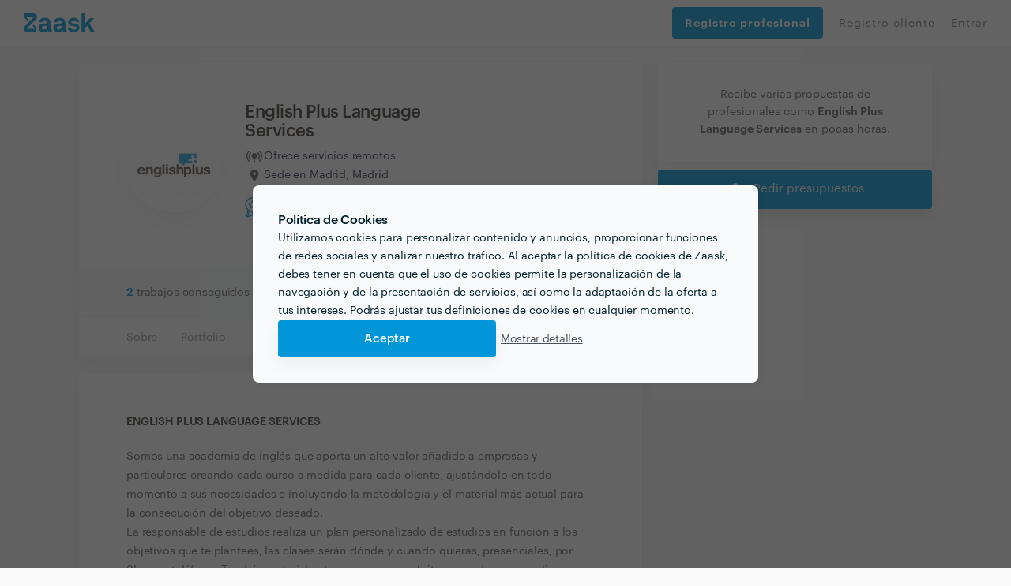

--- FILE ---
content_type: text/html; charset=utf-8
request_url: https://www.zaask.es/usuario/englishplus
body_size: 66095
content:
<!DOCTYPE html><html lang="es"><head><script id="Cookiebot" data-culture="es" src="https://consent.cookiebot.com/uc.js" data-cbid="2f02ae25-52d0-412a-8de0-d92b1987361d" async="" type="text/javascript" class="next-head"></script><script class="next-head">(function(w,d,s,l,i){w[l]=w[l]||[];w[l].push({'gtm.start':
             new Date().getTime(),event:'gtm.js'});var f=d.getElementsByTagName(s)[0],
             j=d.createElement(s),dl=l!='dataLayer'?'&l='+l:'';j.async=true;j.src=
             'https://www.googletagmanager.com/gtm.js?id='+i+dl;f.parentNode.insertBefore(j,f);
             })(window,document,'script','dataLayer','GTM-5RGN67');</script><style type="text/css" class="next-head">@import url(//fonts.googleapis.com/icon?family=Material+Icons); @import url(//cdnjs.cloudflare.com/ajax/libs/font-awesome/4.7.0/css/font-awesome.min.css); @import url(//fonts.googleapis.com/css2?family=Material+Symbols+Outlined:wght@100..700);</style><link rel="shortcut icon" href="/assets/favicon/favicon.ico" type="image/x-icon" class="next-head"/><link rel="stylesheet" href="https://cdn.jsdelivr.net/gh/lipis/flag-icons@6.6.6/css/flag-icons.min.css" class="next-head"/><title class="next-head">English Plus Language Services - Zaask</title><meta name="description" content="Somos una academia de inglés que aporta un alto valor añadido a empresas y particulares creando cada curso a medida para cada cliente, ajustándolo..." class="next-head"/><link rel="canonical" href="https://www.zaask.es/usuario/englishplus" class="next-head"/><meta property="fb:app_id" content="319763291421310"/><meta property="og:site_name" content="Zaask"/><meta property="og:title" content="English Plus Language Services"/><meta property="og:description" content="Somos una academia de inglés que aporta un alto valor añadido a empresas y particulares creando cada curso a medida para cada cliente, ajustándolo..."/><meta property="og:image" content="https://usr-cdn.zaask.es/images/users/English_Plus_Language_Services_26815_zaask.jpg"/><meta property="og:url" content="https://www.zaask.es/usuario/:username"/><meta property="og:type" content="website"/><meta property="og:locale" content="es_ES"/><meta name="twitter:card" content="summary"/><meta name="twitter:site" content="Zaask"/><meta name="twitter:creator" content="Zaask"/><meta name="twitter:title" content="English Plus Language Services"/><meta name="twitter:description" content="Somos una academia de inglés que aporta un alto valor añadido a empresas y particulares creando cada curso a medida para cada cliente, ajustándolo..."/><meta name="twitter:image" content="https://usr-cdn.zaask.es/images/users/English_Plus_Language_Services_26815_zaask.jpg"/><meta name="viewport" content="width=device-width, initial-scale=1, maximum-scale=5, user-scalable=0" class="next-head"/><meta charSet="utf-8" class="next-head"/><meta property="keywords" content="empleos, encontrar empleos, encontrar talento, encontrar competencias, obras-de-reformas, pladur, construcción-de-pared-interior,reforma-de-casa, acabados,albañil,diseño-de-impresión,instalación-de-tejados-y-cubiertas, diseño-de-arte-digital, nivelación-de-piso,reforma-de-sótano, reforma-o-construcción-de-cocina-exterior, grifos-y-accesorios,reforma-de-balcón, albañileria" class="next-head"/><meta name="p:domain_verify" content="de0197490b144100887a008519c13576" class="next-head"/><meta property="right" content="2018 ES © Zaask.es" class="next-head"/><meta name="robots" content="noindex" class="next-head"/><link rel="preload" href="/_next/static/BcARAJz49Mx0W3kOxYCB4/pages/profile/pro.js" as="script"/><link rel="preload" href="/_next/static/BcARAJz49Mx0W3kOxYCB4/pages/_app.js" as="script"/><link rel="preload" href="/_next/static/BcARAJz49Mx0W3kOxYCB4/pages/_error.js" as="script"/><link rel="preload" href="/_next/static/runtime/webpack-1ae1c8693937db7488d4.js" as="script"/><link rel="preload" href="/_next/static/chunks/commons.0d0e642b4d0efcf3313e.js" as="script"/><link rel="preload" href="/_next/static/chunks/styles.8782742812391e5c9695.js" as="script"/><link rel="preload" href="/_next/static/runtime/main-8606fb9b47613314970c.js" as="script"/><link href="/_next/static/css/commons.d94e181a.chunk.css" rel="preload" as="style"/><link href="/_next/static/css/styles.487ed36c.chunk.css" rel="preload" as="style"/><style type="text/css">
          body { font-family: arial, sans-serif }
          footer { display: none; }
          main { display: none; }
          .page-homepage .section-animated .section.section-searchbar, .page-homepage .section.section-searchbar { padding-top: 80px; padding-bottom: 60px; }
          .container { max-width: 1000px; margin: 0 auto; }
          .db-header-main { display: none; }
          .zaask-icon { max-width: 50px; }
          .macrobar-container { text-align: center; padding: 25px 0; box-shadow: 0 0 10px 0 rgba(47,48,51,.2); background-color: #f7fbfb; }
        </style><script>var s=["/_next/static/css/commons.d94e181a.chunk.css","/_next/static/css/styles.487ed36c.chunk.css"],h=document.getElementsByTagName("head")[0],l,i;for(i=0;i<s.length;i++){l=document.createElement( "link" );l.href = s[i];l.type = "text/css";l.rel = "stylesheet";h.appendChild(l);}</script><meta http-equiv="Content-Security-Policy" content="img-src * data: blob:; font-src * data:"/><link rel="preload" href="/static/font/Graphik-Extralight-Web.ttf" as="font" crossorigin="important"/><link rel="preload" href="/static/font/Graphik-Medium.ttf" as="font" crossorigin="important"/><link rel="preload" href="/static/font/Graphik-MediumItalic.ttf" as="font" crossorigin="important"/><link rel="preload" href="/static/font/Graphik-Regular-Web.ttf" as="font" crossorigin="important"/><link rel="preload" href="/static/font/Graphik-Regular.ttf" as="font" crossorigin="important"/><link rel="preload" href="/static/font/Graphik-RegularItalic.ttf" as="font" crossorigin="important"/><link rel="preload" href="/static/font/Graphik-Semibold-Web.ttf" as="font" crossorigin="important"/><link rel="preload" href="/static/font/Graphik-Semibold.ttf" as="font" crossorigin="important"/><link rel="preload" href="/static/font/Graphik-SemiboldItalic.ttf" as="font" crossorigin="important"/><style data-styled-components="kgfPfM kGIWqc dKozFz kxTvaR jtZTYN bJlqQN cWzZOz cTuyKk hSsjZP jUjyVw kNzBkZ iECmZH bvdRQn iIkDnQ bcCCNc crcRhn hIgxTN bGWfjO dADIFX dGZXhf ddQNrZ jgZpiy fsYWNj bLrYIt lfVyRz bFtUuV dUThZa jXKJXn cSKBwz gBoqag dJxlNZ hkaTHV jTgfFb gYpMqZ tCEim AqxIf kQPzvv lkbyhU jZzeJb izWQCm iRozSv iuIvqX ekFMvy fAvSMV NFiXM hdGHyR fmiHyk CfSjO dBYcES xhlil cGDWYB ckJgJd gvPQvb hdBlHB jDHVzA cfZfee koEuVP eOINQT hLwixQ eRSlLp dvEywC giTRNF brjbzD">
/* sc-component-id: loader__LoaderWrap-sc-13l39sz-0 */
.hIgxTN{position:fixed;width:100%;height:100%;top:0;left:0;z-index:999999;background:rgba(219,231,237,0.2);}
/* sc-component-id: loader__LoaderIcon-sc-13l39sz-1 */
.bGWfjO{background-image:url(/static/img/loader_v2.gif);background-size:100px;position:absolute;width:100px;height:100px;top:50%;left:50%;z-index:999999;-webkit-transform:translate(-50%,-50%);-ms-transform:translate(-50%,-50%);transform:translate(-50%,-50%);}
/* sc-component-id: styled__ContactProButtonsContainer-sc-1n17d0d-0 */
.hdBlHB{color:#FFFFFF;background:#0096D7;cursor:pointer;box-shadow:0px 0px 10px rgba(0,0,0,0.07);width:100%;height:50px;display:-webkit-box;display:-webkit-flex;display:-ms-flexbox;display:flex;-webkit-align-items:center;-webkit-box-align:center;-ms-flex-align:center;align-items:center;z-index:100;border-radius:4px;box-shadow:0px 10px 20px rgba(31,32,65,0.05);} .hdBlHB > div > i{color:#FFFFFF;} @media (max-width:750px){.hdBlHB{position:fixed;left:0;bottom:-3px;border-radius:0;height:60px;box-shadow:0px 0px 10px rgba(0,0,0,0.07);}}
/* sc-component-id: styled__ContactProButton-sc-1n17d0d-1 */
.jDHVzA{-webkit-flex:1;-ms-flex:1;flex:1;font-size:15px;line-height:24px;width:50%;text-align:center;width:100%;-webkit-box-pack:center;-webkit-justify-content:center;-ms-flex-pack:center;justify-content:center;-webkit-align-items:center;-webkit-box-align:center;-ms-flex-align:center;align-items:center;display:-webkit-box;display:-webkit-flex;display:-ms-flexbox;display:flex;text-align:center;} .jDHVzA i{margin-right:10px;font-size:24px;line-height:24px;} @media (min-width:750px){}
/* sc-component-id: styled__BoxContainer-sc-1n17d0d-10 */
.fsYWNj{background:#ffffff;box-shadow:0px 10px 20px rgba(31,32,65,0.05);border-radius:4px;margin-bottom:20px;} .fsYWNj >:last-child{border-bottom-right-radius:4px;border-bottom-left-radius:4px;} .fsYWNj p{margin-bottom:10px;}
/* sc-component-id: styled__BoxContainerFooter-sc-1n17d0d-11 */
.kQPzvv{background:#f8fafb;padding:20px 60px;border-bottom-left-radius:4px;border-bottom-right-radius:4px;} @media (max-width:750px){.kQPzvv{padding:20px 30px;}} .kQPzvv .row{text-align:center;} .kQPzvv .row >:last-child{text-align:right;} .kQPzvv .row >:first-child{text-align:left;} @media (max-width:600px){.kQPzvv .row > *{text-align:center !important;}}
/* sc-component-id: styled__ProfileBadgeWrapper-sc-1n17d0d-23 */
.jTgfFb{margin-top:12px;display:-webkit-box;display:-webkit-flex;display:-ms-flexbox;display:flex;-webkit-align-items:center;-webkit-box-align:center;-ms-flex-align:center;align-items:center;} @media (max-width:750px){.jTgfFb{text-align:center;margin:12px auto;}}
/* sc-component-id: styled__AwardWrapper-sc-1n17d0d-26 */
.gYpMqZ{display:-webkit-box;display:-webkit-flex;display:-ms-flexbox;display:flex;gap:10px;-webkit-align-items:center;-webkit-box-align:center;-ms-flex-align:center;align-items:center;-webkit-box-pack:center;-webkit-justify-content:center;-ms-flex-pack:center;justify-content:center;}
/* sc-component-id: styled__IconWrapper-sc-1n17d0d-27 */
.tCEim{display:-webkit-box;display:-webkit-flex;display:-ms-flexbox;display:flex;-webkit-align-items:center;-webkit-box-align:center;-ms-flex-align:center;align-items:center;} @media (max-width:750px){.tCEim span{display:none;}}
/* sc-component-id: styled__AwardsAndRatingWrapper-sc-1n17d0d-28 */
.hkaTHV{display:-webkit-box;display:-webkit-flex;display:-ms-flexbox;display:flex;-webkit-flex-direction:column;-ms-flex-direction:column;flex-direction:column;-webkit-box-pack:center;-webkit-justify-content:center;-ms-flex-pack:center;justify-content:center;} @media (max-width:750px){.hkaTHV{-webkit-flex-direction:row;-ms-flex-direction:row;flex-direction:row;-webkit-box-pack:justify;-webkit-justify-content:space-between;-ms-flex-pack:justify;justify-content:space-between;}}
/* sc-component-id: styled__BoxContainerHeader-sc-1n17d0d-39 */
.jZzeJb{background:#fff;padding:0 45px;box-shadow:inset 0px -3px 0px #f8fafb;overflow-x:auto;white-space:nowrap;} .jZzeJb a{padding:13px 15px;display:inline-block;line-height:24px;font-size:14px;-webkit-letter-spacing:-0.01em;-moz-letter-spacing:-0.01em;-ms-letter-spacing:-0.01em;letter-spacing:-0.01em;color:#9f9c9a;-webkit-transition:all 0.2s;transition:all 0.2s;} .jZzeJb a:hover{color:#0096d7;box-shadow:inset 0px -3px 0px #0096d7;}
/* sc-component-id: styled__BlueCounter-sc-1n17d0d-42 */
.lkbyhU{line-height:24px;font-weight:800;font-size:14px;-webkit-letter-spacing:-0.01em;-moz-letter-spacing:-0.01em;-ms-letter-spacing:-0.01em;letter-spacing:-0.01em;color:#0096d7;}
/* sc-component-id: styled__PaddedText-sc-1n17d0d-43 */
.AqxIf{line-height:24px;font-size:14px;-webkit-letter-spacing:-0.01em;-moz-letter-spacing:-0.01em;-ms-letter-spacing:-0.01em;letter-spacing:-0.01em;padding-left:5px;}
/* sc-component-id: styled__SectionTitle-sc-1n17d0d-44 */
.iuIvqX{line-height:24px;font-size:14px;-webkit-letter-spacing:-0.01em;-moz-letter-spacing:-0.01em;-ms-letter-spacing:-0.01em;letter-spacing:-0.01em;text-transform:uppercase;color:#3e3934;font-weight:600;margin-bottom:40px;}
/* sc-component-id: styled__ProfileDescriptionTitle-sc-1n17d0d-45 */
.iRozSv{font-size:1rem !important;margin-top:0;}
/* sc-component-id: styled__ProfileOtherBlocksTitle-sc-1n17d0d-46 */
.fmiHyk{font-size:1rem !important;margin-top:0 margin-bottom:0;}
/* sc-component-id: styled__ProDescription-sc-1n17d0d-47 */
.ekFMvy{line-height:24px;font-size:14px;-webkit-letter-spacing:-0.01em;-moz-letter-spacing:-0.01em;-ms-letter-spacing:-0.01em;letter-spacing:-0.01em;color:#676460;margin-top:20px;}
/* sc-component-id: styled__BoxContainerContent-sc-1n17d0d-48 */
.izWQCm{padding:50px 60px;word-break:break-word;word-wrap:break-word;} @media (max-width:750px){.izWQCm{padding:30px 30px;}} .izWQCm .aspect-ratio-wrapper > *{max-width:250px;max-height:250px;margin:0 auto 0px;} @media (max-width:750px){.izWQCm .aspect-ratio-wrapper > *{margin-bottom:20px;}}
/* sc-component-id: styled__PortfolioWrapper-sc-1n17d0d-52 */
.CfSjO{margin-top:-20px;padding:1px;}
/* sc-component-id: styled__PortfolioItem-sc-1n17d0d-53 */
.cGDWYB{padding-top:100%;background-position:center;position:relative;background:url(https://usr-cdn.zaask.es/images/portfolio/26815/English_Plus_Language_Services_26815_1_zaask.jpg);background-size:cover;margin:1px;height:calc(100% - 2px);cursor:pointer;-webkit-transition:opacity 0.2s;transition:opacity 0.2s;} .cGDWYB:hover{opacity:0.9;}
/* sc-component-id: styled__RowWithoutMargin-sc-1n17d0d-56 */
.dBYcES{margin:0;}
/* sc-component-id: styled__ColWithoutPadding-sc-1n17d0d-57 */
.xhlil{padding:0;}
/* sc-component-id: styled__Avatar-sc-1n17d0d-58 */
.bFtUuV{border:2px solid #ffffff;width:100%;box-shadow:0px 10px 20px rgba(31,32,65,0.05);border-radius:50%;max-width:250px;}
/* sc-component-id: styled__AfterTextLinks-sc-1n17d0d-60 */
.fAvSMV{margin:15px 0 -20px;} @media (max-width:750px){.fAvSMV{margin-bottom:0px;}} .fAvSMV a{line-height:24px;font-size:14px;-webkit-letter-spacing:-0.01em;-moz-letter-spacing:-0.01em;-ms-letter-spacing:-0.01em;letter-spacing:-0.01em;margin-top:5px;color:#0096d7 !important;font-weight:600;display:inline-block;cursor:pointer;margin-right:25px;} .fAvSMV a img{margin-right:9px;} .fAvSMV a:hover{-webkit-text-decoration:underline !important;text-decoration:underline !important;}
/* sc-component-id: styled__UserName-sc-1n17d0d-62 */
.dUThZa{line-height:24px;font-size:22px;margin-bottom:0;-webkit-letter-spacing:-0.02em;-moz-letter-spacing:-0.02em;-ms-letter-spacing:-0.02em;letter-spacing:-0.02em;font-weight:600;max-width:300px;color:#3e3934;} @media (max-width:750px){.dUThZa{margin:0 auto;margin-top:10px;}}
/* sc-component-id: styled__UnderNameText-sc-1n17d0d-63 */
.jXKJXn{line-height:24px;font-size:14px;-webkit-letter-spacing:-0.01em;-moz-letter-spacing:-0.01em;-ms-letter-spacing:-0.01em;letter-spacing:-0.01em;margin-top:4px;color:#676460;display:-webkit-box;display:-webkit-flex;display:-ms-flexbox;display:flex;-webkit-align-items:center;-webkit-box-align:center;-ms-flex-align:center;align-items:center;} @media (max-width:750px){.jXKJXn{margin:0 auto;display:block;-webkit-box-pack:center;-webkit-justify-content:center;-ms-flex-pack:center;justify-content:center;}} .jXKJXn img{margin-right:8px;}
/* sc-component-id: styled__SendNewRequest-sc-1n17d0d-65 */
.gvPQvb{text-align:center;padding:30px 40px;}
/* sc-component-id: styled__Validations-sc-1n17d0d-66 */
.NFiXM{margin:20px 0;line-height:24px;font-size:14px;} .NFiXM .rating-stars{margin:0 17px;} .NFiXM img,.NFiXM i{display:inline-block;margin-right:7px;} .NFiXM div.row{margin-top:14px;} .NFiXM div.row > div > div{margin-top:4px;}
/* sc-component-id: styled__ServiceIcon-sc-1n17d0d-73 */
.hdGHyR{margin-right:7px;font-size:18px;line-height:1;position:relative;color:#9F9C9A;position;relative;top:5px;}
/* sc-component-id: styled__ProfileRow-sc-1n17d0d-74 */
.ddQNrZ{max-width:1100px;margin:20px auto;}
/* sc-component-id: styled__ProfileCol-sc-1n17d0d-75 */
.jgZpiy{padding-left:10px !important;padding-right:10px !important;}
/* sc-component-id: header__LinkButton-sc-osebv8-0 */
.dGZXhf{padding:20px 16px !important;width:100%;height:40px !important;background:#0096D7;border-radius:4px;color:#fff !important;border:none;font-weight:bold;display:-webkit-box !important;display:-webkit-flex !important;display:-ms-flexbox !important;display:flex !important;-webkit-align-items:center;-webkit-box-align:center;-ms-flex-align:center;align-items:center;-webkit-box-pack:start;-webkit-justify-content:flex-start;-ms-flex-pack:start;justify-content:flex-start;cursor:pointer;margin-bottom:8px;-webkit-transition:background-color .2s;transition:background-color .2s;font-size:14px;} .dGZXhf:hover{background:rgb(4,141,201);}
/* sc-component-id: header__CloseMenu-sc-osebv8-1 */
.dADIFX{margin-top:8px;border:none;background:transparent;display:none;} @media (max-width:749px){.dADIFX{display:block;}}
/* sc-component-id: password-info-skip__Modal-sc-xzwlbh-0 */
.brjbzD{display:-webkit-box;display:-webkit-flex;display:-ms-flexbox;display:flex;-webkit-box-pack:center;-webkit-justify-content:center;-ms-flex-pack:center;justify-content:center;padding:20px;-webkit-flex-direction:column;-ms-flex-direction:column;flex-direction:column;position:relative !important;background-color:#fafafa;border-radius:3px;overflow:hidden;gap:20px;}
/* sc-component-id: mdicon__Icon-sc-1ahfyrq-0 */
.cfZfee{font-size:18px;color:inherit;}
/* sc-component-id: sidebar__StickyBoxContainer-sc-1j67gf4-0 */
.ckJgJd{position:-webkit-sticky;position:sticky;top:80px;}
/* sc-component-id: aspectRatioSizer__Sizer-sc-17uindr-0 */
.lfVyRz{display:grid;} .lfVyRz > *{grid-area:1 / 1 / 2 / 2;}
/* sc-component-id: basic__BasicInfoContainer-sc-ivxcyt-0 */
.bLrYIt{word-break:break-word;word-wrap:break-word;padding:50px 0 50px 60px;display:-webkit-box;display:-webkit-flex;display:-ms-flexbox;display:flex;-webkit-flex-direction:row;-ms-flex-direction:row;flex-direction:row;-webkit-align-items:center;-webkit-box-align:center;-ms-flex-align:center;align-items:center;-webkit-box-pack:justify;-webkit-justify-content:space-between;-ms-flex-pack:justify;justify-content:space-between;} @media (max-width:585px){.bLrYIt{-webkit-flex-direction:column;-ms-flex-direction:column;flex-direction:column;padding:30px 0 20px 0;}} .bLrYIt > div:nth-child(1){display:-webkit-box;display:-webkit-flex;display:-ms-flexbox;display:flex;-webkit-flex-direction:row;-ms-flex-direction:row;flex-direction:row;-webkit-align-items:center;-webkit-box-align:center;-ms-flex-align:center;align-items:center;} @media (max-width:585px){.bLrYIt > div:nth-child(1){-webkit-flex-direction:column;-ms-flex-direction:column;flex-direction:column;}} .bLrYIt > div:nth-child(1) > div.avatar-container{height:120px;width:120px;} .bLrYIt > div:nth-child(1) > div.basic-info-container{padding-left:30px;} @media (max-width:585px){.bLrYIt > div:nth-child(1) > div.basic-info-container{padding:0;display:-webkit-box;display:-webkit-flex;display:-ms-flexbox;display:flex;-webkit-flex-direction:column;-ms-flex-direction:column;flex-direction:column;}} @media (max-width:585px){.bLrYIt > div:nth-child(1) > div.basic-info-container > h1{font-size:20px;}} .bLrYIt > div:nth-child(2){display:-webkit-box;display:-webkit-flex;display:-ms-flexbox;display:flex;-webkit-flex-direction:column;-ms-flex-direction:column;flex-direction:column;-webkit-align-items:flex-end;-webkit-box-align:flex-end;-ms-flex-align:flex-end;align-items:flex-end;} @media (max-width:585px){.bLrYIt > div:nth-child(2){-webkit-align-items:center;-webkit-box-align:center;-ms-flex-align:center;align-items:center;}} .bLrYIt > div:nth-child(2) > div.price-info-container{display:-webkit-box;display:-webkit-flex;display:-ms-flexbox;display:flex;-webkit-flex-direction:column;-ms-flex-direction:column;flex-direction:column;-webkit-align-items:flex-end;-webkit-box-align:flex-end;-ms-flex-align:flex-end;align-items:flex-end;padding:13px 20px 0 0;} @media (max-width:585px){.bLrYIt > div:nth-child(2) > div.price-info-container{padding:0;display:-webkit-box;display:-webkit-flex;display:-ms-flexbox;display:flex;-webkit-flex-direction:row;-ms-flex-direction:row;flex-direction:row;-webkit-align-items:center;-webkit-box-align:center;-ms-flex-align:center;align-items:center;}} .bLrYIt > div:nth-child(2) > div.price-info-container > div:nth-child(1){font-family:Graphik Web;font-style:normal;font-size:14px;line-height:24px;display:-webkit-box;display:-webkit-flex;display:-ms-flexbox;display:flex;-webkit-align-items:center;-webkit-box-align:center;-ms-flex-align:center;align-items:center;text-align:right;-webkit-letter-spacing:-0.01em;-moz-letter-spacing:-0.01em;-ms-letter-spacing:-0.01em;letter-spacing:-0.01em;color:#2e384d;} @media (max-width:585px){.bLrYIt > div:nth-child(2) > div.price-info-container > div:nth-child(1){font-size:13px;line-height:15px;}} .bLrYIt > div:nth-child(2) > div.price-info-container > div:nth-child(1) > img{cursor:pointer;} .bLrYIt > div:nth-child(2) > div.price-info-container > div:nth-child(1) > b{padding-left:8px;} .bLrYIt > div:nth-child(2) > div.price-info-container > div:nth-child(2){font-family:Graphik Web;font-style:normal;font-weight:normal;font-size:12px;line-height:13px;display:-webkit-box;display:-webkit-flex;display:-ms-flexbox;display:flex;-webkit-align-items:center;-webkit-box-align:center;-ms-flex-align:center;align-items:center;text-align:right;-webkit-letter-spacing:-0.01em;-moz-letter-spacing:-0.01em;-ms-letter-spacing:-0.01em;letter-spacing:-0.01em;color:#8798ad;} @media (max-width:585px){.bLrYIt > div:nth-child(2) > div.price-info-container > div:nth-child(2){line-height:15px;padding-left:8px;}}
/* sc-component-id: basic__LocationInfoWrapper-sc-ivxcyt-2 */
.cSKBwz{margin:4px 0px;display:-webkit-box;display:-webkit-flex;display:-ms-flexbox;display:flex;-webkit-flex-direction:column;-ms-flex-direction:column;flex-direction:column;gap:1px;}
/* sc-component-id: basic__LocationInfo-sc-ivxcyt-3 */
.gBoqag{display:-webkit-inline-box;display:-webkit-inline-flex;display:-ms-inline-flexbox;display:inline-flex;gap:5px;-webkit-align-items:center;-webkit-box-align:center;-ms-flex-align:center;align-items:center;text-align:right;-webkit-letter-spacing:-0.01em;-moz-letter-spacing:-0.01em;-ms-letter-spacing:-0.01em;letter-spacing:-0.01em;font-family:Graphik Web;font-style:normal;font-size:14px;line-height:auto;color:#2e384d;}
/* sc-component-id: basic__IconCustomWrapper-sc-ivxcyt-4 */
.dJxlNZ{width:24px;height:24px;font-size:24px;display:-webkit-box;display:-webkit-flex;display:-ms-flexbox;display:flex;-webkit-align-items:center;-webkit-box-align:center;-ms-flex-align:center;align-items:center;-webkit-box-pack:center;-webkit-justify-content:center;-ms-flex-pack:center;justify-content:center;}
/* sc-component-id: inlinks__Wrapper-sc-ei19oi-0 */
.koEuVP{width:100%;height:100%;display:-webkit-box;display:-webkit-flex;display:-ms-flexbox;display:flex;-webkit-align-items:center;-webkit-box-align:center;-ms-flex-align:center;align-items:center;-webkit-box-pack:center;-webkit-justify-content:center;-ms-flex-pack:center;justify-content:center;padding-top:100px;} @media (max-width:1180px){.koEuVP{padding-top:0px;padding-left:32px;padding-right:32px;}}
/* sc-component-id: inlinks__Container-sc-ei19oi-1 */
.eOINQT{width:100%;max-width:1120px;padding-top:60px;padding-bottom:60px;display:-webkit-box;display:-webkit-flex;display:-ms-flexbox;display:flex;-webkit-flex-direction:column;-ms-flex-direction:column;flex-direction:column;} @media (max-width:1180px){.eOINQT{padding-top:32px;}}
/* sc-component-id: inlinks__Title-sc-ei19oi-2 */
.hLwixQ{font-style:normal;font-weight:600;font-size:12px;line-height:12px;-webkit-letter-spacing:-0.01em;-moz-letter-spacing:-0.01em;-ms-letter-spacing:-0.01em;letter-spacing:-0.01em;color:#676460;} @media (max-width:1180px){.hLwixQ{font-size:14px;line-height:14px;}}
/* sc-component-id: inlinks__InlinksWrapper-sc-ei19oi-3 */
.eRSlLp{padding-top:32px;display:-webkit-box;display:-webkit-flex;display:-ms-flexbox;display:flex;gap:8px;-webkit-flex-wrap:wrap;-ms-flex-wrap:wrap;flex-wrap:wrap;}
/* sc-component-id: inlinks__InlinkItem-sc-ei19oi-4 */
.dvEywC{background:#FFFFFF;box-shadow:0px 10px 20px rgba(31,32,65,0.05);border-radius:128px;padding:8px 16px;}
/* sc-component-id: inlinks__ItemText-sc-ei19oi-5 */
.giTRNF{font-style:normal;font-weight:400;font-size:14px;line-height:14px;-webkit-letter-spacing:-0.01em;-moz-letter-spacing:-0.01em;-ms-letter-spacing:-0.01em;letter-spacing:-0.01em;color:#8798AD;}
/* sc-component-id: styles__CookiesBackground-sc-194h4ua-0 */
.kgfPfM{position:fixed;width:100vw;height:100vh;z-index:2147483647;display:-webkit-box !important;display:-webkit-flex !important;display:-ms-flexbox !important;display:flex !important;-webkit-box-pack:center;-webkit-justify-content:center;-ms-flex-pack:center;justify-content:center;-webkit-align-items:center;-webkit-box-align:center;-ms-flex-align:center;align-items:center;background:rgba(34,34,34,0.7);visibility:hidden;opacity:0;-webkit-transition:visibility 0s linear 400ms,opacity 400ms linear;transition:visibility 0s linear 400ms,opacity 400ms linear;}
/* sc-component-id: styles__Container-sc-194h4ua-1 */
.kGIWqc{position:relative;width:640px;background:#F8FAFB;box-shadow:0px 0px 10px rgba(0,0,0,0.07);border-radius:8px;bottom:0%;max-height:682px;position:relative;width:100%;bottom:-70%;-webkit-transition:bottom 0.5ms,all 400ms;transition:bottom 0.5ms,all 400ms;}
/* sc-component-id: styles__Content-sc-194h4ua-2 */
.dKozFz{display:-webkit-box;display:-webkit-flex;display:-ms-flexbox;display:flex;-webkit-flex-direction:column;-ms-flex-direction:column;flex-direction:column;gap:24px;max-width:640px;padding:32px;max-height:682px;overflow:auto;}
/* sc-component-id: styles__Text-sc-194h4ua-3 */
.kxTvaR{display:-webkit-box;display:-webkit-flex;display:-ms-flexbox;display:flex;-webkit-flex-direction:column;-ms-flex-direction:column;flex-direction:column;gap:8px;font-family:'Graphik Web';font-style:normal;color:#001E2B;margin:0;} .kxTvaR > h1{font-weight:600;font-size:16px;line-height:24px;-webkit-letter-spacing:-0.02em;-moz-letter-spacing:-0.02em;-ms-letter-spacing:-0.02em;letter-spacing:-0.02em;margin-bottom:0;} .kxTvaR > p{font-weight:400;font-size:14px;line-height:23px;-webkit-letter-spacing:-0.01em;-moz-letter-spacing:-0.01em;-ms-letter-spacing:-0.01em;letter-spacing:-0.01em;margin-bottom:0;}
/* sc-component-id: styles__Actions-sc-194h4ua-4 */
.jtZTYN{display:-webkit-box;display:-webkit-flex;display:-ms-flexbox;display:flex;gap:24px;}
/* sc-component-id: styles__AcceptAllButton-sc-194h4ua-5 */
.bJlqQN{border:0;margin:0;cursor:pointer;background:#0096D7;box-shadow:0px 10px 20px rgba(31,32,65,0.05);border-radius:4px;padding:16px 24px;font-family:'Graphik Web';font-style:normal;font-weight:500;font-size:15px;line-height:105%;-webkit-letter-spacing:-0.01em;-moz-letter-spacing:-0.01em;-ms-letter-spacing:-0.01em;letter-spacing:-0.01em;color:#FFFFFF;width:100%;max-width:276px;}
/* sc-component-id: styles__ViewMoreButton-sc-194h4ua-6 */
.cWzZOz{border:0;margin:0;cursor:pointer;white-space:nowrap;background:unset;font-family:'Graphik Web';font-style:normal;font-weight:400;font-size:14px;line-height:24px;-webkit-letter-spacing:-0.02em;-moz-letter-spacing:-0.02em;-ms-letter-spacing:-0.02em;letter-spacing:-0.02em;-webkit-text-decoration:underline;text-decoration:underline;color:#47515D;}
/* sc-component-id: sc-keyframes-cTuyKk */
@-webkit-keyframes cTuyKk{from{opacity:0.5;padding-top:8px;}to{opacity:1;padding-top:0px;}} @keyframes cTuyKk{from{opacity:0.5;padding-top:8px;}to{opacity:1;padding-top:0px;}}
/* sc-component-id: sc-keyframes-hSsjZP */
@-webkit-keyframes hSsjZP{from{opacity:1;}to{opacity:0;}} @keyframes hSsjZP{from{opacity:1;}to{opacity:0;}}
/* sc-component-id: sc-keyframes-jUjyVw */
@-webkit-keyframes jUjyVw{0%{opacity:0;margin-left:-20px;}100%{opacity:1;margin-left:0;}} @keyframes jUjyVw{0%{opacity:0;margin-left:-20px;}100%{opacity:1;margin-left:0;}}
/* sc-component-id: sc-keyframes-kNzBkZ */
@-webkit-keyframes kNzBkZ{0%{-webkit-transform:translateY(-1000px);-webkit-transform:translateY(-1000px);-ms-transform:translateY(-1000px);transform:translateY(-1000px);opacity:0;}100%{-webkit-transform:translateY(0);-webkit-transform:translateY(0);-ms-transform:translateY(0);transform:translateY(0);opacity:1;}} @keyframes kNzBkZ{0%{-webkit-transform:translateY(-1000px);-webkit-transform:translateY(-1000px);-ms-transform:translateY(-1000px);transform:translateY(-1000px);opacity:0;}100%{-webkit-transform:translateY(0);-webkit-transform:translateY(0);-ms-transform:translateY(0);transform:translateY(0);opacity:1;}}
/* sc-component-id: sc-keyframes-iECmZH */
@-webkit-keyframes iECmZH{0%{-webkit-transform:rotate(0deg);-ms-transform:rotate(0deg);transform:rotate(0deg);}100%{-webkit-transform:rotate(360deg);-ms-transform:rotate(360deg);transform:rotate(360deg);}} @keyframes iECmZH{0%{-webkit-transform:rotate(0deg);-ms-transform:rotate(0deg);transform:rotate(0deg);}100%{-webkit-transform:rotate(360deg);-ms-transform:rotate(360deg);transform:rotate(360deg);}}
/* sc-component-id: sc-keyframes-bvdRQn */
@-webkit-keyframes bvdRQn{from{opacity:0;-webkit-transform:translateY(-20px);-ms-transform:translateY(-20px);transform:translateY(-20px);}to{opacity:1;-webkit-transform:translateY(0);-ms-transform:translateY(0);transform:translateY(0);}} @keyframes bvdRQn{from{opacity:0;-webkit-transform:translateY(-20px);-ms-transform:translateY(-20px);transform:translateY(-20px);}to{opacity:1;-webkit-transform:translateY(0);-ms-transform:translateY(0);transform:translateY(0);}}
/* sc-component-id: sc-keyframes-iIkDnQ */
@-webkit-keyframes iIkDnQ{from{opacity:1;-webkit-transform:translateY(0);-ms-transform:translateY(0);transform:translateY(0);}to{opacity:0;-webkit-transform:translateY(-20px);-ms-transform:translateY(-20px);transform:translateY(-20px);}} @keyframes iIkDnQ{from{opacity:1;-webkit-transform:translateY(0);-ms-transform:translateY(0);transform:translateY(0);}to{opacity:0;-webkit-transform:translateY(-20px);-ms-transform:translateY(-20px);transform:translateY(-20px);}}
/* sc-component-id: sc-keyframes-bcCCNc */
@-webkit-keyframes bcCCNc{0%{opacity:0;}100%{opacity:1;}} @keyframes bcCCNc{0%{opacity:0;}100%{opacity:1;}}
/* sc-component-id: sc-keyframes-crcRhn */
@-webkit-keyframes crcRhn{0%{-webkit-transform:translateY(90%);-ms-transform:translateY(90%);transform:translateY(90%);}100%{-webkit-transform:translateY(0%);-ms-transform:translateY(0%);transform:translateY(0%);}} @keyframes crcRhn{0%{-webkit-transform:translateY(90%);-ms-transform:translateY(90%);transform:translateY(90%);}100%{-webkit-transform:translateY(0%);-ms-transform:translateY(0%);transform:translateY(0%);}}</style></head><body><div id="__next"><div class="styles__CookiesBackground-sc-194h4ua-0 kgfPfM"><div class="styles__Container-sc-194h4ua-1 kGIWqc"><div class="styles__Content-sc-194h4ua-2 dKozFz"><div class="styles__Text-sc-194h4ua-3 kxTvaR"><h1></h1><p></p></div><div class="styles__Actions-sc-194h4ua-4 jtZTYN"><button class="styles__AcceptAllButton-sc-194h4ua-5 bJlqQN"></button><button class="styles__ViewMoreButton-sc-194h4ua-6 cWzZOz"></button></div></div></div></div><div id="app" class=""><div class="Loader loader__LoaderWrap-sc-13l39sz-0 hIgxTN" id="page-loading-hide-spinner"><div class="loader__LoaderIcon-sc-13l39sz-1 bGWfjO"></div></div><div id="popover-container"></div><noscript><iframe src="https://www.googletagmanager.com/ns.html?id=GTM-5RGN67" height="0" width="0" style="display:none;visibility:hidden;"></iframe></noscript><div class="notregister cf db-header-main start-hidden with-submenu 
        header-static
        
        "><div class="cf db-header-part " id="db-header-part"><a class="logo-zaask undefined" href="/"><img alt="Zaask" src="/static/svg/zaask.svg"/></a><button type="button" id="js-open-db-header-mobile" class="hidden-md-up s-button-sm-border-gray-to-blue js-open-db-header-mobile pull-right" data-target="#db-header-collapse"><img src="/static/svg/menu-icon.svg" alt="menu"/></button><div id="js-close-db-header-mobile" class="db-header-mobile-bg js-close-db-header-mobile"></div><ul id="mobile-menu-list" class="db-header-nav hidden-md-up db-header-mobile db-header-asker"></ul><ul class="db-header-nav db-header-mobile db-header-user db-header-no-login"><button class="header__CloseMenu-sc-osebv8-1 dADIFX"><img src="/static/svg/close.svg" alt="close"/></button><li></li><li class="blue-border mobile-item
                     no-border notregister"><a class="header__LinkButton-sc-osebv8-0 dGZXhf" href="/register/pro/about" rel="nofollow"><img class="link-image" src="/static/svg/register-pro-icon.svg" alt="register pro"/>Registro profesional</a></li><li class="blue-border mobile-item
                      notregister"><a rel="nofollow" class="user-login " href="/registrocliente"><img class="link-image" src="/static/svg/register-client.svg" alt="register pro"/>Registro cliente</a></li><li class="blue-border mobile-item
                      notregister"><a rel="nofollow" class="user-login " href="/entrar"><img class="link-image" src="/static/svg/enter.svg" alt="register pro"/>Entrar</a></li></ul></div></div><main class="site-content "><script type="application/ld+json">{"@context":"http://schema.org","@type":"LocalBusiness","@id":"https://www.zaask.es/usuario/englishplus","name":"English Plus Language Services","url":"https://www.zaask.es/usuario/englishplus","logo":"https://usr-cdn.zaask.es/images/users/English_Plus_Language_Services_26815_zaask.jpg","image":"https://usr-cdn.zaask.es/images/users/English_Plus_Language_Services_26815_zaask.jpg","description":"<p>Somos una academia de inglés que aporta un alto valor añadido a empresas y particulares creando cada curso a medida para cada cliente, ajustándolo...</p>","address":{"@type":"PostalAddress","addressLocality":"Madrid","addressRegion":"Madrid","postalCode":"28001","addressCountry":"es","url":"https://www.zaask.es/usuario/englishplus"}}</script><div class="styled__ProfileRow-sc-1n17d0d-74 ddQNrZ row"><div class="styled__ProfileCol-sc-1n17d0d-75 jgZpiy col-sm-12 col-md-8 col-lg-8"><div class="styled__BoxContainer-sc-1n17d0d-10 fsYWNj"><div class="basic__BasicInfoContainer-sc-ivxcyt-0 bLrYIt"><div><div class="avatar-container"><div class="aspectRatioSizer__Sizer-sc-17uindr-0 lfVyRz"><svg viewBox="0 0 1 1"></svg><img class="styled__Avatar-sc-1n17d0d-58 bFtUuV" src="https://usr-cdn.zaask.es/images/users/English_Plus_Language_Services_26815_zaask.jpg"/></div></div><div class="basic-info-container"><h1 class="styled__UserName-sc-1n17d0d-62 dUThZa">English Plus Language Services</h1><div class="styled__UnderNameText-sc-1n17d0d-63 jXKJXn"></div><div class="basic__LocationInfoWrapper-sc-ivxcyt-2 cSKBwz"><div class="basic__LocationInfo-sc-ivxcyt-3 gBoqag"><img src="/static/svg/services-location.svg" alt=""/>Ofrece servicios remotos</div><div class="basic__LocationInfo-sc-ivxcyt-3 gBoqag"><div class="basic__IconCustomWrapper-sc-ivxcyt-4 dJxlNZ"><img src="/static/svg/location-grey.svg" alt="" style="width:50%;height:90%;object-fit:contain"/></div>Sede en Madrid, Madrid</div></div><div class="styled__AwardsAndRatingWrapper-sc-1n17d0d-28 hkaTHV"><div class="styled__ProfileBadgeWrapper-sc-1n17d0d-23 jTgfFb"><div class="styled__AwardWrapper-sc-1n17d0d-26 gYpMqZ"><div class="styled__IconWrapper-sc-1n17d0d-27 tCEim"><img src="/static/svg/badge-basic-wo-circle.svg" alt=""/><span class="styled__PaddedText-sc-1n17d0d-43 AqxIf">Perfil Básico</span></div></div></div></div><div class="styled__ProfileBadgeWrapper-sc-1n17d0d-23 jTgfFb"></div></div></div><div></div></div><div class="styled__BoxContainerFooter-sc-1n17d0d-11 kQPzvv"><div class="row"><div class="col-12 col-sm-4"><span class="styled__BlueCounter-sc-1n17d0d-42 lkbyhU">2</span><span class="styled__PaddedText-sc-1n17d0d-43 AqxIf">trabajos conseguidos</span></div></div></div><div class="styled__BoxContainerHeader-sc-1n17d0d-39 jZzeJb"><a href="#profile-text">Sobre</a><a href="#pro-portfolio">Portfolio</a></div></div><div class="styled__BoxContainer-sc-1n17d0d-10 fsYWNj" id="profile-text"><div class="styled__BoxContainerContent-sc-1n17d0d-48 izWQCm"><h2 class="styled__ProfileDescriptionTitle-sc-1n17d0d-45 iRozSv"><span class="styled__SectionTitle-sc-1n17d0d-44 iuIvqX">English Plus Language Services</span></h2><div class="styled__ProDescription-sc-1n17d0d-47 ekFMvy">Somos una academia de inglés que aporta un alto valor añadido a empresas y particulares creando cada curso a medida para cada cliente, ajustándolo en todo momento a sus necesidades e incluyendo la metodología y el material más actual para la consecución del objetivo deseado.<br/>La responsable de estudios realiza un plan personalizado de estudios en función a los objetivos que te plantees, las clases serán dónde y cuando quieras, presenciales, por Skype o teléfono. Tendrás material extra para avanzar al ritmo que desees y realizaras actividades especiales con otros alumnos.</div><div class="styled__AfterTextLinks-sc-1n17d0d-60 fAvSMV"><a><img src="/static/svg/blue-dollar-icon.svg" alt=""/>Pedir presupuestos</a><a><img src="/static/svg/blue-chat-icon.svg" alt=""/>Contactar profesional</a><a><img src="/static/svg/blue-calendar-icon.svg" alt=""/>Verificar disponibilidad</a></div></div><div class="styled__BoxContainerFooter-sc-1n17d0d-11 kQPzvv"><div class="styled__Validations-sc-1n17d0d-66 NFiXM"><img src="/static/svg/valid-information.svg" alt=""/><b>Información validada</b><div class="row"><div class="text-left col-sm-12 col-md-6"><div><i class="material-icons styled__ServiceIcon-sc-1n17d0d-73 hdGHyR">email</i>Correo electrónico</div></div></div></div></div></div><div class="styled__BoxContainer-sc-1n17d0d-10 fsYWNj" id="pro-portfolio" style="border-bottom-left-radius:0;border-bottom-right-radius:0"><div class="styled__BoxContainerContent-sc-1n17d0d-48 izWQCm"><h3 class="styled__ProfileOtherBlocksTitle-sc-1n17d0d-46 fmiHyk"><span class="styled__SectionTitle-sc-1n17d0d-44 iuIvqX">Portfolio</span></h3></div><div class="styled__PortfolioWrapper-sc-1n17d0d-52 CfSjO"><div class="styled__RowWithoutMargin-sc-1n17d0d-56 dBYcES row"><div class="styled__ColWithoutPadding-sc-1n17d0d-57 xhlil col-6 col-sm-6 col-md-3 col-lg-3"><div class="styled__PortfolioItem-sc-1n17d0d-53 cGDWYB"></div></div></div></div></div></div><div class="styled__ProfileCol-sc-1n17d0d-75 jgZpiy col-sm-12 col-md-4 col-lg-4"><div class="sidebar__StickyBoxContainer-sc-1j67gf4-0 ckJgJd styled__BoxContainer-sc-1n17d0d-10 fsYWNj"><div class="styled__BoxContainer-sc-1n17d0d-10 fsYWNj" style="margin-bottom:10px"><div class="styled__SendNewRequest-sc-1n17d0d-65 gvPQvb">Recibe varias propuestas de profesionales como <b>English Plus Language Services</b> en pocas horas.</div></div><div class="styled__ContactProButtonsContainer-sc-1n17d0d-0 hdBlHB"><div class="styled__ContactProButton-sc-1n17d0d-1 jDHVzA"><i class="material-icons mdicon__Icon-sc-1ahfyrq-0 cfZfee">how_to_reg</i><div>Pedir presupuestos</div></div></div></div></div></div><section class="inlinks__Wrapper-sc-ei19oi-0 koEuVP"><div class="inlinks__Container-sc-ei19oi-1 eOINQT" id="pro-inlinks"><span class="inlinks__Title-sc-ei19oi-2 hLwixQ">Otros servicios proporcionados por<!-- --> <!-- -->English Plus Language Services</span><div class="inlinks__InlinksWrapper-sc-ei19oi-3 eRSlLp"><a class="inlinks__InlinkItem-sc-ei19oi-4 dvEywC" href="/clases-particulares/madrid/madrid"><span class="inlinks__ItemText-sc-ei19oi-5 giTRNF">Clases Particulares en madrid</span></a><a class="inlinks__InlinkItem-sc-ei19oi-4 dvEywC" href="/profesores-particulares-ingles/madrid/madrid"><span class="inlinks__ItemText-sc-ei19oi-5 giTRNF">Profesores Particulares de Inglés en madrid</span></a><a class="inlinks__InlinkItem-sc-ei19oi-4 dvEywC" href="/traduccion-espanol-ingles/madrid/madrid"><span class="inlinks__ItemText-sc-ei19oi-5 giTRNF">Traducción Español/Inglés en madrid</span></a><a class="inlinks__InlinkItem-sc-ei19oi-4 dvEywC" href="/traduccion-frances-espanol/madrid/madrid"><span class="inlinks__ItemText-sc-ei19oi-5 giTRNF">Traducción Francés/Español en madrid</span></a><a class="inlinks__InlinkItem-sc-ei19oi-4 dvEywC" href="/traduccion-portugues-espanol/madrid/madrid"><span class="inlinks__ItemText-sc-ei19oi-5 giTRNF">Traducción Portugués/Español en madrid</span></a><a class="inlinks__InlinkItem-sc-ei19oi-4 dvEywC" href="/traduccion-aleman-espanol/madrid/madrid"><span class="inlinks__ItemText-sc-ei19oi-5 giTRNF">Traducción Alemán/Español en madrid</span></a><a class="inlinks__InlinkItem-sc-ei19oi-4 dvEywC" href="/revision-y-edicion-de-texto/madrid/madrid"><span class="inlinks__ItemText-sc-ei19oi-5 giTRNF">Revisión y Edición de Texto en madrid</span></a><a class="inlinks__InlinkItem-sc-ei19oi-4 dvEywC" href="/clases-de-espanol-para-extranjeros/madrid/madrid"><span class="inlinks__ItemText-sc-ei19oi-5 giTRNF">Clases de Español para Extranjeros en madrid</span></a><a class="inlinks__InlinkItem-sc-ei19oi-4 dvEywC" href="/clases-de-frances/madrid/madrid"><span class="inlinks__ItemText-sc-ei19oi-5 giTRNF">Clases de Francés en madrid</span></a><a class="inlinks__InlinkItem-sc-ei19oi-4 dvEywC" href="/clases-de-aleman/madrid/madrid"><span class="inlinks__ItemText-sc-ei19oi-5 giTRNF">Clases de Alemán en madrid</span></a></div></div></section></main><footer class="Footer s-footer-new "><nav class="Footer__container"><ul class="Footer__links"><li class="Footer__sections-block Footer__sections-block-collapsed"><h6><i class="pull-right fa fa-angle-down"></i>Zaask</h6><ul class="Footer__links-block"><li><a href="/sobre-nosotros" rel="" class="Footer__link">Sobre Zaask</a></li><li><a href="//careers.worten.pt/pt/trabalhar_worten?area=314" rel="nofollow" class="Footer__link">Trabaja con nosotros</a></li><li><a href="/termos" rel="nofollow" class="Footer__link">Términos y condiciones de uso</a></li><li><a href="/privacidad" rel="nofollow" class="Footer__link">Privacidad</a></li><li><a href="https://institucional.worten.pt/" rel="nofollow" class="Footer__link" target="_blank">Institucional Grupo Worten</a></li><li><a href="https://blog.zaask.es/" rel="nofollow" class="Footer__link" target="_blank">Blog Zaask</a></li><div class=" text-left element"><div class="Footer__social-media"><a rel="noopener nofollow" aria-label="facebook" class="Footer__social-icon" target="_blank" href="https://www.facebook.com/zaask.es"><i class="fa fa-facebook"></i></a><a rel="noopener nofollow" aria-label="linkedin" class="Footer__social-icon" target="_blank" href="https://www.linkedin.com/company/zaask/"><i class="fa fa-linkedin"></i></a><a rel="noopener nofollow" aria-label="instagram" class="Footer__social-icon" target="_blank" href="https://www.instagram.com/zaask.es/"><i class="fa fa-instagram"></i></a><a rel="noopener nofollow" aria-label="youtube" class="Footer__social-icon" target="_blank" href="https://www.youtube.com/channel/UCrJ_t1gc8PUYmLCR7J0y0Tw"><i class="fa fa-youtube"></i></a><a rel="noopener nofollow" aria-label="pinterest" class="Footer__social-icon" target="_blank" href="https://www.pinterest.es/zaaskes/"><i class="fa fa-pinterest"></i></a></div></div></ul></li><li class="Footer__sections-block Footer__sections-block-collapsed"><h6><i class="pull-right fa fa-angle-down"></i>Clientes</h6><ul class="Footer__links-block"><li><a href="/como-funciona" rel="" class="Footer__link">Cómo funciona</a></li><li><a href="/dicas" rel="" class="Footer__link">Nuestros consejos</a></li></ul></li><li class="Footer__sections-block Footer__sections-block-collapsed"><h6><i class="pull-right fa fa-angle-down"></i>Profesionales</h6><ul class="Footer__links-block"><li><a href="/prestadores-de-servico" rel="" class="Footer__link">Cómo funciona</a></li><li><a href="/como-tener-exito-en-zaask" rel="" class="Footer__link">Cómo tener éxito</a></li><li><a href="/profesional-excelencia" rel="" class="Footer__link">Profesional de Excelencia</a></li><li><a href="/bienvenido" rel="" class="Footer__link">Registro</a></li></ul></li><li class="Footer__sections-block Footer__sections-block-collapsed"><h6><i class="pull-right fa fa-angle-down"></i>¿Necesitas ayuda?</h6><ul class="Footer__links-block"><li><a href="https://zaask.zendesk.com/hc/es" rel="nofollow" class="Footer__link" target="_blank">Centro de soporte</a></li><div class="Footer__locale"><div class="Footer__locale-link"><img class="" style="width:21px;height:15px;margin-right:6px" alt="Zaask" src="/static/svg/portugal-flag.svg"/><a class="" href="https://www.zaask.pt" alt="Portugal" title="Portugal">Portugal</a></div><div class="Footer__locale-link"><img class="Footer__selected-link" style="width:21px;height:15px;margin-right:6px" alt="Zaask" src="/static/svg/spain-flag.svg"/><a class="Footer__selected-link" href="https://www.zaask.es" alt="España" title="España">España</a></div></div><img style="margin-top:32px" src="/static/img/Selo_Marca_Recomendada_2025.png" alt="recommended-brand"/></ul></li></ul><div class="Footer__stats-container"><p>¡Nos llueven estrellas de nuestros clientes y clientas!</p><div class="Footer__stats-rates"><div style="margin-left:50px"><div class="Footer_stats-elems"><span class="Footer__stats-value">4.7</span><span class="Footer__stats-limit">/5</span></div><img src="/static/svg/google-full-name.svg" alt="google logo"/></div><div style="margin-left:50px"><div class="Footer_stats-elems"><span class="Footer__stats-value">4.7</span><span class="Footer__stats-limit">/5</span></div><img class="Footer__stats-zaask" src="/static/svg/zaask.svg" alt="zaask logo"/></div></div></div><div class="Footer__recommended-container hidden-md-up"><p>¡Considerada Marca Recomendada por la principal web de reputación de Portugal!</p><img src="/static/img/Selo_Marca_Recomendada_2025.png" alt="recommended-brand"/></div><div class="Footer__locale Footer__locale-mobile"><div class="Footer__locale-link"><img class="" style="width:21px;height:15px;margin-right:6px" alt="Zaask" src="/static/svg/portugal-flag.svg"/><a class="" href="https://www.zaask.pt" alt="Portugal" title="Portugal">Portugal</a></div><div class="Footer__locale-link"><img class="Footer__selected-link" style="width:21px;height:15px;margin-right:6px" alt="Zaask" src="/static/svg/spain-flag.svg"/><a class="Footer__selected-link" href="https://www.zaask.es" alt="España" title="España">España</a></div></div><div class="Footer__stats-credits"><p>Con <!-- -->  <img src="/static/svg/favorite.svg" alt="favorite blue"/>  <!-- --> desde Lisboa</p><p>@ <!-- -->2025<!-- --> Zaask - Plataforma Digital, S.A.</p></div></nav></footer><script src="https://cdn.onesignal.com/sdks/OneSignalSDK.js"></script></div></div><script>__NEXT_DATA__ = {"props":{"initialI18nStore":{"es":{"pro":{"special-profile":"Perfil Oro","questions":"Preguntas y respuestas","excellent-pro":"Pro de \u003cb\u003eExcelencia\u003c/b\u003e","new-pro":"\u003cb\u003eNuevo/a\u003c/b\u003e en Zaask","valid-information":"Información validada","view-more-reviews":"Ver más valoraciones","requests-from-pro":"Recibe varias propuestas de profesionales como \u003cb\u003e{{name}}\u003c/b\u003e en pocas horas.","ask-pro":"Solicita a \u003cb\u003e{{name}}\u003c/b\u003e una propuesta para tu proyecto de \u003cb\u003e{{taskTitle}}\u003c/b","overlimit-text":"Has alcanzado el límite de profesionales que puedes contactar para tu proyecto de {{taskTitle}} ({{limit}}/{{limit}}).","overlimit-button":"Invitaciones agotadas","saving-button":"Enviando invitación...","saved-button":"Invitación enviada","show-all-images":"Ver todas las fotografías y vídeos","contact-pros":"Contactar profesional","profile":"Sobre","reviews":"Valoraciones","progress-add-portfolio-text":"A los clientes y clientas les encanta ver fotografías y vídeos de ejemplo. ¡Personaliza tu porfolio para que entre por los ojos!","progress-add-portfolio":"Añadir imágenes","text-copied-to-clipboard":"¡Copiado!","copy-link":"Copiar","send-emails":"Solicitar","add-email-placeholder":"Indica los correos electrónicos de tus anteriores clientes","text-copied":"Enlace copiado. ¡Ahora solo te falta compartirlo!","emails-sent":"Tu solicitud para recibir valoraciones se ha enviado correctamente.","profile-description":"Añade una descripción general clara y apelativa (mínimo 100 caracteres)","pro-link-header":"Comparte tu perfil Zaask","pro-link-text":"Más visibilidad, ¡más clientes!","contact-pros-2":"Verificar disponibilidad","profile-edit-title":"Mejora tu perfil","profile-edit-text":"Añade tu sitio web al perfil para darte a conocer mejor. ¡Será un minuto!","edit-description":"Editar descripción","edit-description-save":"Guardar","edit-credentials":"Añadir documentos","edit-portfolio":"Añadir imágenes","edit-information":"Editar información","edit-portfolio-description-placeholder":"Añade un título (recomendado)","add":"Añadir","max-filesize":"El archivo excede el tamaño máximo permitido (máx. 8 MB).","edit-description-popup-title":"Editar descripción general","edit-basic-info-popup-title":"Editar información básica","bio":"Bio","complete-name":"Nombre","service-title":"Título do serviço","profile-page":"URL del perfil","years-of-experience":"Años de experiencia","number-of-employees":"Nº de trabajadores/as","price-per-hour":"Precio medio/hora","price-per-hour-label":"Precio medio/hora de tu servicio","price-per-hour-tooltip":"Valor meramente indicativo de tu precio medio por hora. No es obligatorio aplicar siempre esta tarifa en tus presupuestos.","average-estimated-price":"precio medio estimado","edit-qa-save":"Guardar","edit-qa-action":"Responder ahora","email-valid":"Correo electrónico","phone-valid":"Teléfono","phone-validate":"Validad teléfono","website-valid":"Sitio web","website-validate":"Validar sitio web","reviews-title":"Solicita valoraciones","qa-title":"Preguntas y respuestas","edit-qa-placeholder":"Tu respuesta debe tener entre 25 y 1000 caracteres.","edit-qa-title":"Darse a conocer ayuda a convencer","edit-qa-description":"Los clientes y clientas tienen en cuenta estas respuestas como factor de valoración, por lo que contestarlas puede ayudarte a aumentar la confianza en tu trabajo. Los y las profesionales que responden entre 6 y 8 preguntas tienen mayor probabilidad de ser contratados.","save-changes":"Guardar","credentials-add":"Validar documentos","credentials-add-formats":".jpeg .jpg .png .pdf","credential-status-cancelled":"Rechazado","credential-status-cancelled-icon":"error","credential-status-waiting":"Pendiente","credential-status-waiting-icon":"hourglass_full","credential-status-accepted":"Validado","credential-status-accepted-icon":"check","credentials-intro-text":"El documento será validado por nuestro equipo y no será compartido o visible a través de la plataforma. Informaremos en tu perfil de que has realizado la validación para que transmitas mayor confianza a los potenciales clientes.","profile-not-complete":"Nivel del perfil: necesita un empujoncito...","profile-completing":"Nivel del perfil: ¡excelente comienzo!","profile-almost-complete":"Nivel de perfil: ¡esto pinta bien!","profile-complete":"Nivel del perfil: ¡estás que te sales!","points":"Puntos","profile-tooltip-basic-title":"Perfil Básico","profile-tooltip-basic":"¡A tu perfil le falta condimento! Sigue nuestros consejos para mejorarlo.","profile-tooltip-basic-achieved":"Ya tienes lo básico, ¡ahora vamos a por el bronce! Cuanta más información, mejor.","profile-tooltip-bronze-title":"Perfil Bronce","profile-tooltip-bronze-achieved":"Bien hecho, ¡esto ya es otra cosa! Tener un perfil completo es esencial para conquistar potenciales clientes.","profile-tooltip-silver-title":"Perfil Plata","profile-tooltip-silver-achieved":"Has hecho un buen trabajo, ¡la plata no la gana cualquiera! ¿Vamos a por el oro?","profile-tooltip-gold-title":"Perfil Oro","profile-tooltip-gold-achieved":"¡Tu perfil está preparado para arrasar! No te olvides de mantenerlo actualizado.","edit-phone-title":"Validar contacto telefónico","invalid-phone":"Número de teléfono inválido","edit-phone-description":"Introduce tu número de teléfono móvil para que podamos enviarte el código de validación.","edit-phone-description-prefill":"Confirma tu número de contacto para que te podamos enviar el código de verificación.","edit-phone-placeholder":"Introducir número","edit-phone-send-code":"Enviar código","edit-phone-code-sent":"Hemos enviado un código de validación por SMS al número \u003cspan\u003e{{indicative}} {{phone}}\u003c/span\u003e.","edit-phone-change-number":"Enviar nuevamente","edit-phone-change-number-interval":"Enviar de nuevo en {{seconds}} segundos","edit-phone-validate-placeholder":"Introducir el código recibido","edit-phone-validate-number":"Validar","edit-phone-validate-number-title":"Introduce el código de validación","edit-phone-validate-success":"Tu contacto telefónico ha sido validado.","edit-phone-validate-failed":"Código inválido. Inténtalo de nuevo.","edit-phone-validate-expired":"Código expirado. Envía un nuevo código.","field-required":"El campo es obligatorio.","progress-add-credentials-text":"Nada como tener licencias y certificados validados para ganarse la confianza de portenciales clientes y clientas. ¡Transmite profesionalidad!","progress-add-credentials":"Añadir documentos","progress-add-website-text":"Añade tu sitio web al perfil para darte a conocer mejor. ¡Será un minuto!","progress-add-website":"Añadir sitio web","progress-add-phone-text":"Facilita tu contacto telefónico para comunicarte mejor con potenciales clientes y clientas. ¡También ayuda a transmitir confianza!","progress-add-phone":"Añadir número","progress-add-photos-text":"A los clientes y clientas les encanta ver fotografías y vídeos de ejemplo. ¡Personaliza tu porfolio para que entre por los ojos!","progress-add-photos":"Añadir imágenes","progress-add-licenses-text":"Verifica tus documentos para transmitir profesionalidad y destacarte de la competencia.","progress-add-licenses":"Añadir documentos","edit-portfolio-description-placeholder-video":"Enlace de vídeo","edit-reviews-popup-text":"Envía la solicitud a tus clientes y clientas habituales, aunque no estén registrados en nuestra plataforma, para pedirles referencias de tu trabajo.","progress-add-questions-text":"Los y las profesionales que responden entre 6 y 8 preguntas tienen mayor probabilidad de ser contratados.","profile-tooltip-bronze":"Alcanzar el bronce significa que estás aprovechando bien el escaparate. ¡Muestra todo tu potencial!","profile-tooltip-silver":"Tener un Perfil Plata es sinónimo de tener un perfil ejemplar. Comprueba qué información te falta para conseguirlo.","profile-tooltip-gold":"Un Perfil Oro es un perfil preparado para el éxito. Los clientes confían más en quienes ofrecen toda la información posible.","website-invalid":"Este sitio web no es válido.","edit-website-title":"Validar sitio web","edit-website-description":"Para comenzar el proceso de validación de tu sitio web, introduce el enlace aquí.","edit-website-placeholder":"Introducir la URL de tu sitio web","edit-website-submit":"Validar sitio web","edit-website-insert-badge-description":"Elige uno de los sellos disponibles y copia el código que aparece en la parte inferior para colocarlo en tu sitio web.\u003cp\u003e\u003c/p\u003eUna vez colocado, es importante que visites la página de tu sitio web en la que hayas introducido el sello. De esta forma, nuestro equipo recibirá un aviso automático para verificarlo. La validación será realizada en el plazo máximo de una semana.","edit-portfolio-upload":"Arrastrar","edit-portfolio-select":"Anexar archivos","edit-portfolio-youtube":"Vídeo","edit-portfolio-action":"Responder ahora","edit-portfolio-title":"La mejor carta de presentación es mostrar tu trabajo","edit-portfolio-description":"A los clientes y clientas les encanta ver fotografías y vídeos de ejemplo. ¡Personaliza tu porfolio para que entre por los ojos!","edit-reviews-popup-1":"Solicitar por correo electrónico","edit-reviews-popup-2":"Compartir tu enlace","edit-reviews-action":"Solicitar valoraciones","edit-reviews-title":"Cuantas más valoraciones, más posibilidades","edit-reviews-description":"Profesionales con, por lo menos, 10 valoraciones, ganan el doble de trabajos. También puedes recibir valoraciones de clientes y clientas que aún no estén registrados en Zaask.","confirm-close-modal":"Si cierras esta ventana no se acabará el mundo, pero perderás todos los datos facilitados. ¿Seguro que quieres salir?","confirm-close-modal-title":"¡Que nadie se mueva!","confirm-close-modal-continue":"Quedarme","confirm-close-modal-close":"Salir","review-reply-title":"Respuesta de {{name}}","review-reply-view-more":"Ver más","review-reply-view-less":"Ver menos","review-reply-delete":"Eliminar","review-reply-cta":"Responder a esta valoración","review-reply-respond":"Responder","progress-add-questions":"Responder ahora","progress-add-reviews-text":"Profesionales con, por lo menos, 10 valoraciones, ganan el doble de trabajos. También puedes recibir valoraciones de clientes y clientas que aún no estén registrados en Zaask.","progress-add-reviews":"Solicitar valoraciones","number-invalid":"Número inválido","uploads-failed":"No es posible cargar tantas fotografías al mismo tiempo.","anonymous":"Cliente/a Zaask","credential-action-label-cancelled":"Repetir","credential-action-label-waiting":"Cancelar","viewing-as-client":"Así ven tu perfil los clientes y clientas.","view-as-client":"Cómo ven mi perfil los clientes","license":"Licencia o certificado","license-s":"Atividade","license-category":"Especialidad","license-doc":"Documento","license-select-file":"Adjuntar archivo","license-auto-complete":"Seleccionar licencia/certificado","license-remove":"¡Verificaremos la información en breve! Y recibirás noticias del proceso por correo electrónico.","service":"servico","licenses":"Licencias y certificados","placeholder-licenses":"Seleccionar actividad","placeholder-license":"Nº de licencia/certificado","close":"Finalizar","code":"Código","profile-years-of-experience":"años de experiencia","profile-number-of-employees":"trabajadores/as","profile-jobs-won":"trabajos conseguidos","good-job-doctor":"¡Gracias, {{username}}!","registration-done":"El registro se ha realizado.","doctor-introduction-1":"Vamos a confirmar tus certificados para que puedas comenzar a ofrecer apoyo médico online. ","doctor-introduction-2":"Tu ayuda voluntaria será muy importante para dar respuesta a las solicitudes de asistencia médica que nos lleguen a través de la plataforma.","doctor-introduction-3":"Podrás consultar las solicitudes que esperan respuesta en tu área de “nuevos pedidos” y dar seguimiento a pacientes ya atendidos en tu área de “pedidos adquiridos”.","doctor-introduction-4":"Para cualquier cuestión, puedes escribirnos a info@zaask.es.","other-services-provided":"Otros servicios proporcionados por","service-in":"{{service}} en {{location}}","zaask-awards":"Premios Zaask","zaask-award-blue-url":"/static/img/award-blue-es.svg","zaask-award-white-url":"/static/img/award-white-es.svg","one-time-award-winner":"1 vez Profesional de Excelencia","one-time-award-winner-description":"🎉 Este/a profesional ha obtenido la mayor distinción de Zaask en","multiple-awards-winner":"veces Profesional de Excelencia","multiple-awards-winner-description":"🔥Guau! Has encontrado a un/a Profesional de Excelencia. Este perfil ha obtenido la mayor distinción de Zaask en","award-description-and":"y","hide-award":"Esconder","show-award":"Mostrar","award-hidden-message":"Esta sección no está visible en tu perfil.","choose-country":"Elige el país","search-country-or-indicative":"Buscar país o prefijo","type-individual":"Autónomo/a","type-company":"Empresa","excellence":"Excelencia","phone-associated-to-another-account":"Este número está asociado a otra cuenta. Más información \u003ca target='_blank' href='https://zaask.zendesk.com/hc/es/articles/30820603459089-Validaci%C3%B3n-de-contacto-telef%C3%B3nico'\u003eaquí\u003c/a\u003e","phone-associated-to-another-account-pro":"Este número está asociado a otra cuenta. Más información \u003ca target='_blank' href='https://zaask.zendesk.com/hc/es/articles/30819933505041-Validaci%C3%B3n-de-contacto-telef%C3%B3nico'\u003eaquí\u003c/a\u003e"},"task":{"max-filesize":"Ese archivo era pesado, ¿tienes uno más ligero? (Máx. 8MB);","image_one_of":"de","what-do-you-want":"¿Qué quieres hacer?","cancel":"Cancelar","back_link":"/panel-de-control/area-de-cliente","attachment":"Anexo","attachments":"Anexos","post-review":"Evaluar","post-update":"Actualizar","i-was-hired":"He sido contratado","projects":"Proyectos","your-leads":"Propuestas recibidas","review":"valoración","reviews":"VALORACIONES","reviews-list":"Valoraciones","message-to-pro":"Contactar","visualize-proposal":"Ver propuesta","back-to-leads":"Volver","chatting-with":"Conversación con","send":"Enviar","sending":"Enviar...","q\u0026a":"Preguntas y respuestas","about":"Descripción","drop-files":"Adjuntar archivo aquí","your-chats":"Tus conversaciones","new":"Nuevo","currency":"€","per-hour":"/h","per-area":"/m2","show-less":"Mostrar menos","show-more":"Mostrar más","read-more":"... leer más","typing":"Escribiendo...","view-request":"Ver pedido","request-details":"Detalles del pedido","update-request":"Actualizar pedido","edit-request":"Editar pedido","save-updated-request":"Guardar alteraciones","portfolio":"Portfolio","profile":"Perfil","credentials":"Documentos","verified":"Verificado","send-message":"Enviar mensaje","customers_questions":"¿Qué información debe pensar el cliente o clienta acerca del proyecto que quiere realizar antes de hablar con profesionales del sector?","education":"¿Qué formación y experiencia tienes que estén relacionadas con tu trabajo?","hiring_advices":"¿Qué consejo le darías a alguien que quiera contratar profesionales de tu sector? ¿Hay algo esencial a tener en cuenta?","how_i_started":"¿Cómo empezaste a trabajar en este sector profesional?","previous_customers":"¿Con qué tipo de clientes has trabajado anteriormente?","price_model":"¿De qué forma sueles presupuestar tus servicios? Por hora, por proyecto, por comisión… ¡cuéntanos!","recent_projects":"Describe un proyecto reciente que te haya gustado realizar. ¿En qué consistía? ¿Cuánto tiempo te llevó hacerlo?","workflow_approach":"¿Cuál es el proceso que sueles seguir para comenzar a trabajar con un nuevo cliente o clienta?","type-a-message":"Escribe algo","send-quick-reply":"Enviar un mensaje rápido","jobs-won":"Nº trabajos ganados","employees":"Años de experiencia profesional","experience":"Nº de colaboradores","message-placeholder":"Escribe un mensaje...","message-seen":"Visto a las ","message-sent":"Entregado a las {{time}}","request-published":"Pedido","request-published-short":"Pedido","validate-contact":"Contato","validate-contact-short":"Contato","validate-contact-title":"¡Valida tu contacto para obtener propuestas rápidamente!","validate-contact-description":"Por tu seguridad, solo será facilitado a profesionales con interés y disponibilidad para realizar tu servicio.","validate-contact-button":"VALIDAR NÚMERO DE MÓVIL","average-speed":"Estimamos que puede recibir las propuestas en las próximas","waiting-responses-short":"Propuestas","waiting-responses":"Propuestas","chat-with-pros":"Servicio","select-a-pro":"Valoración","chat-with-pros-short":"Servicio","select-a-pro-short":"Valoración","expected-leads":"Este es el número de propuestas esperadas","after-request-is-published":"Las propuestas que recibas de los/as profesionales interesados/as podrán incluir:","estimate-price":"Estimativa de precio","messages":"Mensaje","years-of-experience":"{{years}} años de experiencia","jobs-total":"{{jobs}} trabajos ganados en Zaask","job-total":" trabajo ganado en Zaask","validated-documents":"{{documents}} documentos validados","validated-document":" documento validado","invite":"Invitar","locations-area":{"radius-0-500":"Hasta {{radius}} km de {{region}}","radius-500-plus":"Opera a nivel nacional","remote":"Ofrece servicios remotos","headquarters":"Sede en {{region}}"},"valid-information":"Información validada","phone-valid":"Teléfono","per-consultation":"precio a consultar","recommended-pros":"Sugerencias de profesionales","recommended-pros-loading":"Estos perfiles también te pueden interesar. Invita hasta 5 profesionales.","max-pros":"Estos perfiles también te pueden interesar. Invita hasta {{max}} profesionales","your-proposals":"Propuestas recibidas","your-proposals-description":"¡Estos perfiles profesionales están interesados en realizar tu proyecto! Elige el/la profesional que mejor se ajuste a tus necesidades.","after-24-header":"Contacta profesionales directamente","after-24-text":"Hemos comprobado que no hay en este momento profesionales disponibles para enviarte propuestas personalizadas. \n Aquí tienes algunos contactos de {{taskName}} que podrán ayudarte a realizar tu proyecto.","pending-status":"Estamos verificando si \u003cb\u003e{{name}}\u003c/b\u003e se encuentra disponible para realizar tu proyecto.","accepted-status":"","cancelled-status":"\u003cb\u003e{{name}}\u003c/b\u003e não está disponível para este projecto.","invite-taskers":"CONVIDAR PROFISSIONAIS","invitation-messsage":"A \u003cb\u003e{{name}}\u003c/b\u003e le gustaría recibir tu propuesta para este proyecto.","ignore-request":"IGNORAR PEDIDO","top-ribbon-paragraph":"Ya hemos enviado tu solicitud para que te contacten de forma personalizada. Aun así, toma la iniciativa y ¡contacta directamente a profesionales del sector!","top-pro":"\u003cb\u003eTop\u003c/b\u003e Pro","location":"Dirección postal","date-and-time":"Fecha y Hora","info-header-1":"Próximamente recibirás contacto de nuestro equipo especializado en instalación de cocinas.","info-header-2":"Gracias por contar con Zaask para tu proyecto. El equipo que realizará el servicio se presentará en el lugar, fecha y hora indicados por usted. Cualquier duda, no dudes en contactar con nosotros. Gracias.","info-header-3":"Tu pedido ha sido publicado con éxito, ¡gracias por contar con Zaask para tu proyecto! El equipo profesional que realizará el servicio acudirá a tu domicilio en la fecha y hora seleccionados. Si tienes alguna cuestión, no dudes en contactarnos. ","reportIncident":"Reportar incidente","support":"Apoyo","info-01":"Presupuesto a medida","info-02":"Marcación  rápida","info-03":"Términos y Condiciones","time-to-start":"¿Cuándo podemos comenzar la instalación?","time":"48 horas","time-info-01":"Plazo máximo","time-info-02":"establecido","replies_very-fast":"Respuesta superrápida (\u003c1h)","replies_fast":"Respuesta rápida (\u003c24h)","replies_avg-time":"Respuesta en +24 horas","success-message-popup":"¡Tu pedido ha sido publicado con éxito!","task-name":"Instalación de cocina","request-accepted":"PEDIDO RECIBIDO","extra-link":"Ver consejos","extra-url":"https://zaask.zendesk.com/hc/es/articles/360028729171-Consejos-antes-de-contratar-a-un-o-una-profesional","you-do-not-receive":"¿Es posible que no reciba propuestas?","you-do-not-receive-title":"Garantizamos contactos de profesionales","you-do-not-receive-description":"Si los y las profesionales de la plataforma no te contactan en las primeras 24 horas, te enviaremos varios perfiles a los que podrás contactar.","sub-title-accepted-request":"Ya estamos tratando de tu pedido de {{category}}. En breve recibirás propuestas personalizadas de profesionales de nuestra comunidad.","what-next":"¿Qué sucederá a continuación?","what-to-do-next":"¿Cuáles son los pasos tras recibir las propuestas?","what-to-do-next-title-1":"Compara los perfiles profesionales y las propuestas recibidas","what-to-do-next-description-1":"Las propuestas recibidas pueden incluir la estimación del presupuesto, el contacto y los datos del perfil profesional y las valoraciones de anteriores clientes.","what-to-do-next-title-2":"Sigue nuestros consejos para elegir la mejor opción","what-to-do-next-description-2":"Consulta nuestras recomendaciones antes de elegir a la empresa o profesional para tu servicio.","what-to-do-next-title-3":"Actualiza el estado de tu pedido cuando tomes una decisión","what-to-do-next-description-3":"Nuestros y nuestras profesionales invierten tiempo y dinero para poder contactarte, te agradecemos que no les dejes sin respuesta.","what-to-do-next-title-4":"Una vez finalizado el trabajo, evalúa el servicio recibido","what-to-do-next-description-4":"Las valoraciones ayudan a garantizar que solo los y las mejores profesionales prestan servicios en Zaask.","aside-tab-1":"Opciones","aside-tab-2":"Detalles","aside-tab-3":"Perfil profesional","aside-tab-2-details":"Detalles del pedido","aside-option-phone":"Llamar al {{number}}","aside-option-pro-profile":"Ver perfil profesional","aside-option-payment":"Pagar online","aside-option-state":"Estado del servicio","aside-option-payment-new":"RECOMENDADO","aside-option-details":"Ver detalles del pedido","aside-option-update":"Actualizar estado del servicio","aside-option-finish":"Finalizar pedido","aside-option-report":"Reportar incidencia","aside-option-review":"Valorar","aside-option-ask-review":"Pedir valoración","report-placeholder":"Informar a razón","stripe-warning-title":"¡Activa los pagos vía Zaask!","stripe-warning-description":"Para usar la funcionalidad de pago seguro a través de Zaask, completa el siguiente registro en la plataforma Stripe.","stripe-warning-button":"Comenzar","document-preview":"Ver presupuesto","confirm-task":"FECHA DEL SERVICIO","help-link":"https://zaask.zendesk.com/hc/es/articles/6189467517841","toasts":{"success-finish":"Servicio finalizado con éxito","success-reject":"No ha sido posible señalar el servicio como finalizado"},"message-actions":{"accept":"Enviar presupuesto","reject":"Rechazar","registration":"Finalizar registro"},"quote-status":{"reject":"Rechazado","waiting":"No pagado","payed":"Pagado"},"about-pro":{"fast":" Lo más rápido posible","attachments":"archivos adjuntos"},"time-and-location":{"time":"Fecha solicitada","location":"Dirección","client":"Cliente","undefined":"Por definir"},"time-line":{"common-flow":{"step-1":"Contacto","step-2":"Propuesta","step-3":"Servicio","step-4":"Finalización","step-5":"Valoración"}},"reject-form":{"title":"Indica el motivo por el que solicitas la revisión:","radio-1":"Aclaración sobre presupuesto","radio-2":"Cancelación de la compra","radio-3":"Valor del servicio","radio-4":"Falta de opciones de financiación","radio-5":"Servicio contratado fuera de Zaask","radio-6":"Otro","textarea-title":"Añade un comentario para el/la profesional:","textarea-placeholder":"Escribe aquí tu comentario","textarea-placeholder-1":"Indica el motivo","button":"Rechazar presupuesto","toast-reject-s":"Revisión solicitada con éxito"},"client":{"budget-received":"PRESUPUESTOS RECIBIDOS","review-zaask":{"title":"TRABAJO FINALIZADO","description":"Gracias por elegir a Zaask y a nuestra comunidad profesional. Deja un comentario sobre el servicio.","skip":"Valorar más tarde","button":"Valorar Zaask","block-title":"De 1 a 10, ¿cuánto recomendarías Zaask a tus amistades y familiares?","block-placeholder":"Comparte información más específica sobre tu valoración","no-rec":"No recomiendo nada","rec":"Recomiendo totalmente"},"finish":{"title":"SERVICIO FINALIZADO","description":"El pago ha sido transferido a {{name}}.","service-completed":{"title":"SERVICIO FINALIZADO","description":"¡Gracias por elegir Zaask! Siempre estamos aquí para ayudarte con tus próximos proyectos."},"btn":"Ver mis proyectos","btn-dashboard":"Ver mis proyectos","modal":{"title":"¿Estás seguro/a de que quieres confirmar la ejecución del servicio?","description":"Al confirmar, concuerdas con que el servicio está completo y no es necesaria ninguna intervención por parte del/de la profesional, así como apruebas el envío del pago realizado.","description-b2b":"Al confirmar, declaras que el servicio ha sido realizado en los términos acordados, aunque exista trabajo pendiente por motivos ajenos al equipo profesional (ej.: falta de material o instalación de la encimera). En caso de ser necesario, podrás agendar una nueva visita directamente con el equipo. ","btn":"Confirmar","btn-reject":"No confirmar","btn-cancel":"Cancelar","toast-s":"Servicio finalizado con éxito","toast-r":""},"reject-modal":{"title":"¿Estás seguro/a de no querer dar el servicio por concluido?","description":"Si consideras que el servicio aún no está finalizado o si ha ocurrido algún incidencia, aconsejamos aclarar la situación con el/la profesional.","btn":"Está concluido","btn-reject":"No está concluido"}},"review":{"title":"¿Cómo valoras el servicio de {{name}}?","description":"Por favor, deja tu comentario sobre el servicio realizado","ask-label":"Por favor, deja tu comentario sobre el/la cliente/a y el proyecto.","rule":"caracteres","label":"Realizar valoración anónima","later":"Valorar más tarde","btn":"Valorar profesional"},"scheduled":{"title":"SERVICIO EN PROCESO","description":"El servicio ha de ser realizado en función de lo acordado con {{name}} y lo previsto en el presupuesto. Confirma la ejecución del servicio cuando esté completamente finalizado.","btn":"Confirmar finalización","approved-date":"La fecha para la ejecución de tu servicio ha sido confirmada con el/la profesional. A continuación, puedes consultar los detalles.","description-date":"Si no tienes disponibilidad en la fecha y hora seleccionadas, puedes proponer una nueva fecha. Esta alteración puede hacerse hasta 24 horas antes del comienzo del servicio.","description-agreement":"Acordamos con el profesional una fecha para la realización del servicio. Vea los detalles abajo.","select-date":"CAMBIAR FECHA","set-new-date":"Proponer nueva fecha","toast-s":"Fecha modificada con éxito","toast-r":"No ha sido posible cambiar la fecha","second-btn":"Ver presupuesto","modal":{"title":"¿Estás seguro/a de que quieres confirmar la ejecución del servicio?","description":"Al confirmar, concuerdas con que el servicio está completo y no es necesaria ninguna intervención por parte del/de la profesional, así como apruebas el envío del pago realizado.","btn-ok":"Confirmar","btn-cancel":"Declinar"}},"payed":{"title":"PAGO CONFIRMADO","description":"El pago ha sido realizado con éxito. El valor será transferido a {{name}} tras confirmarse la finalización del servicio.","btn":"Ver detalles del pedido","btn-2":"Añadir servicios"},"invoice":{"upload-btn":"Enviar factura","upload-success":"Factura enviada con éxito","upload-error":"Error al enviar factura"},"quote-payment-done":{"title":"PAGO REALIZADO","description":"El pago se ha efectuado. Transferiremos el importe al profesional cuando confirmes la finalización del servicio.","cta":"Ver factura","no-quotes":"Aún no hay presupuestos disponibles."},"quote-received":{"title":"PRESUPUESTO RECIBIDO","description":"{{name}} ha enviado el presupuesto de tu proyecto. Revisa los detalles y, si estás de acuerdo, efectúa el pago para que sea considerado como aceptado.","btn":"SOLICITAR REVISIÓN","btn-pay":"Efectuar pago","btn-finish":"Finalizar servicio"},"waiting-confirmation":{"title":"ESPERANDO CONFIRMACIÓN","description":"El/la profesional ha marcado el servicio como concluido. Confirma si el servicio se realizó según lo acordado para proceder con el pago."},"quote-rejected":{"title":"PRESUPUESTO DESCARTADO","description":"Rechazó el presupuesto enviado por {{name}}."},"requested":{"title":"PAGO ONLINE","description":"Hemos comunicado a {{name}} que te gustaría realizar el pago a través de Zaask.","block-title":"Esperando respuesta…","block-description":"El/la profesional podrá aceptar y enviar su presupuesto por esta vía, o rechazar la propuesta.","btn":"Cancelar pago online"},"requested-rejected":{"title":"PEDIDO DENEGADO","description":"{{name}} no ha aceptado la solicitud o no ha dado una respuesta en tiempo útil para usar esta funcionalidad.","block-title":"Presupuesto no recibido","block-description":"Para realizar el pago online es necesario que el o la profesional submeta en el sistema el presupuesto final del servicio. Puedes solicitarlo de nuevo en cualquier momento."},"request":{"payment":"PAGO ONLINE","subTitle":"Solicita realizar el pago a través de la plataforma.","btn":"Solicitar pago online","info-block":{"title":"¡Garantiza mayor seguridad a la hora de pagar tu servicio!","description":"Ahora es posible realizar el pago de tu servicio a través de Zaask.","subTitle":"Realizando esta solicitud, {{name}} podrá aceptar que seamos los intermediarios del pago para comodidad y tranquilidad de ambas partes.","btn-1":"Cerrar"},"block-1":{"title":"¿Cuáles son las ventajas de efectuar el pago a través de Zaask?","card-1-title":"Mayor seguridad","card-1-description":"El pago será transferido a GemaDesign desde la cuenta intermedia cuando recibamos tu confirmación o tras cumplirse dicho plazo, si no tuviésemos respuesta.","card-2-title":"Mayor confianza","card-2-description":"Aunque el pago sea realizado antes de la ejecución del servicio, tendrás la garantía de que solo será transferido al o a la profesional cuando esté finalizado.","card-3-title":"Digitalización del proceso","card-3-description":"Al realizar el pago online, el proceso completo queda registrado, lo que supone un aval frente a posibles situaciones de discordancia.","card-4-title":"Apoyo del equipo Zaask","card-4-description":"El uso de esta funcionalidad implica contar con Zaask como intermediaria del proceso de pago, asegurando que sea realizado en los términos previstos."},"block-2":{"title":"¿Cómo funcionan los pagos online de Zaask?","card-1-title":"Activar la funcionalidad de pago online","card-1-description":"Tras solicitar el pago online, informaremos a {{name}} de tu preferencia, ya que deberá aceptar su uso y enviar su presupuesto a través de este sistema.","card-2-title":"Revisar y dar respuesta al presupuesto","card-2-description":"Si {{name}} acepta recibir el pago por esta vía, te notificaremos cuando tengas el presupuesto disponible en la plataforma para su revisión. Podrás aceptarlo realizando el pago o solicitar modificaciones. El valor será guardado en la cuenta intermedia de Zaask.","card-3-title":"Confirmar la finalización del servicio","card-3-description":"La conclusión del trabajo podrá ser notificada por ti o por {{name}}. En el segundo caso, recibirás la solicitud para confirmar la finalización del servicio, o notificar cualquier incidente, en un plazo de 48 horas. El pago será transferido a {{name}} desde la cuenta intermedia cuando recibamos tu confirmación o tras cumplirse dicho plazo, si no tuviésemos respuesta","card-4-title":"Evaluar el servicio realizado","card-4-description":"Las valoraciones nos permiten garantizar que trabajamos con los y las mejores profesionales. Además, ayudarán a otros clientes y clientas a elegir la mejor opción."}},"extra-payments":{"title":"¿Necesitas añadir servicios a tu pedido?","placeholder":"Describe los detalles del servicio que necesitas…","description":"Esta información será enviada al/a la profesional para que confirme su disponibilidad y envíe su propuesta de presupuesto.","btn":"Enviar","rejected":"No has aceptado el presupuesto","pro-notice":"El/la profesional recibirá una notificación para realizar los ajustes requeridos. Aguarda el envío de un nuevo presupuesto.","reject":{"title":"Este presupuesto será rechazado. Por favor, indícanos lo pretendido:","radio-1":"Rechazar presupuesto y dar servicio por finalizado","radio-2":"Rechazar presupuesto y solicitar cambios a {{name}}","textarea-placeholder":"Añade informaciones que consideres relevantes…"}},"do-you-want-more":{"title":"¿Necesitas servicios extra?","description":"Solicita más servicios a este/a profesional.","btn":"Solicitar servicios"},"waiting-budget":{"title":"PROFESIONAL ASIGNADO","description":"{{proName}} te ha enviado un presupuesto para tu proyecto","description-2":"{{proName}} enviará el presupuesto en breve"},"budget-rejected":{"title":"PROPUESTA RECHAZADA","description":"{{proName}} te enviará un nuevo presupuesto para tu proyecto"},"view-quote":{"header":"ya puede consultar tu presupuesto y evaluarlo.","propose-date":"PROPONER FECHA PARA EL SERVICIOO","sent":"presupuesto enviado"}},"table":{"budget-details":"Detalles del Presupuesto","price":"Valor (IVA incluído)","extra-file":"Añadir archivo del presupuesto","total":"Total","file-example":"need tr","file-example-link":"need tr","reject":"Rechazar pago online","discount":"Descuento de verificacíon de medidas","forZaask":"Comisión Zaask","budget":"Presupuesto","budget-extra":"Presupuesto Extra","total-rec":"Total","iva":"incl.","value":"Valor","btn-edit":"Editar","btn-delete":"Eliminar","btn-reject":"Rechazar","edit":"Editar presupuesto enviado"},"pro":{"edit":"Editar presupuesto enviado","budget-sent":"PRESUPUESTOS ENVIADOS","budget-sent-description":"Consulta todos los presupuestos enviados a {{name}}","finish":{"title":"SERVICIO FINALIZADO","description":"El pago ha sido transferido para tu cuenta.","modal":{"title":"Confirma la ejecución del servicio","description":"Al confirmar la finalización del trabajo, garantizas que el servicio ha sido ejecutado en conformidad con lo acordado y cumpliendo con el presupuesto pagado.","button":"Confirmar","close":"Cancelar","toast-s":"Trabajo marcado como finalizado","toast-r":"No ha sido posible señalar el trabajo como finalizado"},"dynamic-report":{"title":"Has marcado el servicio como concluido","description":"Hemos notificado al/a la cliente/a que el servicio está finalizado. Esperamos su confirmación para proceder al pago.","btn":"Confirmar"}},"add-comment-step":{"title":"Has marcado el servicio como concluido","description":"Aguardamos la confirmación del/de la cliente/a para proceder al pago.","btn-1":"Finalizar","btn-2":"Añadir archivos","observation":{"title":"Notas importantes","placeholder":"Comparte la información que consideres necesarias sobre la ejecución del servicio"},"info":{"new":"NUEVO","title":"Añade archivos que prueben la finalización del servicio","description":"Adjunta imágenes y otros archivos que muestren el trabajo realizado como salvaguarda en caso de incidente. Estos serán compartidos únicamente con el/la cliente/a y con nuestro equipo. ","btn":"No mostrar nuevamente"}},"add-files-step":{"title":"Añadir archivos del proyecto","description":"Selecciona imágenes y/o archivos que muestren el trabajo finalizado.","warning":"Estos archivos serán compartidos con el/la cliente/a a través de los mensajes del proyecto y con nuestro equipo.","btn-1":"Añadir archivos","btn-2":"Enviar archivos","add-options":{"btn-drag":"Arrastar","btn-select-files":"Anexar archivos","btn-youtube":"Vídeo Youtube"},"empty-title":"Ningún archivo insertado","empty-description":"Agregar archivos de servicio","size-limit-exceeded":"Archivo \"{{fileName}}\" demasiado grande (max: 20MB)","total-size-limit-exceeded":"Tamaño total de archivo excedido (max: 80MB)","upload-error":"Hubo un error al cargar el archivos \"{{fileName}}\""},"success-files-step":{"title":"Archivos enviados con éxito","description":"Los archivos compartidos están disponibles para su consulta en los mensajes del proyecto.","btn-1":"Cerrar"},"waiting-confirm":{"title":"ESPERANDO CONFIRMACIÓN","subTitle":"Hemos enviado un pedido a {{name}} para confirmar que el servicio ha sido finalizado. Recibirás el pago tras dicha confirmación."},"waiting-confirmation":{"title":"ESPERANDO CONFIRMACIÓN","description":"Hemos enviado un pedido a {{name}} para confirmar que el servicio ha sido finalizado. Recibirás el pago tras dicha confirmación."},"waiting-service":{"title":"EN DESARROLLO","subTitle":"Realiza el servicio según lo acordado con {{name}} y lo previsto en el presupuesto, garantizando que se cumplen los plazos establecidos con un buen resultado.","btn":"Solicitar confirmación"},"payed":{"title":"PAGO CONFIRMADO","subTitle":"{{name}} ha efectuado el pago del servicio.","description":"El valor será transferido a tu cuenta tras confirmarse la finalización del trabajo.","btn":"Finalizar servicio"},"success-bid":{"title":"CLIENTE CONTACTADO","description":"Tu mensaje ha sido enviado correctamente a {{name}}","price":"Valor presupuestado","btn":"Ver chat"},"request":{"title":"ENVIAR PRESUPUESTO","subtitle":"Completa algunos detalles de tu presupuesto","btn-action":"Enviar presupuesto","success-toast":"Presupuesto enviado con éxito","error-toast":"No ha sido posible enviar tu presupuesto","info-block":{"title":"Envía un presupuesto para gestionar el pago a través de Zaask","description":"Ofrece tus servicios con seguridad y transmite mayor confianza. Recibiremos el pago en Zaask y te lo enviaremos tras finalizar el servicio.","btn-1":"SABER MÁS","btn-2":"CERRAR"}},"waiting-payment":{"title_one":"PRESUPUESTO ENVIADO","title_plural":"PRESUPUESTOS ENVIADOS","description_one":"Consulte el presupuesto enviado para {{name}}","description_plural":"Consulte todos los presupuestos enviados para {{name}}","change":"Reenviar presupuesto"},"rejected":{"title":"PRESUPUESTO RECHAZADO","description":"{{name}} no ha aceptado tu propuesta. Te recomendamos aclarar el motivo y realizar los ajustes necesarios.","modal":{"title":"¿Seguro que quieres eliminar el Presupuesto {{index}}?","description":"Al eliminar esta propuesta, el cliente o clienta no podrá consultar los detalles ni realizar el respectivo pago.","btn-1":"Eliminar","btn-2":"No eliminar"}},"extra-payments":{"btn":"Añadir más presupuestos","more-services":{"title":"¿Vas a hacer algún servicio más?","sub-title":"Si realizas servicios extra, puedes añadir los respectivos presupuestos y recibir los pagos a través de Zaask.","btn":"Añadir presupuesto","btn-client":"Solicitar servicio extra"}},"extra-quote":{"title":"ENVIAR PRESUPUESTO","description":"Completa algunos detalles de tu presupuesto","edit":"EDITAR PRESUPUESTO","description-edit":"Modifica tu presupuesto y guarda las alteraciones para que informemos a (nome de cliente) de los cambios de tu propuesta.","edit-rejected":"EDITAR PRESUPUESTO","description-edit-rejected":"Modifica tu presupuesto y guarda las alteraciones para que informemos a (nome de cliente) de los cambios de tu propuesta.","btn-1":"Guardar cambios","btn-2":"Cancelar"},"create-quote":{"add-detail":"Agregar detalle","quote-file":"Archivo adjunto"},"payment-reminder":{"title":"Recordatorio de pago","text":"Al clicar en el siguiente botón, enviarás un correo automático para solicitar al/a la cliente/a el pago del presupuesto.","text-disabled":"Podrás enviar un nuevo recordatorio a este/a cliente/a 7 días después del último envío.","send-btn":"Enviar recordatorio","sent-success":"Recordatorio enviado con éxito!","sent-error":"No se puede enviar el recordatorio"},"measurement-verification-report":{"title":"Informe de finalización del servicio","comment":"Comentarios","info":{"title":"Adjunta archivos que prueben la conclusión del servicio","description":"Ahora tienes la posibilidad de adjuntar imágenes y otros archivos que ratifiquen la ejecución del servicio y muestren el trabajo realizado, de manera que estés salvaguardado en caso de incidente. Estos serán compartidos únicamente con el/la cliente/a y con nuestro equipo.","btn":"Cargar"},"btn-submit":"Enviar informe","btn-finish":"Concluir servicio"}},"go-to-acquired-services":"Volver a pedidos adquiridos","finding-professional":"Encontrando profesional","waiting-contact":"Esperar contacto","waiting-payment":"Esperando pago","execution":"Ejecución","payment":"Pendiente de pagar","budgeting":"Pendiente de presupuesto","finalize-request":"Finalizar pedido","project-concluded":"Pedido concluido","assessment":"Valoración","selecting-your-team":"Estamos seleccionando al equipo","wait-contact":"Esperar contacto","wait-payment":"Esperar pago","budget-pending-payment":"Presupuesto pendiente de pago","waiting-budgeting":"Esperando un presupuesto","budget-paid":"Presupuesto pagado","will-visit-to-verify-measurements":"realizará una visita de verificación de medidas","will-send-budget-to-request":"va a enviar un presupuesto para tu pedido","will-execute-service":"realizará el servicio en los términos acordados","sent-budge-requires-aproval":"ha enviado un presupuesto y espera tu aprobación","finalize-request-of":"Finalizar pedido de","thank-you-for-hiring":"Gracias por contratar a","and-trust-zaask":"y confiar en Zaask","assess-service":"Valora el servicio prestado por","button-see-request":"Ver Pedido","button-assess":"Valorar","button-pay":"Pagar","button-see-budget":"Ver presupuesto","view-more":"Ver más","propose-new-date":"PROPONER NUEVA FECHA","booking-success":"Tu servicio está agendado Un profesional certificado por Zaask acudirá a tu domicilio en el día y hora definidos.","booking-vm-success":"Tu visita de verificación de medidas está agendada. Un profesional certificado por Zaask acudirá a tu domicilio en el día y hora definidos.","task-client-header-visit":"Visita","task-client-header-visit-report":"Verificación","task-client-header-deposit":"Depósito","task-client-header-budget":"Presupuesto","task-client-header-service":"Servicio","task-client-header-payment":"Pago","booking-confirmed":"MARCACIÓN CONFIRMADA","new-service-no-vm":"Tienes un nuevo servicio asignado. Estos son los datos de fecha y lugar para realizar el servicio.","new-service-vm":"Tienes un nuevo servicio asignado. Estos son los detalles para realizar la visita de verificación de medidas.","no-avaiability":"Si no estás disponible en la fecha y hora indicadas, puedes proponer una alternativa.","go-to-budget-btn":"Ir a envío de presupuesto","go-to-visit-report-btn":"Enviar la verificación de medidas","budget-detail-quote-item":"Introduce los detalles del presupuesto","choose-vm-date":"Escoge un día y hora para la visita de verificación de medidas.","tomorrow":"Mañana","next-btn":"Siguiente","btn-pay":"Efectuar pago","address-identifier":"Dirección postal","post-code-identifier":"Número y piso","date-identifier":"Fecha de realización del servicio","report":{"finish-service":"Finalizar servicio","fill-report":"Completar el informe del servicio","service-report":"Informe del Servicio","in-progress":"Pendiente","fill-report-description":"Completa el informe del servicio introduciendo la información correspondiente. Enviaremos los datos de facturación después del envío del informe.","fill-report-label":"Completar informe","invoice":"Factura","create-invoice":"Emitir y enviar factura con datos del cliente","create-invoice-details":"Emite la factura del servicio utilizando los siguientes detalles. Posteriormente, adjúntala a este pedido.","name":"NOMBRE","nif":"NIF","address":"Domicilio fiscal","invoice-value":"Importe a facturar","btn-finish":"Concluir servicio"},"vm-report":{"finish-service":"Visita de Verificación","fill-report":"Completar el informe de verificación de medidas","service-report":"Informe de verificación de medidas","service-report-description":"Añade las observaciones realizadas durante la visita al domicilio y adjunta los documentos necesarios. Compartiremos estas informaciones con el/la cliente/a.","in-progress":"Pendiente","fill-report-description":"Completa el informe del servicio introduciendo la información correspondiente. Enviaremos los datos de facturación después del envío del informe.","fill-report-label":"Completar informe","invoice-label":"Factura de verificación de medidas","upload-btn":"Cargar"},"messages-to-read":"{{messages}} Mensajes por leer","message-to-read":"1 Mensaje por leer","ideal-pro-tip":"¿Cómo eligir al/a la profesional ideal?","online-payment-tip":"¿Cómo funciona el pago online?","request-tip":"¿Cómo mantener tu pedido actualizado?","ideal-pro-tip-description":"Opta por profesionales con documentos validados, valoraciones positivas y una comunicación clara.","online-payment-tip-description":"Para mayor seguridad, solicita efectuar el pago a través de nuestra plataforma.","request-tip-description":"Actualiza tu pedido fácilmente en la plataforma para simplificar el proceso.","more-btn":"Saber más","veiw-pro-profile":"Ver perfil","ideal-pro-tip-link":"https://zaask.zendesk.com/hc/es/articles/360028729171-Consejos-antes-de-contratar-a-un-o-una-profesional","online-payment-tip-link":"https://zaask.zendesk.com/hc/es/articles/6189044656273--C%C3%B3mo-pagar-el-servicio-a-trav%C3%A9s-de-la-plataforma","request-tip-link":"https://zaask.zendesk.com/hc/es/sections/200983095-Actualiza%C3%A7%C3%A3o-de-pedidos-de-or%C3%A7amento","service-to-evaluate-status":"Servicio por valorar","service-to-finish-status":"Servicio por finalizar","service-done-status":"Servicio concluído","new-proposal-to-read-status":"Nueva propuesta por visualizar","budget-to-pay-status":"Presupuesto por pagar","budget-paid-status":"Presupuesto pagado","service-to-update-status":"Servicio por actualizar","service-to-adjudicate-status":"Servicio por adjudicar","conclued-edit":"Concluir","request-edit-see-details":"Visualizar/editar pedido","unauth":{"how-it-works":{"title":"Cómo funciona Zaask","item_1":"Recibe oportunidades de negocio de tu interés.","item_2":"Usa los créditos Zaask para contactar a potenciales clientes.","item_3":"Presenta tu propuesta y haz el seguimiento de los pedidos.","item_4":"¡Consigue los trabajos y haz crecer tu negocio!","btn":"Saber más","btn-url":"/prestadores-de-servico"},"newcomer":{"title":"SOY NUEVO/A EN ZAASK","subtitle":"¿Acabas de llegar?","message":"Tras concluir el registro en la plataforma, marca una llamada gratuita con nuestro equipo para conocer su funcionamiento y los primeros pasos a seguir.","btn":"Agendar llamada","btn-url":"https://calendly.com/zaaskes/presentacionzaask"},"already-used-zaask":{"title":"YA HE USADO ZAASK","subtitle":"¿No conseguiste buenos resultados?","message":"Si no conseguiste los resultados esperados, marca una llamada con nuestro equipo para que analicemos tu caso y podamos ofrecer un acompañamiento a medida.","btn":"Agendar llamada","btn-url":"https://calendly.com/zaaskes/gestion-del-exito"},"hi-pro":{"title":"¡Hola, profesional!","subtitle":"Sea cual sea el servicio que ofreces, queremos hacer crecer tu negocio.","btn":"Comenzar","btn-url":"/bienvenido"}}},"dashboard-pro":{"empty-list-title":"¡Los pedidos están de camino!","empty-list-description":"Puedes aumentar las posibilidades de recibir oportunidades de negocio seleccionando más categorías de servicios.","empty-list-aquired-title":"Aquí aparecerán tus conversaciones","empty-list-aquired-description":"En este momento no tienes solicitudes adquiridas para consultar dentro de esta sección.","start-with-essential":"Comienza por lo esencial:","complete-your-profile":"Completa tu perfil para poder presentarte a las oportunidades de negocio.","complete-profile-btn":"Completar Perfil","webinar-title-header":"¡Sácale partido a Zaask!","webinar-description-header":"Consulta nuestros videotutoriales para conocer la plataforma al dedillo.","webinar-assist":"Ver videotutoriales","ignore-task":"Ignorar","report-task":"Reportar","request-number":"Pedido {{id}}","ignore-edit-preferences":"Si los pedidos disponibles no se ajustan a tu interés, cambia tus preferencias de \u003ca href=\"{{location_url}}\"\u003eubicacíon\u003c/a\u003e y \u003ca href=\"{{services_url}}\"\u003eservicios\u003c/a\u003e.","edit-categories":"Si estos pedidos no se ajustan a los servicios que ofreces, \u003ca href=\"{{services_url}}\"\u003emodifica las categorías\u003c/a\u003e seleccionadas.","leads-count":"{{leads}}/{{max}} concurrentes","no-leads":"¡Este pedido aún no tiene propuestas!","sent":"Presupuesto enviado","not-sent":"Mensaje enviado","won":"Servicio conseguido","lost":"Servicio perdido","order-offered":"Pedido ofrecido","refunded":"Reembolsado","archived":"Archivado","direct":"Directo","view-all-requests":"Ver todos los pedidos","filter":"Filtrar","order":"Ordenar por","estimate-sent":"Presupuestos enviados","estimate-not-sent":"Mensajes enviados","clients-won":"Trabajos conseguidos","clients-lost":"Trabajos no conseguidos","clients-offered":"Pedidos ofrecidos","short-offered":"Ofrecidos","short-refunded":"Reemb.","short-archived":"Archiv.","short-estimate-sent":"Pres. enviados","short-estimate-not-sent":"Mens. enviados","short-clients-won":"Trab. conseguidos","short-clients-lost":"Trab. no conseguidos","order-by-most-recent":"Más recientes","order-by-less-credits":"Menos créditos","order-by-not-seen":"Pedidos no leídos","location-search":"Filtrar por localización","archive-task":"Archivar","unarchive-task":"Restablecer","view-details":"Ver detalles","view-new-requests":"Ver solicitudes disponibles","search-new-requests":"Buscar por tipo de servicio","search-acquired-requests":"Buscar pedido","alert-doctor-invalid-docs-title":"No hemos podido verificar tus documentos","alert-doctor-invalid-docs-desc":"Para garantizar la seguridad de los y las pacientes, es muy importante que validemos tanto tu identidad como tu certificado de colegiación. Por favor, comprueba el estado de tu documentación.","alert-doctor-invalid-docs-btn":"Verificar documentos","hire-me":"Pedido directo","hire-me-tooltip":"Han solicitado el presupuesto directamente a tu perfil","is-verified":"Verificación extra","is-verified-tooltip":"El equipo de soporte ha tenido la oportunidad de confirmar la información vía telefónica","is-recurrent":"Cliente/a habitual","is-recurrent-tooltip":"Contrata frecuentemente a través de Zaask","price-per-hour-title":"Da a conocer tu precio medio","price-per-hour-desc":"Ahora puedes indicar cuál es tu tarifa media a través de tu perfil Zaask. Es meramente indicativo, pero será de gran ayuda para los potenciales clientes y clientas.","price-per-hour-btn":"Completar información","payment-done":"Pago efectuado","discount-title":"¡Te echamos de menos!","discount-btn":"Usar descuento","discount-20-desc":"Y para que no dejes pasar más oportunidades de negocio sin contactar, te damos un empujoncito: tienes disponible un descuento exclusivo del 20% hasta el día 31/08/2022.","discount-30-desc":"Y queremos que no te falten motivos para hacer crecer tu negocio con Zaask. Por eso, tienes disponible un descuento exclusivo del 30% hasta el día 31/08/2022.","onboarding-done-title-header":"¡Bienvenido/a a Zaask!","onboarding-done-description-header":"Para compreender mejor la plataforma y alcanzar la rentabilidad deseada, programa una llamada gratuita con nuestro equipo.","onboarding-done-button":"Agendar llamada","onboarding-done-button-url":"/api/v1/calendly/hit","no-proposal-filter":"Pedidos sin propuestas","validated-phone-filter":"Teléfono validado","apply":"Aplicar","clean-filters":"Limpiar","request-archived":"Pedido archivado","new-message":"Nuevo mensaje","waiting-vm-visit":"Visita de VM por realizar","bugdet-to-be-added":"Presupuesto por adicionar","waiting-for-payment":"Esperando el pago","has-discount":"Descuento aplicado","discount-tooltip":"Hemos bajado el número de créditos","budget-needs-review":"Presupuesto por revisar","waiting-client-complete":"Esperando confirmación","concluded":"Concluido","expired-credentials":{"title":"Actualiza tus documentos y certificados","message":"La fecha de algunos de tus documentos ha expirado y, para garantizar la veracidad de tu perfil, estos han sido rechazados. Por favor, añade los documentos en falta.","btn":"ACTUALIZAR DOCUMENTOS"},"contact-via-chat":"Contacto vía chat"},"request":{"These credentials do not match our records.":"Por favor, verifica el correo electrónico o la contraseña","task-url":"/tarea/publicada/sucesso/{{id}}?posted","privacy-policy-header":"Política de Privacidad","realize-your-projects":"Realiza tus proyectos personales","receive-multiple-budgets":"Recibe varios presupuestos de profesionales con valoraciones","next":"Siguiente","submit":"Aceptar y enviar pedido","begin":"Comenzar","prev":"Volver","skip":"Saltar","popupErrorName":"Mínimo dos caracteres por palabra","ask-budgets":"Pedir presupuestos","specify-service":"¿Qué servicio te interesa?","other-option":"Escoge otra opción","other-option-radio-datepicker":"Data específica","we-will-ask-you-questions":"Te agradecemos que respondas a algunas preguntas para que consigamos encontrar profesionales que realicen tu proyecto.","No-matches":"Parece que ninguna categoría coincide con tu búsqueda, inténtalo de nuevo con otras palabras.","email":"Correo electrónico","confirm-leave-1":"¿Seguro que no quieres publicar este pedido? ¡Ya has contestado","confirm-leave-2":"de las preguntas!","continue-request":"Continuar pedido","close-request":"Cancelar pedido","select-date":"Introduce una fecha (dd-mm-aaaa)","select-date-info":"El pedido se cancela automáticamente cuando pase la fecha indicada.","tell-us-more":"¿Alguna otra información importante?","lets-find-pros":"Vamos a encontrar profesionales de {{category}} cerca de ti.","not-disclose-email":"No facilitaremos tu correo electrónico a otras personas","try-again":"Inténtalo de nuevo","name":"Primer nombre","lastname":"Apellido","company":"Empresa","company-name":"Nombre de la empresa","name-required":"El primer nombre es obligatorio","lastname-required":"El apellido es obligatorio","company-name-required":"El nombre de la empresa es obligatorio","person":"Individual","request-accept-rules":"Al publicar este pedido, aceptas y concuerdas con los","request-accept-rules2":"Al publicar este pedido, aceptas y concuerdas con la","request-accept-newsletter":"Acepto recibir comunicaciones de marketing y/u ofertas personalizadas a través de correo electrónico, notificación o SMS","accept-tos-popup":"Para continuar, es necesario aceptar los Términos y condiciones de uso","terms-and-conditions":"Términos y Condiciones","privacy-policy":"Política de Privacidad","password":"Contraseña","forgot-password":"Recuperar contraseña","skip-password":"Continuar sin contraseña","skip-password-info":{"desc-1":"Por cuestiones de seguridad, te hemos un enviado un","desc-2":"e-mail para que valides fácilmente tu pedido.","desc-3":"Si aún no lo has recibido, comprueba la carpeta de spam.","close":"Cerrar"},"phone-number":"Número de teléfono","phone-info":"Solo será accesible a profesionales con interés en tu proyecto.","phone-permission":"Al seleccionar Continuar, nos autorizas a enviarte mensajes SMS. Puedes desactivarlos en las Notificaciones.","phone-code":"Código de verificación","send-again":"Volver a enviar","code-sent":"Código enviado","phone-change-number-interval":"Enviar de nuevo en {{seconds}} segundos","hh:mm":"hh:mm","disambiguation":"¿Qué servicio te interesa?","account-deleted":"Tu cuenta está siendo cancelada! Recuperar \u003ca href=\"{{redirect_url}}\"\u003eentrando aquí\u003c/a\u003e.","account-suspended":"Tu cuenta está suspensa. Reactívala \u003ca href=\"{{redirect_url}}\"\u003eentrando aquí\u003c/a\u003e.","account-blocked":"¡Tu cuenta parece estar bloqueada! Contáctanos en \u003ca href=\"mailto:info@zaask.com\"\u003einfo@zaask.com\u003c/a\u003e","forgot-zipcode":"¿No lo recuerdas?","zipcode-district":"Comunidad autónoma","zipcode-select-district":"Selecciona una comunidad","zipcode-concelho":"Municipio","zipcode-select-concelho":"Selecciona un municipio","zipcode-freguesia":"Localidad","zipcode-select-freguesia":"Selecciona una localidad","add-images":"Anexa archivos a tu pedido","add-images-description":"Informaciones adicionales como fotos, imágenes o documentos ayudan a los/las profesionales a comprender mejor tu necesidad. \nAñade hasta 5 archivos.","select-images":"ARRASTRAR/SELECCIONAR ","type-file":".JPEG .JPG .PNG .PDF .MOV .MP4","suggestions":"Importante","suggestions-1":"No compartas archivos con informaciones personales.","suggestions-2":"Garantiza que el tamaño del archivo sea inferior a 20MB y el formato compatible con los indicados.","suggestions-3":"Facilita solo imágenes y documentos con calidad suficiente, que aporten información relevante.","suggestions-4":"Este contenido solo se mostrará a los/las profesionales que te contacten.","max-filesize":"El archivo excede el tamaño máximo permitido (máx. 20 MB).","invalid-type-of-file":"El tipo de archivo no está permitido!","i-am-pro":"Soy un profesional","i-am-pro-client-url":"https://zaask.zendesk.com/hc/es/articles/360030909151-He-usado-Zaask-como-cliente-puedo-convertirme-en-profesional"},"register-pro":{"passo":"PASO {{currentIndex}} DE {{stepsCount}}","go-to-client":"Me desplazo","clients-go-to-pro":"Se desplaza el/la cliente/a","none-of-above":"Realizo el servicio a través de teléfono, internet y/o correo electrónico","services":"Servicios","location":"Ubicación","contact":"Contacto","business":"Perfil","requests":"Oportunidades de negócio","select-all":"Seleccionar todas las categorías","continue":"Continuar","cancel":"Cancelar","characters-remaining":"caracteres restantes","back":"Volver","street-address":"Endereço","submit":"Enviar","page-title":"España","title":"Crear cuenta profesional gratuita en Zaask","description":"Aumenta rápidamente el volumen de tu negocio con Zaask. Puedes crear tu cuenta profesional gratis y ver los pedidos de potenciales clientes.","service-heading-1":"Além do seleccionado, que outros serviços presta?","service-heading-2":"Te enviaremos oportunidades de negocio de todas las categorías que selecciones.","service-heading-3":"No te preocupes, podrás cambiar estas definiciones en cualquier momento.","location-heading-1":"Define tus preferencias de desplazamiento","location-heading-map":"Indica tu código postal y radio de acción","location-heading-zip-code":"Indica tu código postal y radio de acción","location-max-radius":"Todo el país","success-heading-1":"¡Buen trabajo!","success-heading-2":"Ahora lo esencial es completar la información básica de tu perfil antes de presentarte a las oportunidades de negocio.","success-heading-3":"Has completado el registro","success-heading-4":"Podrás definir una fotografía de perfil, incluir una breve descripción y validar un documento para transmitir mayor confianza a los potenciales clientes y clientas.","success-heading-5":"Cuanto más completo y apelativo, mayores serán tus probabilidades de éxito. ¡Está comprobado!","license-type":"Licença profissional","license-number":"Número de licença","legal-name":"Nome legal","first-name":"Primeiro nome","last-name":"Último nome","legal-name-text":"Digite seu nome exatamente como aparece no seu documento de identidade emitido pelo governo. Você digitará o nome da sua empresa separadamente.","home-address":"Endereço residencial","info-heading-1":"Digite seu nome e localização.","info-heading-2":"Usamos essas informações para ajudar a garantir confiança e segurança no Zaask.","invalid-count":"Contagem inválida","field-required":"Este campo es obligatorio.","date-of-birth":"Data de nascimento","month":"Mês","day":"Dia","year":"Ano","suite":"Suite or apt. #","city":"Cidade","postal-code":"Código postal","postal-code-err":"Indica tu código postal","info-footer":"Certifique-se de que tudo que você digitou esteja certo antes de enviar.","b-info-heading-1":"Digite o básico do seu negócio.","b-info-heading-2":"Os clientes verão essa informação.","picture-heading-1":"Causa una buena primera impresión.","picture-info-1":"Introduce el logotipo de tu negocio o una fotografía de perfil que sea profesional y tenga calidad.","picture-submit":"Inserir fotografia","credentials-heading-1":"Valide uma credencial","credentials-heading-2":"Para validarmos esta informação, anexe uma digitalização legível ou fotografia de um documento que comprove a sua identidade. Nenhum documento será partilhado.","add":"Adicionar","add-license":"Adicione uma credencial","add-license-info":"Por favor, valide um documento. De seguida, um membro da nossa equipa vai proceder à sua verificação. Após confirmação, essa aprovação será destacada no seu perfil","add-license-q-1":"Por que mostrar sua licença?","add-license-a-1":"Para determinados serviços, os clientes preferem contratar profissionais licenciados em sua profissão. Em outros casos, as licenças são necessárias para o trabalho.","add-license-q-2":"Que tipo de licença eu posso enviar para exibir no meu perfil?","add-license-a-2":"Zaask permite que você exiba uma licença profissional ou profissional. Não exibimos licenças comerciais ou registros porque eles não exibem credenciais ocupacionais.","reviews-title-1":"Um profissional com uma avaliação no perfil tem quase mais 100% de probabilidade de ser contratado que um profissional sem avaliações.","reviews-title-2":"Peça avaliações a antigos clientes","reviews-title-3":"Partilhe este link com antigos clientes e peça-lhes para escreverem uma avaliação sobre o seu trabalho","reviews-title-4":"Peça avaliações através das redes sociais","reviews-title-5":"Deixe-nos pedir a antigos clientes seus uma referência ao seu trabalho","reviews-title-6":"Adicione endereços de e-mail dos seus antigos clientes","reviews-btn-1":"Copiar","reviews-btn-2":"Enviar","portfolio-heading-1":"Adicione fotografias e vídeos que destaquem a qualidade do seu trabalho.","portfolio-heading-2":"Mostre as suas competências e ajude os clientes a visualizar como ficarão os seus projectos.","portfolio-btn-1":"Adicionar fotografias","portfolio-btn-2":"Adicionar vídeo","portfolio-btn":"Adicionar","portfolio-restrictions":"Tamaño máx. 8MB. Formatos jpg, png y gif.","video-err":"Insira um endereço de video válido","location-checkbox-err":"Selecciona el tipo de licencia o certificado","location-zip-code-err":"Indica tu código postal y radio de acción","services-err":"Seleccionar","state":"Documento","home":"Hogar","wellness":"Bienestar","events":"Eventos","classes":"Clases","wedding":"Bodas","companies":"Empresa","interaction-flying":"Me desplazo","interaction-live-communication":"Se desplaza el/la cliente/a","interaction-phone":"Realizo el servicio a través de teléfono, internet y/o correo electrónico","portuguese":"Portugués","spanish":"Español","english":"Inglés","moving":"Define tus preferencias de desplazamiento","language-order-receiving":"Define en qué idiomas quieres recibir los pedidos","phone-number":"Nº de contacto","nickname":"tuenlacezaask","company-name":"Nombre profesional/del negocio","company-profile":"Perfil profesional","protected-information":"Define tu información básica","type-individual":"Autónomo/a","type-company":"Empresa","begin":"¡Comenzamos!","advertising":"A cada paso estarás más cerca de tu nueva clientela.","email":"Dirección de correo electrónico","password":"Contraseña","register":"Registrar","accept":"Al registrarte estás aceptando los ","privacy-policy":"términos y condiciones, así como la política de privacidad.","category-choosing":"Selecciona la categoría general","sub-category-choosing":"Selecciona tus categorías","select-category":"Seleccionar","select-categories":"Seleccionar","location-and-language":"Ubicación e idioma","confirm":"Confirmar","complete":"Finalizar","action-range":"Indica tu código postal y radio de acción","category-description":"Elige aquella categoría genérica en la que mejor se encuadran los servicios que ofreces. Podrás cambiar esta información cuando lo necesites.","good-job":"Preferencias configuradas, ¡buen trabajo!","registration-completed":"¡Solo falta completar tu perfil profesional!","create-profile":"Ahora que has configurado tus preferencias, es esencial completar la información básica de tu perfil antes de presentarte a las oportunidades de negocio.","make-it-remarkable":"Podrás definir una fotografía de perfil, incluir una breve descripción y validar un documento para transmitir mayor confianza a los potenciales clientes y clientas.","enter-more-info":"Cuanto más completo y cuidado esté el perfil, mayores serán las probabilidades de tener éxito y la confianza transmitida. ¡Está comprobado!","about":{"service-count":"tipos de servicio","main-heading":"¡Despega como profesional!","main-heading-sub":"En Zaask podrás aumentar fácilmente tu volumen de negocio.","monthly-pro-revenue":"facturados anualmente por nuestros y nuestras profesionales","clients-per-month":"clientes y clientas todos los meses","how-awesome-zaask-is-p1":"Miles de personas acuden constantemente a Zaask para contratar profesionales y realizar sus proyectos. ","how-awesome-zaask-is-p2":"Forma parte de nuestra comunidad para potenciar tu negocio, ya somos más de 50 000 profesionales.","always-works":"Los números nos avalan, ¡este es el mejor lugar para ofrecer tus servicios!","earn-a-job":"Consigue el trabajo","earn-a-job-about":"A cada pedido pueden presentarse hasta 5 profesionales. Destácate para ganar los proyectos y comienza a trabajar.","medal-text":"Enhorabuena, ¡te acaban de contratar!","medal-text-description":"José Márquez te ha elegido para Reforma de Casa","pay-when-interested":"Paga cuando te interese","pay-when-interested-about":"Adquiere únicamente los pedidos de clientes y clientas a los que quieras contactar y presentar tu presupuesto.","send-request-mock":"Enviar presupuesto","job-main-guy":"Reforma de Casa","name-main-guy":"Juan Pérez","job-kid":"Clases de Kárate","name-kid":"Carlos Fuentes","job-girl":"Guarderia","name-girl":"Isabel Martinez","job-dude":"Diseño gráfico","name-dude":"Diego Vazquez","free-requests":"Accede gratuitamente a los pedidos","free-requests-about":"Regístrate para consultar las solicitudes de clientes y clientas con interés en tus servicios.","what-does-zaask-do":"¿Cómo funciona Zaask?","bald-guy-about":"{{years}} años en Zaask · {{gen}} {{jobs}} veces","request-service":"Enviar presupuesto","about":"tipos","proceed":"Comenzar"},"Invalid-email":"El correo electrónico introducido no es válido.","Invalid-password":"La contraseña debe tener un mínimo de 8 caracteres.","where-are-you-from":"Indica tu código postal","upload-avatar":"Causa una buena primera impresión","drag-or-select-file":"Arrastra o selecciona un archivo (JPEG, JPG, PNG, PDF)","upload-avatar-description":"Introduce el logotipo de tu negocio o una fotografía de perfil que sea profesional y tenga calidad (Formato JPEG y PNG).","describe-your-business":"Presenta brevemente tu negocio","describe-your-business-description":"Añade una descripción general clara y apelativa (mínimo 300 caracteres):","describe-your-business-placeholder":"Introduce aquí tu descripción...","change-image":"Cambiar imagen","tell-us-about-yourself":"Introduce aquí tu descripción...","onboarding-steps":{"services":"Servicios","localizations":"Ubicación","contacts":"Contacto","avatar":"Perfil","certificates":"Validación"},"documents":"Documento","placeholder-documents":"Selecciona un tipo de documento","licenses":"Licencia profesional","placeholder-licenses":"Selecciona un tipo de documento","credentials-under-title":"¿Por qué validar un documento?","credentials-under-text":"Por lo general, los clientes y clientas prefieren contratar perfiles profesionales con documentos validados. Les transmite mayor confianza.","invalid-username-min":"Mínimo 4 caracteres","invalid-username-max":"Máximo 50 caracteres","invalid-username-format":"Solo se admiten letras y números","invalid-phone":"Número de teléfono inválido","username-taken":"Este nombre ya está cogido.","license-placeholder":" Nombre/Número de la licencia o certificado","credentials-under-title-documents":"¿Por qué validar un documento?","credentials-under-text-documents":"Por lo general, los clientes y clientas prefieren contratar perfiles profesionales con documentos validados. Les transmite mayor confianza.","credentials-under-title-licenses":"¿Por qué validar una licencia o certificado?","credentials-under-text-licenses":"Por lo general, los clientes y clientas prefieren contratar perfiles profesionales con licencias o certificados válidos. Para la realización de determinados servicios, estos pueden ser imprescindibles.","validation-must-select-supermacro":"Es necesario seleccionar una categoría general.","validation-must-select-macro":"Es necesario seleccionar, como mínimo, una categoría.","validation-must-upload-certificate":"Por favor, valida una licencia o un documento.","peter":"Peter - Handyman Portugal","bernardo":"Bernardo - BMO Design","sonia":"Sónia - Brioclean Limpiezas","monica":"Mónica - Salsaparrilla Catering","fem":"Contratada","masc":"Contratado","upload-verification":"Certifica tu cuenta","upload-verification-text":"Por favor, valida un documento. Nuestro equipo procederá a confirmar la información y esta aparecerá destacada en tu perfil. Ningún documento será compartido o visible para el resto de usuarios y usuarias.","welcome":"¡Qué alegría!","email-sent":"Te damos la bienvenida a la comunidad de profesionales Zaask. Valida tu dirección de correo electrónico para continuar con el registro.","email-sent-client":"Te damos la bienvenida a Zaask. Valida tu dirección de correo electrónico para continuar con el registro.","email-sent-to-address":"Te hemos enviado a \u003cspan\u003e{{email}}\u003c/span\u003e las instrucciones para concluir el proceso. Si no las has recibido, comprueba la carpeta de spam. ","email-sent-to-address-resend":"Si tampoco están allí, ","email-sent-resend":"clica aquí","wrong-password":"¡Ya tienes una cuenta en Zaask! Si no te acuerdas de tu contraseña, puedes \u003ca href=\"/forgot\"\u003erecuperarla\u003c/a\u003e.","add-credentials":"Verificar documentación","important-medical-validation":"Para garantizar un servicio seguro, necesitamos verificar tu documento de identidad y certificado de colegiación.","advertising-corona":"Accede a pedidos de asistencia y presta apoyo voluntario en la atención sanitaria.","how-works-corona":"¿Cómo funciona?","how-works-corona-desc":"A partir de ahora, pacientes que necesiten atención sanitaria podrán solicitarla a través de la plataforma. Como profesional de la salud, recibirás una notificación de los nuevos pedidos y podrás responder cuando estés disponible. Para facilitar la asistencia, tendrás acceso un chat web para comunicarte con los y las pacientes.","covid-meta-desc":"Si eres profesional de la salud y estás disponible, regístrate y ofrece tu ayuda voluntaria a quien lo necesita.","covid-meta-title":"Asistencia médica online gratuita","confirmation-modal":{"title":"Te estás registrando como profesional","subtitle-1":"Al clicar en continuar, tu cuenta pasará de Cuenta Cliente a Cuenta Profesional. Esto significa que también tendrás acceso a las oportunidades de negocio disponibles que te interesen y podrás contactar potenciales clientes.","subtitle-2":"Ten en cuenta que no será posible restablecer esta configuración.","button-continue":"Continuar","button-cancel":"Cancelar"},"onboarding-complete-message":"¡El registro está finalizado, puedes explorar otras páginas!"},"global":{"language":"es","or":"o","confirm":"Confirmar","field-required":"Este campo es obligatorio","Gravar":"Guardar y continuar","back":"Volver","more-info":"Saber más","select":"seleccionar","postalcode":"Código Postal","get-estimates":"Recibe presupuestos","last-online":"Online","cancel":"Cancelar","online":"Online","copy":"Copiar","edit":"Editar","delete":"Eliminar","submit":"Enviar","save":"Salvar","offline":"Offline","continue":"Continuar","page-title":"Zaask","description":"Realiza tus proyectos personales a través de Zaask. Te presentamos a profesionales cualificados y disponibles para realizar tu proyecto.","image":"https://www.zaask.es/images/zaask-og.png","url":"https://www.zaask.es","keywords":"empleos, encontrar empleos, encontrar talento, encontrar competencias, obras-de-reformas, pladur, construcción-de-pared-interior,reforma-de-casa, acabados,albañil,diseño-de-impresión,instalación-de-tejados-y-cubiertas, diseño-de-arte-digital, nivelación-de-piso,reforma-de-sótano, reforma-o-construcción-de-cocina-exterior, grifos-y-accesorios,reforma-de-balcón, albañileria","domain_verify":"de0197490b144100887a008519c13576","app_id":"319763291421310","site_name":"Zaask","title":"Contrata Profesionales Cualificados | Zaask España","type":"website","locale":"es_ES","copyright":"2018 ES © Zaask.es","twitter-title":"Contrata Profesionales Cualificados | Zaask España","twitter-site":"ZaaskES","twitter-creator":"ZaaskES","twitter-description":"Realiza tus proyectos personales a través de Zaask. Te presentamos a profesionales cualificados y disponibles para realizar tu proyecto.","twitter-image":"https://www.zaask.es/images/zaask-og.png","view-details":"Ver detalles","hour-ago":"Hace {{hours}} hora","hours-ago":"Hace {{hours}} horas","yesterday":"Ayer","now":"Ahora","page-before":"Anterior","page-after":"Siguiente","edit-categories":"Editar categorías","revert":"Anular","start":"Comenzar","gtm-id":"GTM-5RGN67","gtm-id-stg":"GTM-PKGNRG","contact-support":"Equipo de Soporte","contact-support-text":"Envíanos un correo electrónico","page-vacation":"Parece que esta página se ha tomado un respiro.","page-vacation-sub":"Experimenta con otra o inténtalo más tarde. ¡Gracias!","to-homepage":"Volver a la página principal","report-problem":"Reportar un problema","searchbar-placeholder":"Buscar “Limpieza","invalid-review-max":"Máximo {{number}} caracteres","invalid-reason-max":"Máximo {{number}} caracteres","empty-review":"Falta tu valoración","empty-reason":"Tu razón falta","location-max-radius":"Todo el país","month-01":"Enero","month-02":"Febrero","month-03":"Marzo","month-04":"Abril","month-05":"Mayo","month-06":"Junio","month-07":"Julio","month-08":"Agosto","month-09":"Septiembre","month-10":"Octubre","month-11":"Noviembre","month-12":"Diciembre","view-more":"Ver más","what-service-do-you-need":"¿De qué servicio necesita?","cookie-bar-info":"Para proporcionarte la mejor y más rápida experiencia posible, este sitio web guarda las \u003ca href=\"{{privacy_url}}\" rel=\"nofollow\"\u003ecookies\u003c/a\u003e","cookie-bar-btn":"Aceptar","covid-title":"Asistencia médica online","covid-title_medic":"Ayúdanos a reforzar el sistema de Salud Pública","covid-description":"Contacta con profesionales de la salud, disponibles para valorar tu situación, de forma totalmente gratuita.","covid-description_medic":"Regístrate como profesional de la salud y forma parte de un sistema gratuito de asistencia médica a distancia","covid-btn":"Pedir asistencia","covid-btn_medic":"Hacer registro","booking-service":"Serviço de {{service}}","kitchen-installation-service-btn":"Agendar agora","phone-associated-to-another-account":"Este número está asociado a otra cuenta. Más información \u003ca target='_blank' href='https://zaask.zendesk.com/hc/es/articles/30820603459089-Validaci%C3%B3n-de-contacto-telef%C3%B3nico'\u003eaquí\u003c/a\u003e","phone-associated-to-another-account-pro":"Este número está asociado a otra cuenta. Más información \u003ca target='_blank' href='https://zaask.zendesk.com/hc/es/articles/30819933505041-Validaci%C3%B3n-de-contacto-telef%C3%B3nico'\u003eaquí\u003c/a\u003e"},"footer":{"facebook":"https://www.facebook.com/zaask.es","linkedin":"https://www.linkedin.com/company/zaask/","instagram":"https://www.instagram.com/zaask.es/","google-plus":"https://plus.google.com/u/0/b/106343119677484629706/106343119677484629706","rss":"https://blog.zaask.es/","youtube":"https://www.youtube.com/channel/UCrJ_t1gc8PUYmLCR7J0y0Tw","twitter":"https://twitter.com/zaaskes","pinterest":"https://www.pinterest.es/zaaskes/","worten":"https://institucional.worten.pt/","worten-site":"https://www.worten.pt","support-telephone":"910 486 400","zaask":"Zaask","join-pro":"Registro profesional","join-client":"Registro cliente","login":"Entrar","privacy":"Privacidad","terms-conditions":"Términos y condiciones de uso","what-we-do":"Lo que hacemos","who-we-are":"Sobre Zaask","about-new":"/sobre-nosotros","work-with-us":"Trabaja con nosotros","clients":"Clientes","how-it-works":"Cómo funciona","an-company":"Institucional Grupo Worten","worten-company":"Worten","business-tips":"Nuestros consejos","professionals":"Profesionales","pro-center":"Centro de profesionales","how-to-succeed":"Cómo tener éxito","excellence-pro":"Profesional de Excelencia","registration":"Registro","need-help":"¿Necesitas ayuda?","support-center":"Centro de soporte","send-us-email":"Envíanos un correo electrónico","call-us":"Llama al","from":"De","work-days":"lunes a jueves de","work-hours-day":"10:00-12:00 y de 15:00-17:00","work-hours-friday-day":"Viernes de 10:00-12:00","view-more-css":"Ver más","view-less-css":"Ver menos","view-more":"Ver más","jobs-won":":num_jobs trabajos ganados en Zaask","continue":"Continuar","about":"/acerca","team":"/equipo","recruit":"https://zaask.recruiterbox.com/","tips":"/dicas","how":"/como-funciona","protips":"/prestadores-de-servico","prozaask":"https://www.zaask.es/profesionales-zaask","howsuccess":"/como-tener-exito-en-zaask","excellence-pro-url":"/profesional-excelencia","welcome":"/bienvenido","support":"https://zaask.zendesk.com/hc/es","sendemail":"https://zaask.zendesk.com/hc/es/requests/new","cost-estimates":"Estimativas de coste","cost-estimates-url":"/cuanto-cuesta","near-me":"Servicios cerca de mí","near-me-list-url":"/cerca-de-mi","guides":"Guías","guides-url":"/guias","ikea-url":"","terms-url":"/termos","privacy-url":"/privacidad","ikea-services":"","deco-url":"","deco-title":"","cml-string":"","cml-url":"","rating":"¡Nos llueven estrellas de nuestros clientes y clientas!","recommended-brand":"¡Considerada Marca Recomendada por la principal web de reputación de Portugal!","portugal":"Portugal","spain":"España","with-love-lisbon-1":"Con ","with-love-lisbon-2":" desde Lisboa"},"navbar":{"professional_register":"Registro profesional","client_register":"Registro cliente","entrar":"Entrar","client_area":"Área de cliente","requests":"Pedidos adquiridos","new_requests":" Nuevos pedidos","link_enviado":"proAquiredDef_es","link_disponveis":"proNewRequests_es","link_client_area":"dashboardClient_es","link_client_area_link":"/dashboard/area-de-cliente","menu":"Menu","close_session":"Cerrar sesión","exit":"/salir"},"usermenu":{"link_pedidos":"/panel-de-control/area-pro/disponibles","client_area":"/dashboard/area-de-cliente","client_area_name":"Área de cliente","support_center":"Centro de Soporte","register-pro":"/register/pro/steps?force=1","definitions":"Definiciones","availability":"Agenda","buy-credits":"Comprar créditos","stripe-link":"Stripe","settings_link":"/settings","close_session":"Cerrar sesión","exit":"/salir","buy_link":"/credits/buy","link_pro":"/panel-de-control/area-pro/adquiridos","Pedidos adquiridos":"Pedidos adquiridos","client-area":"area-de-cliente","credits_win":"Gana créditos","win_credits":"Gana 40 créditos","Perfil":"Perfil","reviews_link":"/profile#pro-reviews","créditos":"créditos","support":"https://zaask.zendesk.com/hc/es","menu":"Menu","Avaliações":"valoraciones","new_request":"Nuevos pedidos","profile_data":"/profile/datos-de-perfil","invoices":"Facturas"},"routes":{"about-new":"/sobre-nosotros","refund-policy":"https://zaask.zendesk.com/hc/es/articles/115005478386-Pol%C3%ADtica-de-devoluci%C3%B3n-de-cr%C3%A9ditos","register-pro":"/register/pro/steps","register-pro-continue":"/register/pro/steps?complete=1","near-me-route":"/{{category_seo}}/cerca-de-mi","cost-pages":"/cuanto-cuesta","cost-pages-detail":"/cuanto-cuesta/:seoKey","catering":"/catering/cerca-de-mi","view-request":"/tarea/{{id}}/","house-remodeling":"/reformas-pisos/madrid/madrid","login":"/entrar","interior-painting":"/pintura-de-casas/cerca-de-mi","accountants":"/contables/madrid/madrid","website-development":"/desarrollo-de-sitios-web/madrid/madrid","photographs":"/fotografos/cerca-de-mi","personal-coaching":"/personal-coaching/cerca-de-mi","babysitters":"/canguros-nineras/cerca-de-mi","personal-trainers":"/entrenador-personal/cerca-de-mi","math-tutors":"/clases-particulares-de-matematicas/cerca-de-mi","wedding-photographers":"/fotografos-bodas/cerca-de-mi","wedding-planner":"/wedding-planner/cerca-de-mi","other-cities-url":"/otras-ciudades","country-url":"/espana","country-knowmore-url":"https://www.zaask.es/blog/estudio-nacional-zaask/","welcome":"/bienvenido","welcome_service":"/bienvenido/a/{{service}}/servicios","home-services":"/servicios-del-hogar","wellness-services":"/bienestar","events-services":"/eventos","ikea-services":"/ikea","ikea-kitchen":"/ikea-kitchen","classes-services":"/clases","evaluations":"/profile/valoraciones","wedding-services":"/bodas","companies-services":"/otros","new-requests":"/panel-de-control/area-pro/disponibles","acquired-requests":"/panel-de-control/area-pro/adquiridos","profile-url":"/profile/datos-de-perfil","webinar-url":"https://www.youtube.com/playlist?list=PLmsj6NkrIPb18BZuepW9_8x_xVGAtSJ8_","account":"/definiciones-de-cuenta","services":"/profile/servicios","location":"/profile/localizacion","notifications":"/notificaciones","credit-history":"/historico-de-creditos","ratings":"/widgets","settings":"/definiciones","dashboardClient":"/dashboard/area-de-cliente","proNewRequests":"/panel-de-control/area-pro/disponibles","proAquired":"/panel-de-control/area-pro/:aquiredType","proAquiredDef":"/panel-de-control/area-pro/adquiridos","taskPro":"/tarea/:id","taskProBooking":"/tarea/:id/booking","dialog":"/tarea/lead/:id","registerPro":"/register/pro","register":"/registrocliente","forgot":"/forgot","restore":"/recover/:token","buyCredits":"/credits/buy","creditsHistory":"/credits/history","reviewPro":"/reviewPro/:usename","registerProAbout":"/register/pro/about","registerProSteps":"/register/pro/steps","onboarding":"/register/pro/finish","member":"/mgm","memberLanding":"/mgm/:username","memberRegister":"/register/pro/:referrer","profile":"/usuario/:username","invoices":"/facturas","profileReviews":"/profile#pro-reviews","profileUser":"/usuario/:username","profileUserReviews":"/usuario/:username#pro-reviews","ownProfile":"/profile","settingsLocation":"/settings/location","settingsServices":"/settings/services","settingsSuccessManagement":"/settings/gestion-del-exito","settingsAccount":"/settings/account","settingsAccountPassword":"/settings/account/password","settingsAccountSuspendDelete":"/settings/account/suspend-delete","settingsAccountSuspend":"/settings/account/suspend","settingsAccountDelete":"/settings/account/delete","settingsAccountRestore":"/settings/account/restore","settingsAccountReactivate":"/settings/account/reactivate","settingsNotification":"/settings/notificaciones","settingsWidgets":"/settings/widgets","proDashboard":"/panel-de-control/area-pro","updateTaskStatus":"/update-status/:id","updateTaskStatusPro":"/update-task-status/:id","service":"/services/:id","geo-preferences":"/services/:id/geo-preferences","job-preferences":"/services/:id/job-preferences","prices":"/services/:id/prices","budget":"/services/:id/budget","howItWorksClient":"/how-it-works","about":"/about","main":"/","guidesLP":"/guias","guide":"/guias/:guideId","privacy-policy":"/privacidad","registerWarCorona":"/register/war-on-corona","welcome-war-corona":"/welcome/doctor","corona-virus-guide":"/coronavirus19","ikeaCart":"/ikea/montagens","ikeaCheckout":"/ikea/checkout","ikeaLogin":"/ikea/login","ikeaKitchens":"/ikea/cozinhas","property-admin":"/administracion-de-fincas/cerca-de-mi","physiotherapy":"/fisioterapeuta/cerca-de-mi","image-consultant":"/asesores-de-imagen/cerca-de-mi","event-videos":"/video-para-eventos/cerca-de-mi","private-tutors":"/clases-particulares/cerca-de-mi","wedding-makeup":"/maquillaje-de-boda/cerca-de-mi","illustration":"/ilustracion/cerca-de-mi","corporate-photography":"/fotografia-corporativa/cerca-de-mi","how-to-be-successful-pro":"/como-tener-exito-en-zaask","districts":"/(andalucia|aragon|principado-de-asturias|cantabria|castilla-la-mancha|castilla-y-leon|cataluna|comunidad-valenciana|extremadura|galicia|islas-baleares|islas-canarias|la-rioja|comunidad-de-madrid|region-de-murcia|comunidad-foral-de-navarra|pais-vasco)","city":"/(andalucia|aragon|principado-de-asturias|cantabria|castilla-la-mancha|castilla-y-leon|cataluna|comunidad-valenciana|extremadura|galicia|islas-baleares|islas-canarias|la-rioja|comunidad-de-madrid|region-de-murcia|comunidad-foral-de-navarra|pais-vasco)/:city","city-others":"/(andalucia|aragon|principado-de-asturias|cantabria|castilla-la-mancha|castilla-y-leon|cataluna|comunidad-valenciana|extremadura|galicia|islas-baleares|islas-canarias|la-rioja|comunidad-de-madrid|region-de-murcia|comunidad-foral-de-navarra|pais-vasco)/:city/otros-servicios","supermacros":"/cuanto-cuesta/(hogar|bienestar|eventos|clases|empresa|ikea)","excellence-pro":"/profesional-excelencia"}},"pt":{"pro":{"special-profile":"Perfil Ouro","questions":"Perguntas e respostas","excellent-pro":"Pro de \u003cb\u003eExcelência\u003c/b\u003e","new-pro":"\u003cb\u003eNovo/a\u003c/b\u003e na Zaask","valid-information":"Informação validada","view-more-reviews":"Ver mais avaliações","requests-from-pro":"Receba várias propostas de profissionais como \u003cb\u003e{{name}}\u003c/b\u003e em poucas horas.","ask-pro":"Peça a \u003cb\u003e{{name}}\u003c/b\u003e uma proposta para o seu projecto de \u003cb\u003e{{taskTitle}}\u003c/b\u003e.","overlimit-text":"Alcançou o limite de profissionais que pode contactar para o seu projecto {{taskTitle}} ({{limit}}/{{limit}}).","overlimit-button":"Convites esgotados","saving-button":"A enviar convite...","saved-button":"Convite enviado","show-all-images":"Ver todas as fotografias e vídeos","contact-pros":"Contactar profissional","profile":"Sobre","text-copied-to-clipboard":"Copiado!","copy-link":"Copiar","reviews":"Avaliações","send-emails":"Pedir","uploads-failed":"Não é possível carregar tantas fotografias ao mesmo tempo.","progress-add-portfolio-text":"Ver fotografias e vídeos com exemplos do seu trabalho agrada aos e às clientes. Uma imagem pode valer mais que mil palavras!","progress-add-portfolio":"Adicionar imagens","add-email-placeholder":"Adicione endereços de e-mail de antigos clientes","text-copied":"Código copiado. Agora só tem de o partilhar!","emails-sent":"O seu pedido de avaliação foi enviado com sucesso.","profile-description":"Insira uma descrição geral clara e apelativa (mínimo 100 caracteres)","pro-link-header":"Partilhe o seu perfil Zaask","pro-link-text":"Mais visibilidade, mais clientes!","contact-pros-2":"Verificar disponibilidade","profile-edit-title":"Melhore o seu perfil","profile-edit-text":"Inclua o seu website no perfil para que os e as clientes o consigam conhecer melhor. Leva um minuto!","edit-description":"Editar descrição","edit-description-save":"Guardar","edit-credentials":"Adicionar credenciais","edit-portfolio":"Adicionar imagens","edit-information":"Editar informação","edit-portfolio-description-placeholder":"Adicione um título (recomendado)","add":"Adicionar","edit-portfolio-description-placeholder-video":"Link de vídeo","max-filesize":"Este ficheiro excede o tamanho máximo (máx. 8 MB).","edit-description-popup-title":"Editar descrição geral","edit-basic-info-popup-title":"Editar informação básica","bio":"Bio","complete-name":"Nome","service-title":"Título do serviço","profile-page":"URL do perfil","years-of-experience":"Anos de experiência","number-of-employees":"Nº de colaboradores/as","price-per-hour":"Preço médio/hora","price-per-hour-label":"Preço médio/hora do seu serviço","price-per-hour-tooltip":"Valor meramente indicativo do seu preço médio por hora. Não o obriga a fazer sempre este preço nos seus orçamentos.","average-estimated-price":"preço médio estimado","edit-qa-save":"Guardar","edit-qa-action":"Responder agora","email-valid":"Endereço de e-mail","phone-valid":"Telefone","phone-validate":"Validar telefone","website-valid":"Website","website-validate":"Validar website","reviews-title":"Peça avaliações","qa-title":"Perguntas e Respostas","edit-qa-placeholder":"As suas respostas devem ter entre 25 a 1000 caracteres.","edit-qa-title":"Dar-se a conhecer ajuda a convencer","save-changes":"Guardar","credentials-add":"Adicionar credencial","credentials-add-formats":".jpeg .jpg .png .pdf","credential-status-cancelled":"Rejeitado","credential-status-cancelled-icon":"error","credential-status-waiting":"Pendente","credential-status-waiting-icon":"hourglass_full","credential-status-accepted":"Verificado","credential-status-accepted-icon":"check","credentials-intro-text":"Os documentos serão verificados e não serão partilhados na plataforma. Informaremos no seu perfil que fez a validação pois transmite maior confiança aos potenciais clientes.","profile-not-complete":"Nível de perfil: precisa de um empurrãozinho...","profile-completing":"Nível de perfil: excelente começo!","profile-almost-complete":"Nível de perfil: está num bom caminho!","profile-complete":"Nível de perfil: muito forte!","points":"Pontos","profile-tooltip-basic-title":"Perfil Básico","profile-tooltip-basic":"Falta tempero ao seu perfil. Siga os nossos conselhos para o melhorar. ","profile-tooltip-basic-achieved":"Já tem o básico, agora vamos trabalhar para o Bronze! Quanto mais informação, melhor.","profile-tooltip-bronze-title":"Perfil Bronze","profile-tooltip-bronze-achieved":"Bom trabalho, isto já é outra coisa! Ter um perfil completo é essencial para conquistar potenciais clientes.","profile-tooltip-silver-title":"Perfil Prata","profile-tooltip-silver-achieved":"Fez um bom trabalho, não são todos aqueles que conseguem a prata. Vamos para o ouro?","profile-tooltip-gold-title":"Perfil Ouro","profile-tooltip-gold-achieved":"O seu perfil está pronto para arrasar! Não se esqueça de o manter actualizado.","edit-phone-title":"Validar contacto telefónico","invalid-phone":"Número de telemóvel inválido","edit-phone-description":"Insira o seu número de telemóvel para que lhe possamos enviar o código de validação.","edit-phone-description-prefill":"Confirme o seu número de telemóvel para que lhe possamos enviar o código de validação.","edit-phone-placeholder":"Insira o seu número","edit-phone-send-code":"Enviar código","edit-phone-code-sent":"Enviámos o código de validação por SMS para o número \u003cspan\u003e{{indicative}} {{phone}}\u003c/span\u003e.","edit-phone-change-number":"Enviar novamente","edit-phone-change-number-interval":"Enviar novamente em {{seconds}} segundos","edit-phone-validate-placeholder":"Inserir código recebido","edit-phone-validate-number":"Validar","edit-phone-validate-number-title":"Insira o código de validação","edit-phone-validate-success":"O seu contacto telefónico foi validado.","edit-phone-validate-failed":"Código inválido. Tente novamente.","edit-phone-validate-expired":"Código expirado. Envie um código novo.","field-required":"Este campo é obrigatório.","progress-add-credentials-text":"Nada como ter licenças e certificados validados para ganhar a confiança de potenciais clientes. Transmita profissionalismo!","progress-add-credentials":"Adicionar documentos","edit-reviews-popup-text":"Faça o pedido a clientes habituais, que não estejam registados/as na Zaask, para lhes pedir uma referência sobre o seu trabalho.","progress-add-questions-text":"Profissionais que respondem entre 6 a 8 perguntas têm maior probabilidade de ser contratados.","profile-tooltip-bronze":"Chegar ao bronze significa que está a aproveitar bem o seu perfil. Mostre todo o seu potencial!","profile-tooltip-silver":"Ter um Perfil Prata é ter um perfil exemplar. Veja que informação ainda lhe falta para o conseguir.","profile-tooltip-gold":"Um Perfil Ouro é um perfil preparado para o sucesso. Os clientes confiam mais em quem oferece o máximo de informação.","edit-qa-description":"Profissionais que respondem entre 6 a 8 perguntas têm maior probabilidade de ser contratados.","progress-add-website-text":"Inclua o seu website no perfil para se dar a conhecer melhor. Leva um minuto!","progress-add-website":"Adicionar website","progress-add-phone-text":"Insira um contacto telefónico para comunicar melhor com os e as potenciais clientes. Ajudará a transmitir confiança!","progress-add-phone":"Adicionar número","progress-add-photos-text":"Ver fotografias e vídeos com exemplos do seu trabalho agrada aos e às clientes. Personalize o seu portefólio pois uma imagem pode valer mais que mil palavras!","progress-add-photos":"Adicionar imagens","progress-add-licenses-text":"Valide os seus documentos para transmitir profissionalidade e destacar-se da concorrência.","progress-add-licenses":"Adicionar documentos","website-invalid":"Este URL é inválido","edit-website-title":"Validar website","edit-website-description":"Para começar o processo de validação da sua página web, insira o link aqui.","edit-website-placeholder":"Insira o URL do seu website","edit-website-submit":"Validar website","edit-website-insert-badge-description":"Escolha um dos selos disponíveis e copie o código que aparece na parte inferior para colocar no seu website.\u003cp\u003e\u003c/p\u003eUma vez inserido, é importante que visite a página do seu website em que introduziu o selo. Assim, a nossa equipa receberá um aviso automático para o verificar. A validação será realizada no prazo máximo de uma semana.","edit-portfolio-upload":"Arrastar","edit-portfolio-select":"Seleccionar imagens","edit-portfolio-youtube":"Vídeo","edit-portfolio-action":"Responder agora","edit-portfolio-title":"A melhor carta de apresentação para mostrar o seu trabalho","edit-portfolio-description":"Ver fotografias e vídeos agrada aos e às clientes pois estes servem-lhes de exemplo e inspiração. Crie a sua própria galeria adicionando fotografias de qualidade que mostrem as suas capacidades, a sua equipa e o seu local de trabalho.","edit-reviews-popup-1":"Pedir por e-mail","edit-reviews-popup-2":"Partilhar o seu link","edit-reviews-action":"Pedir avaliações","edit-reviews-title":"Quanto mais avaliações, mais possibilidades","edit-reviews-description":"Profissionais com, pelo menos, 10 avaliações ganham o dobro dos trabalhos. Também pode pedir avaliações a clientes que não estão registados na Zaask.","confirm-close-modal":"Se fechar esta janela o mundo não irá acabar, mas perderá todos os dados inseridos. Tem a certeza de que quer sair?","confirm-close-modal-title":"Espere!","confirm-close-modal-continue":"Ficar","confirm-close-modal-close":"Sair","review-reply-title":"Resposta de {{name}}","review-reply-view-more":"Ver mais","review-reply-view-less":"Ver menos","review-reply-delete":"Eliminar","review-reply-cta":"Responder a esta avaliação","review-reply-respond":"Responder","progress-add-questions":"Responder agora","progress-add-reviews-text":"Profissionais com, pelo menos, 10 avaliações ganham o dobro dos trabalhos. Também pode pedir avaliações a clientes que não estão registados na Zaask.","progress-add-reviews":"Pedir avaliações","number-invalid":"Número inválido","anonymous":"Cliente Zaask","credential-action-label-cancelled":"Repetir","credential-action-label-waiting":"Cancelar","viewing-as-client":"É assim que os e as clientes vêm o seu perfil.","view-as-client":"Como o cliente vê o meu perfil","license":"Licença ou certificado","license-s":"Atividade","license-category":"Especialidade","license-doc":"Documento","license-select-file":"Anexar ficheiro","license-auto-complete":"Selecionar licença/certificado","license-remove":"Iremos verificar a informação em breve! E receberá notícias sobre o processo via email.","service":"serviço","licenses":"Licenças e certificados","placeholder-licenses":"Selecionar atividade","placeholder-license":"Nº de licença/certificado","close":"Concluir","code":"Código","profile-years-of-experience":"anos de experiência","profile-number-of-employees":"colaboradores/as","profile-jobs-won":"trabalhos ganhos","good-job-doctor":"Muito obrigada, {{username}}!","registration-done":"O seu registo está concluido.","doctor-introduction-1":"Vamos confirmar os seus documentos para que possa começar a oferecer apoio médico online.","doctor-introduction-2":"A sua ajuda voluntária será muito importante para dar resposta aos pedidos de assistência médica que nos chegam através da plataforma","doctor-introduction-3":"Poderá consultar os pedidos que esperam resposta na sua área de “novos pedidos” e dar seguimento a pacientes já atendidos na sua área de \"pedidos adquiridos\".","doctor-introduction-4":"Para qualquer dúvida pode escrever-nos para info@zaask.pt!","zaask-awards":"Prémios Zaask","zaask-award-blue-url":"/static/img/award-blue-pt.svg","zaask-award-white-url":"/static/img/award-white-pt.svg","one-time-award-winner":"1 vez Profissional de Excelência","one-time-award-winner-description":"🎉 Este/a profissional conseguiu a maior designação da Zaask em","multiple-awards-winner":"vezes Profissional de Excelência","multiple-awards-winner-description":"🔥 Uau! Encontrou um/a Profissional de Excelência. Este perfil obteve a maior distinção da Zaask em","award-description-and":"e","hide-award":"Esconder","show-award":"Mostrar","award-hidden-message":"Esta secção não está visível no seu perfil.","choose-country":"Escolha o país","search-country-or-indicative":"Procurar país ou indicativo","other-services-provided":"Outros serviços proporcionados por","service-in":"{{service}} em {{location}}","type-individual":"Particular","type-company":"Empresa","zaask-award-trusting-pro-url":"/static/img/Zaask_Profissional-confiança.svg","one-time-trustworthy-pro-award-winner":"1 vez Profissional de Confiança","one-time-trustworthy-pro-award-winner-description":"🎊 Reconhecido/a pela Zaask em {{year}} pelo empenho, o foco na satisfação do cliente e as suas competências.","multiple-trustworthy-pro-awards-winner":"{{nAwards}} vezes Profissional de Confiança","multiple-trustworthy-pro-awards-winner-description":"✨ Que maravilha! Encontrou um/a profissional que ganhou a confiança da nossa equipa em","excellence":"Excelência","trustworthy-pro":"Confiança"},"task":{"max-filesize":"Esse ficheiro era pesado, tem um mais leve? (Max. 8MB);","image_one_of":"de","what-do-you-want":"O que quer fazer?","cancel":"Cancelar","back_link":"/dashboard/area-de-cliente","attachment":"Anexo","attachments":"Anexos","post-review":"Avaliar","post-update":"Actualizar","i-was-hired":"Fui contratado","projects":"Projectos","your-leads":"As suas propostas","review":"avaliação","reviews-list":"Avaliações","message-to-pro":"Contactar","visualize-proposal":"Ver proposta","back-to-leads":"Voltar","chatting-with":"A conversar com","send":"Enviar","sending":"Enviar...","q\u0026a":"P\u0026R","about":"Descrição","drop-files":"Carregar ficheiro aqui...","your-chats":"As suas conversas","new":"Novo","currency":"€","per-hour":"/h","per-area":"/m2","show-less":"Mostrar menos","show-more":"Mostrar mais","read-more":"...ler mais","typing":"A escrever...","view-request":"Ver pedido","request-details":"Detalhes do pedido","update-request":"Atualizar pedido","edit-request":"Editar pedido","save-updated-request":"Guardar alterações","portfolio":"Portefólio","profile":"Perfil","credentials":"Credenciais","verified":"Verificado","send-message":"Enviar mensagem","customers_questions":"Em que informações deve um ou uma cliente pensar acerca do projecto que quer realizar antes de falar com profissionais?","education":"Que formação e experiência tem relacionadas com a sua actividade?","hiring_advices":"Que conselhos daria a alguém que quer contratar profissionais do seu sector? Há algo fundamental a ter em conta?","how_i_started":"Como começou a trabalhar nesta área de negócio?","previous_customers":"Com que tipo de clientes já trabalhou anteriormente?","price_model":"De que forma prefere orçamentar os seus serviços? Por hora, por projecto, por comissão… conte-nos!","recent_projects":"Descreva um projecto recente que tenha gostado de executar. Em que consistia? Quanto tempo levou a realizá-lo?","workflow_approach":"Qual é o processo que costuma seguir quando começa a trabalhar com um novo ou nova cliente?","type-a-message":"Escreva algo","send-quick-reply":"Enviar uma mensagem rápida","jobs-won":"Nº de trabalhos ganhos","employees":"Nº de empregados","experience":"Anos de experiência","message-placeholder":"Escreva uma mensagem...","message-seen":"Lida às","message-sent":"Entregue às {{time}}","request-published":"Pedido","waiting-responses":"Propostas","chat-with-pros":"Serviço","select-a-pro":"Avaliação","validate-contact":"Contacto","validate-contact-short":"Contacto","validate-contact-title":"Valide o seu contacto para obter respostas rapidamente!","validate-contact-description":"Para a sua segurança, só será facilitado a profissionais com interesse e disponibilidade para realizar o seu serviço.","validate-contact-button":"Validar Número de Telemóvel","request-published-short":"Pedido","average-speed":"Estimamos que pode receber as propostas nas próximas","waiting-responses-short":"Propostas","chat-with-pros-short":"Avaliação","select-a-pro-short":"Contratar","expected-leads":"Este é o número de propostas esperadas","after-request-is-published":"As propostas enviadas pelos/as profissionais interessados/as poderão incluir:","estimate-price":"Estimativa de orçamento","messages":"Mensagem","years-of-experience":"{{years}} anos de experiência","jobs-total":"{{jobs}} trabalhos ganhos na Zaask","job-total":" trabalho ganho na Zaask","validated-documents":"{{documents}} documentos validados","validated-document":" documento validado","invite":"Convidar","locations-area":{"radius-0-500":"Até {{radius}} km de {{region}}","radius-500-plus":"Opera a nível nacional","remote":"Oferece serviços remotos","headquarters":"Sede em {{region}}"},"valid-information":"Informação validada","phone-valid":"Telefone","per-consultation":"preço sob consulta","recommended-pros":"Sugestões de profissionais","recommended-pros-loading":"A carregar sugestões de profissionais...","max-pros":"Estes perfis também podem ser do seu interesse. Pode convidar até {{max}} profissionais.","your-proposals":"Propostas recebidas","your-proposals-description":"Estes perfis profissionais gostariam de realizar o seu projeto! Escolha o/a profissional que melhor se ajuste às suas necessidades.","after-24-header":"Contacte profissionais directamente","after-24-text":"Verificámos que não há profissionais disponíveis, neste momento, para lhe enviar propostas personalizadas. \n Aqui estão alguns contactos de {{taskName}} que poderão ajudar a realizar o seu projecto.","pending-status":"Estamos a verificar se  \u003cb\u003e{{name}}\u003c/b\u003e se encontra disponível para realizar o seu projecto.","accepted-status":"","cancelled-status":"\u003cb\u003e{{name}}\u003c/b\u003e não está disponível para este projecto.","invite-taskers":"CONVIDAR PROFISSIONAIS","invitation-messsage":"\u003cb\u003e{{name}}\u003c/b\u003e quer receber uma proposta sua para este projecto.","ignore-request":"ignorar PEDIDO","top-ribbon-paragraph":"Já enviámos o seu pedido para que possam entrar em contacto consigo de forma personalizada. No entanto, tome a iniciativa e contacte directamente profissionais do sector!","top-pro":"\u003cb\u003eTop\u003c/b\u003e Pro","external-task-waiting-for-pros":"A aguardar confirmação por parte do/da profissional","external-task-pro-accepted":"Pedido de serviço confirmado","external-task-pro-done":"O/a profissional indicou que o serviço foi finalizado","update-external-task":"Atualizar","replies_very-fast":"Responde super rápido (\u003c1h)","replies_fast":"Responde rápido (\u003c24h)","replies_avg-time":"Responde em +24 horas","service-booked-at":"Serviço a realizar \u003cb\u003e{{days}}\u003c/b\u003e","success-message-popup":"O seu pedido foi submetido com sucesso!","location":"Localização","date-and-time":"Data e Hora","info-header-1":"Em breve receberá o contacto da nossa equipa especializada em instalação de cozinhas.","info-header-2":"Obrigado por contar com a Zaask para o seu projecto. A Equipa que realizará o serviço apresentar-se-á no local, data e horário por si indicado. Qualquer questão, não hesite em contactar-nos. Obrigado.","info-header-3":"O seu pedido foi publicado com sucesso, obrigada por contar com a Zaask para o seu projeto! \n A equipa profissional que realizará o seu serviço apresentar-se-á no local, data e horário por si indicado. Qualquer questão, não hesite em contactar-nos.","reportIncident":"Reportar incidente","support":"Apoio","info-01":"Orçamento a medida","info-02":"Agendamento rápido","info-03":"Termos e condições","time-to-start":"Em quanto tempo podemos começar a sua instalação?","time":"48 horas","time-info-01":"Após","time-info-02":"adjudicação","task-name":"Instalação de cozinha","request-accepted":"PEDIDO RECEBIDO","extra-link":"Ver dicas","extra-url":"https://zaask.zendesk.com/hc/pt/articles/360028729171-Conselhos-antes-de-contratar-um-ou-uma-profissional","you-do-not-receive":"É possível que não receba propostas?","you-do-not-receive-title":"Garantimos contactos de profissionais","you-do-not-receive-description":"Caso os e as profissionais da plataforma não contactem consigo nas primeiras 24 horas, enviar-lhe-emos vários perfis que poderá contactar.","sub-title-accepted-request":"Já estamos a tratar do seu pedido de {{category}}. Em breve, irá receber propostas personalizadas de profissionais da nossa comunidade.","what-next":"O que vai acontecer a seguir?","what-to-do-next":"Quais os passos após receber as propostas?","what-to-do-next-title-1":"Compare os perfis profissionais e as propostas recebidas","what-to-do-next-description-1":"As propostas recebidas poderão incluir a estimativa de orçamento, o contacto e os dados do perfil profissional e avaliações de anteriores clientes.","what-to-do-next-title-2":"Siga os nossos conselhos para escolher a melhor opção","what-to-do-next-description-2":"Veja as nossas dicas antes de escolher a empresa ou profissional para o seu serviço.","what-to-do-next-title-3":"Atualize o estado do seu pedido quando tomar uma decisão","what-to-do-next-description-3":"Os nossos e as nossas profissionais investem tempo e dinheiro ao entrar em contacto consigo, agradecemos que não os/as deixe sem resposta.","what-to-do-next-title-4":"Uma vez finalizado o trabalho, avalie o serviço recebido","what-to-do-next-description-4":"As avaliações ajudam a garantir que apenas os e as melhores profissionais prestam serviços na Zaask.","aside-tab-1":"Opções","aside-tab-2":"Detalhes","aside-tab-3":"Perfil profissional","aside-tab-2-details":"Detalhes do pedido","aside-option-phone":"Ligar para {{number}}","aside-option-pro-profile":"Ver perfil profissional","aside-option-payment":"Pagar online","aside-option-state":"Estado do serviço","aside-option-payment-new":"RECOMENDADO","aside-option-details":"Ver detalhes do pedido","aside-option-update":"Atualizar estado do serviço","aside-option-finish":"Finalizar pedido","aside-option-report":"Reportar incidência","aside-option-review":"Avaliar","aside-option-ask-review":"Pedir Avaliação","report-placeholder":"Informe a razão","stripe-warning-title":"Ative os pagamentos via Zaask!","stripe-warning-description":"Para usufruir da funcionalidade de pagamento seguro através da Zaask, complete o seguinte registo na plataforma Stripe. ","stripe-warning-button":"Começar","document-preview":"Ver orçamento","confirm-task":"Agendamento confirmado","help-link":"https://zaask.zendesk.com/hc/pt/articles/6189467517841","toasts":{"success-finish":"Serviço finalizado com sucesso","success-reject":"Não foi possível marcar o serviço como finalizado"},"message-actions":{"accept":"Enviar Orçamento","reject":"Rejeitar","registration":"Finalizar Registo"},"quote-status":{"reject":"Recusado","waiting":"Por pagar","payed":"Pago"},"about-pro":{"fast":"O mais depressa possível","attachments":"anexos adicionados"},"time-and-location":{"time":"Data solicitada","location":"Morada","client":"Cliente","undefined":"A definir"},"time-line":{"common-flow":{"step-1":"Pedido","step-2":"Orçamento","step-3":"Serviço","step-4":"Finalização","step-4-1":"Avaliação","step-5":"Avaliação"}},"reject-form":{"title":"Indique o motivo para a rejeição do orçamento","radio-1":"Esclarecimento sobre orçamento","radio-2":"Cancelamento da compra","radio-3":"Valor do serviço","radio-4":"Falta de opções de financiamento","radio-5":"Serviço contratado fora da Zaask","radio-6":"Outro","textarea-title":"Adicione um comentário à sua rejeição","textarea-placeholder":"Adicionar comentário","textarea-placeholder-1":"Adicione um motivo","button":"Recusar orçamento","toast-reject-s":"Orçamento rejeitado com sucesso"},"client":{"budget-received":"ORÇAMENTOS RECEBIDOS","review-zaask":{"title":"TRABALHO FINALIZADO","description":"Obrigado por escolher a Zaask e os seus profissionais. Deixe um comentário sobre o serviço.","skip":"Avaliar mais tarde","button":"Avaliar Zaask","block-title":"De 1 a 10, quanto recomendaria a Zaask às suas amizades e familiares?","block-placeholder":"Partilhe feedback mais específico acerca da sua avaliação.","no-rec":"Não recomendo nada","rec":"Recomendo totalmente"},"finish":{"title":"PAGAMENTO CONFIRMADO","description":"O pagamento foi enviado para {{name}}","service-completed":{"title":"SERVIÇO FINALIZADO","description":"Obrigado por escolher a Zaask! Estamos sempre aqui para ajudar com os seus próximos projetos."},"btn":"Fechar","btn-dashboard":"Voltar à dashboard","modal":{"title":"Tem a certeza que deseja confirmar a execução do serviço?","description":"Ao confirmar, concorda que o serviço está completo e não é necessária nenhuma outra intervenção do/da profissional. O valor do seu pagamento será enviado para este/a após confirmar.","description-b2b":"Ao confirmar, declara que o serviço foi realizado conforme o acordado, mesmo que exista trabalho pendente por motivos alheios à equipa profissional (ex.: falta de material ou instalação da pedra). Caso seja necessário, poderá agendar uma nova visita diretamente com a equipa.","btn":"Confirmar","btn-reject":"Não confirmar","btn-cancel":"Cancelar","toast-s":"Serviço finalizado com sucesso","toast-r":"Error ao finalizar serviço"},"reject-modal":{"title":"Tem certeza que não quer dar o serviço por concluído?","description":"Se considera que o serviço ainda não está concluído ou se ocorreu algum incidente, aconselhamos esclarecer a situação junto do/da profissional.","btn":"Está concluído","btn-reject":"Não está concluído"}},"review":{"title":"Como avalia o serviço de {{name}}?","description":"Por favor, deixe o seu comentário sobre o serviço realizado","ask-label":"Por favor, deixe o seu comentário sobre o cliente e o projeto.","rule":"caracteres restantes","label":"Fazer avaliação anonima","later":"Avaliar mais tarde","btn":"Avaliar profissional"},"scheduled":{"title":"AGENDAMENTO DO SERVIÇO","description":"Aguarde que {{name}} execute o trabalho conforme as condições acordadas.","btn":" Finalizar pedido","approved-date":"A data para a execução do seu serviço deve ser definida junto com o/a profissional. Consulte os detalhes abaixo.","description-date":"Caso não tenha disponibilidade na data e hora selecionadas, pode propor uma nova data. Esta alteração pode ser feita até 24 horas antes do início do serviço.","description-agreement":"Acordamos com o profissional uma data para a execução do serviço. Veja os detalhes abaixo.","select-date":"ALTERAR DATA","set-new-date":"Propôr nova data","toast-s":"Data alterada com sucesso","toast-r":"Não foi possível alterar a data","second-btn":"Ver orçamento","modal":{"title":"Tem a certeza que deseja confirmar a execução do serviço?","description":"Se o seu serviço foi executado com sucesso, confirme a sua finalização para enviar o pagamento para a equipa profissional.","btn-ok":"Confirmar","btn-cancel":"Cancelar"}},"payed":{"title":"PAGAMENTO EFETUADO","description":"O pagamento foi efetuado. O valor será transferido para o/a profissional ao confirmar o pedido como finalizado.","btn":"Ver detalhes do pedido","btn-2":"Adicionar serviços"},"quote-payment-done":{"title":"PAGAMENTO EFETUADO","description":"O pagamento foi efetuado. O valor será transferido para o/a profissional quando o serviço for confirmado.","cta":"Ver fatura","no-quotes":"Ainda não existem orçamentos disponíveis."},"quote-received":{"title":"ORÇAMENTO RECEBIDO","description":" {{name}} enviou um orçamento para o seu projeto","btn":"REJEITAR ORÇAMENTO","btn-pay":"Efetuar pagamento","btn-finish":"Finalizar serviço"},"waiting-confirmation":{"title":"A AGUARDAR CONFIRMAÇÃO","description":"O/a profissional marcou o serviço como concluído. Confirme se o serviço foi realizado conforme o acordado para procedermos ao pagamento."},"quote-rejected":{"title":"ORÇAMENTO REJEITADO","description":"Rejeitou o orçamento enviado por {{name}}."},"requested":{"title":"PAGAMENTO ONLINE","description":"Comunicámos a {{name}} que gostaria de fazer o pagamento através da Zaask.","block-title":"A aguardar resposta...","block-description":"O/a profissional poderá aceitar e enviar o seu orçamento por esta via, ou declinar a proposta.","btn":"CANCELAR PEDIDO DE PAGAMENTO ONLINE"},"requested-rejected":{"title":"REQUISIÇÃO DECLINADA","description":"{{name}} não aceitou a requisição para usar esta funcionalidade ou não deu resposta no tempo previsto","block-title":"Orçamento não enviado","block-description":"Para realizar o pagamento online é necessário que o/a profissional submeta no sistema o orçamento final do serviço. Pode solicitá-lo de novo em qualquer momento."},"request":{"payment":"PAGAMENTO ONLINE","subTitle":"Solicite fazer o pagamento do serviço através da plataforma","btn":"Solicitar pagamento online","info-block":{"title":"Tenha mais segurança na hora de pagar o seu serviço!","description":"Agora é possível efetuar o pagamento do seu serviço através da Zaask.","subTitle":"Ao fazer esta requisição, {{name}} poderá enviar um orçamento diretamente através da plataforma, de forma a que possa pagar comodamente.","btn-1":"FECHAR"},"block-1":{"title":"Quais são as vantagens de efetuar o pagamento através da Zaask?","card-1-title":"Maior segurança","card-1-description":"O pagamento será realizado através de um sistema completamente seguro e com a Zaask como intermediária da transação.","card-2-title":"Maior confiança","card-2-description":"Ainda que o pagamento seja realizado antes da execução do serviço, terá a garantia de que só seja transferido para o/a profissional quando esteja finalizado.","card-3-title":"Digitalização do processo","card-3-description":"Ao realizar o pagamento online, o processo completo fica registado, o que supõe uma garantia perante situações de discordância.","card-4-title":"Apoio da equipa Zaask","card-4-description":"O uso desta funcionalidade implica contar com a Zaask como intermediária no processo de pagamento, assegurando que seja realizado nos termos previstos."},"block-2":{"title":"Como funciona o pagamento online Zaask?","card-1-title":"Ativar funcionalidade de pagamento online","card-1-description":"Após solicitar o pagamento online, informaremos {{name}} da sua preferência, que deverá aceitar o seu uso e enviar o seu orçamento por meio deste sistema.","card-2-title":"Revise e responda ao orçamento","card-2-description":"Se {{name}} concordar em receber o pagamento desta forma, iremos notificá-lo quando o orçamento estiver disponível na plataforma para análise. Você pode aceitá-lo, efetuando o pagamento, ou solicitar modificações. O valor será salvo na conta intermediária da Zaask.","card-3-title":"Confirme a conclusão do serviço","card-3-description":"A conclusão do trabalho poderá ser comunicada por você ou por {{name}}. No segundo caso, você receberá a solicitação para confirmar o término do serviço, ou relatar qualquer incidente, dentro de 48 horas. O pagamento será transferido para {{name}} da conta intermediária quando recebermos a sua confirmação ou após este prazo, caso não tenhamos resposta.","card-4-title":"Avalie o serviço realizado","card-4-description":"As avaliações permitem-nos garantir que trabalhamos com os e as melhores profissionais. Além disso, elas ajudarão outros e outras clientes a escolher a melhor opção."}},"extra-payments":{"title":"Precisa de adicionar serviços ao seu pedido?","placeholder":"Descreva os detalhes do serviço que precisa…","description":"Esta informação será enviada ao/à profissional para que confirme a sua disponibilidade e envie a sua proposta de orçamento.","btn":"Enviar","rejected":"Não aceitou o orçamento","pro-notice":"O profissional será notificado para que realize os ajustes requeridos. Aguarde até receber um novo orçamento.","reject":{"title":"Este orçamento será recusado. Por favor, indique-nos o pretendido:","radio-1":"Recusar orçamento e marcar serviço como finalizado.","radio-2":"Recusar orçamento e solicitar alterações a {{name}}","textarea-placeholder":"Adicione informações que considere relevantes…"}},"do-you-want-more":{"title":"Quer mais serviços?","description":"Peça mais serviços a este profissional.","btn":"Requisitar serviços"},"waiting-budget":{"title":"PROPOSTA RECEBIDA","description":"{{proName}} enviou um orçamento para o seu projeto","description-2":"{{proName}} irá enviar um orçamento em breve","budget-button":"Adicionar tipo de custo"},"budget-rejected":{"title":"PROPOSTA REJEITADA","description":"{{proName}} irá enviar um novo orçamento para o seu projeto"},"view-quote":{"header":"já pode consultar o seu orçamento e avaliá-lo.","propose-date":"PROPOR DATA PARA O SERVIÇO","sent":"orçamento enviado"}},"table":{"budget-details":"Detalhes de Orçamento","price":"Valor (IVA incluído)","extra-file":"Adicionar ficheiro de orçamento","total":"Total","file-example":"Utilize o modelo de orçamento facultado pela Zaask para garantir que inclui toda a informação relevante.","file-example-link":"Pode descarregá-lo aqui","reject":"REJEITAR PAGAMENTO ONLINE","discount":"Desconto de verificação de medidas","forZaask":"Comissão Zaask","budget":"Orçamento","budget-extra":"Orçamento Extra","total-rec":"Total a receber","iva":"incl.","value":"Valor","btn-edit":"Editar","btn-delete":"Eliminar","btn-reject":"Rejeitar","edit":"Editar orçamento enviado"},"pro":{"edit":"Editar orçamento enviado","budget-sent":"ORÇAMENTOS ENVIADOS","budget-sent-description":"Consulte todos os orçamentos enviados para {{name}}","finish":{"title":"TRABALHO FINALIZADO","description":"{{name}} confirmou a finalização do serviço e o pagamento foi enviado para a sua conta.","modal":{"title":"Confirme a execução do serviço","description":"Ao confirmar a finalização do trabalho, garante que o serviço foi executado segundo o acordado e cumprindo com o orçamento pago.","button":"Confirmar","close":"Rejeitar","toast-s":"Trabalho finalizado com sucesso","toast-r":"Não foi possível marcar o trabalho como finalizado"},"dynamic-report":{"title":"Marcou o serviço como concluído","description":"Notificámos o/a cliente que o serviço está finalizado. Aguardamos a confirmação do/da cliente para proceder ao pagamento.","btn":"Confirmar"}},"add-comment-step":{"title":"Marcou o serviço como concluído","description":"Aguardamos a confirmação do/a cliente para proceder ao pagamento.","btn-1":"Finalizar","btn-2":"Adicionar ficheiros","btn-3":"Voltar","observation":{"title":"Notas importantes","placeholder":"Partilhe a informação que considere necessária sobre a execução do serviço."},"info":{"new":"Novo","title":"Adicione ficheiros que provem a conclusão do serviço","description":"Anexe imagens, e outros ficheiros, que mostrem o trabalho realizado de forma a salvaguardar-se em caso de incidente. Estes serão partilhados unicamente com o/a cliente e com a nossa equipa.","btn":"Não mostrar novamente"}},"add-files-step":{"title":"Adicionar ficheiros do projeto","description":"Selecione imagens e/ou ficheiros que mostrem o trabalho finalizado.","warning":"Estes ficheiros irão ser partilhados com o/a cliente através das mensagens do projeto e com a nossa equipa.","btn-1":"Adicionar ficheiros","btn-2":"Enviar ficheiros","add-options":{"btn-drag":"Arrastar","btn-select-files":"Selecionar arquivos","btn-youtube":"Vídeo Youtube"},"empty-title":"Nenhum ficheiro inserido","empty-description":"Adicione ficheiros do serviço realizado","size-limit-exceeded":"Ficheiro \"{{fileName}}\" demasiado grande (max: 20MB)","total-size-limit-exceeded":"Excedeu o tamanho total de ficheiros (max: 80MB)","upload-error":"Ocorreu um erro ao carregar o ficheiro \"{{fileName}}"},"success-files-step":{"title":"Ficheiros enviados com sucesso","description":"Os ficheiros partilhados estão disponíveis nas mensagens do projeto para poder consultar.","btn-1":"Fechar"},"waiting-confirm":{"title":"A AGUARDAR CONFIRMAÇÃO","subTitle":"Enviamos um pedido a {{name}} para confirmar que o serviço está finalizado. Irá receber o pagamento após esta confirmação."},"waiting-confirmation":{"title":"A AGUARDAR CONFIRMAÇÃO","description":"Enviamos um pedido a {{name}} para confirmar que o serviço está finalizado. Irá receber o pagamento após essa confirmação."},"waiting-service":{"title":"EM DESENVOLVIMENTO","subTitle":"Realize o serviço segundo o acordado com {{name}} e o previsto no orçamento, garantindo o cumprimento dos prazos estabelecidos e um resultado satisfatório.","btn":"Solicitar confirmação"},"payed":{"title":"PAGAMENTO CONFIRMADO","subTitle":"{{name}} efetuou o pagamento do serviço.","description":"Este valor será transferido para a sua conta assim que se confirmar a realização do serviço.","btn":"Finalizar serviço"},"invoice":{"upload-btn":"Enviar fatura","upload-success":"Fatura enviada com sucesso","upload-error":"Erro ao enviar fatura"},"success-bid":{"title":"CLIENTE CONTACTADO","description":"A sua mensagem foi enviada corretamente para {{name}}","price":"Valor orçamentado","btn":"Ver chat"},"request":{"title":"ENVIAR ORÇAMENTO","subtitle":"Preencha alguns detalhes acerca do seu orçamento","btn-action":"Enviar orçamento","success-toast":"Orçamento submetido com sucesso","error-toast":"Não foi possível submeter o seu orçamento","info-block":{"title":"Envie um orçamento para gerir o pagamento através da Zaask","description":"Ofereça os seus serviços com maior segurança e transmita confiança. O pagamento é recebido pela Zaask e enviado para si após finalizar o serviço.","btn-1":"SABER MAIS","btn-2":"FECHAR"}},"waiting-payment":{"title_one":"ORÇAMENTO ENVIADO","title_plural":"ORÇAMENTOS ENVIADOS","description_one":"Consulte o orçamento enviado para {{name}}","description_plural":"Consulte todos os orçamentos enviados para {{name}}","change":"REENVIAR  ORÇAMENTO"},"rejected":{"title":"ORÇAMENTO REJEITADO","description":"{{name}} rejeitou a sua proposta de orçamento.","modal":{"title":"Tem a certeza que deseja eliminar o Orçamento {{index}}?","description":"Ao eliminar esta proposta, o/a cliente não poderá consultar os detalhes nem realizar o respetivo pagamento.","btn-1":"Eliminar","btn-2":"Não eliminar"}},"extra-payments":{"btn":"Adicionar mais orçamentos","more-services":{"title":"Vai fazer mais algum serviço?","sub-title":"Caso realize serviços extra, pode adicionar os respetivos orçamentos e receber os pagamentos através da Zaask.","btn":"Adicionar orçamento","btn-client":"Adicionar orçamento"},"finish":{"btn":"Finalizar serviço"}},"extra-quote":{"title":"ENVIAR ORÇAMENTO","description":"Preencha alguns detalhes acerca do seu orçamento","edit":"EDITAR ORÇAMENTO","description-edit":"Edite o seu orçamento abaixo. Iremos informar o cliente do novo orçamento.","btn-1":"Guardar alterações","btn-2":"Cancelar"},"create-quote":{"add-detail":"Adicionar detalhe","quote-file":"Ficheiro de orçamento"},"payment-reminder":{"title":"Lembrete de pagamento","text":"Ao clicar no botão abaixo, irá enviar um e-mail automático para solicitar ao/à cliente o pagamento do orçamento.","text-disabled":"Poderá enviar um novo lembrete para o/a cliente 7 dias após o último envio.","send-btn":"Enviar lembrete","sent-success":"Lembrete enviado com sucesso!","sent-error":"Não foi possível enviar o lembrete"},"measurement-verification-report":{"title":"Relatório de finalização de serviço","comment":"Comentários","info":{"title":"Adicione ficheiros que provem a conclusão do serviço","description":"Agora tem a possibilidade de anexar imagens e outros ficheiros que ratifiquem a execução do serviço e mostrem o trabalho realizado, de forma a salvaguardar-se em caso de incidente. Estas serão partilhadas unicamente com o/a cliente e com a nossa equipa.","btn":"Carregar"},"btn-submit":"Enviar relatório","btn-finish":"Concluir serviço"}},"go-to-acquired-services":"Voltar aos pedidos","finding-professional":"A encontrar profissional","waiting-contact":"Aguarde Contato","waiting-payment":"Aguardar pagamento","execution":"Execução","payment":"Pagamento","budgeting":"Orçamentação","finalize-request":"Finalizar pedido","request-concluded":"Pedido concluído","assessment":"Avaliação","selecting-your-team":"Estamos a selecionar a sua equipa","wait-contact":"Aguarde contato","wait-payment":"Aguardar Pagamento","budget-pending-payment":"Orçamento pendente de pagamento","waiting-budgeting":"A espera de um orçamento","budget-paid":"Orçamento pago","will-visit-to-verify-measurements":"irá fazer uma visita de verificações de medidas","will-send-budget-to-request":"irá enviar um orçamento para o seu pedido","will-execute-service":"irá executar o serviço nos termos acordados","sent-budge-requires-aproval":"enviou um orçamento e aguarda a sua aprovação","finalize-request-of":"Finalizar pedido de","thank-you-for-hiring":"Obrigado por ter contratado","and-trust-zaask":"e confiar na Zaask","assess-service":"Avalie o serviço prestado pelo/a","button-see-request":"Ver Pedido","button-assess":"Avaliar","button-pay":"Pagar","button-see-budget":"Ver orçamento","view-more":"Ver mais","doutor-financas":{"title":"Crédito para obras e remodelações","description":"Construa o seu sonho sem comprometer a saúde da sua carteira. Encontrar o melhor crédito pessoal para o seu caso não tem de ser um bico de obra.","button-text":"Fale com o Doutor Finanças"},"propose-new-date":"PROPOR NOVA DATA","booking-success":"O seu agendamento foi realizado com sucesso! Um  profissional certificado pela Zaask irá deslocar-se à sua morada na data e hora indicadas.","booking-vm-success":"A sua visita de verificação de medidas está agendada. Um profissional certificado pela Zaask irá deslocar-se à sua morada na data e hora definidas.","task-client-header-visit":"Visita","task-client-header-visit-report":"Verificação","task-client-header-deposit":"Caução","task-client-header-budget":"Orçamento","task-client-header-service":"Serviço","task-client-header-payment":"Pagamento","booking-confirmed":"MARCAÇÃO CONFIRMADA","new-service-no-vm":"Tem um novo serviço atribuído. Estes são os detalhes de data e localização para efetuar o serviço.","new-service-vm":"Tem um novo serviço atribuído. Estes são os detalhes para efetuar a visita de verificação de medidas.","no-avaiability":"Se não está disponível na data e hora indicadas, pode propor uma alternativa.","go-to-budget-btn":"Ir para o envio de orçamento","go-to-visit-report-btn":"Submeter a verificação de medidas","budget-detail-quote-item":"Insira detalhe de orçamento","choose-vm-date":"Escolha um dia e hora para a visita de verificação de medidas","tomorrow":"Amanhã","next-btn":"Seguinte","btn-pay":"Efetuar pagamento","address-identifier":"Morada:","post-code-identifier":"Número e andar/lote:","date-identifier":"Data para realização do serviço:","report":{"finish-service":"Finalizar serviço","fill-report":"Preencha o relatório de finalização de serviço","service-report":"Relatório do Serviço","in-progress":"Em andamento","fill-report-description":"Preencha o relatório do serviço respondendo a algumas questões. Iremos partilhar os dados para a fatura após o envio do relatório.","fill-report-label":"Preencher relatório","invoice":"Fatura","create-invoice":"Emitir e enviar fatura com dados do cliente","create-invoice-details":"Emita a fatura do serviço usando os dados abaixo. No final adicione-a a este pedido.","name":"NOME","nif":"número de identificação fiscal","address":"Morada","invoice-value":"Valor a faturar","btn-finish":"Concluir serviço"},"vm-report":{"finish-service":"Visita de Verificação","fill-report":"Preencha o relatório de Verificação de Medidas","service-report":"Relatório de Verificação de Medidas","service-report-description":"Adicione as observações realizadas durante a visita ao domicílio e anexe os documentos necessários. Iremos partilhar estas informações com o/a cliente.","in-progress":"Em andamento","fill-report-description":"Preencha as observações e coloque relatório da verificação de medidas para o cliente. Iremos partilhar estas informações com o cliente após o envio do relatório.","fill-report-label":"Preencher relatório","invoice-label":"Fatura da Visita de Verificação de Medidas","upload-btn":"Carregar"},"message-to-read":"1 Mensagem por ler","messages-to-read":"{{messages}} Mensagens por ler","ideal-pro-tip":"Como escolher o/a profissional ideal?","online-payment-tip":"Como funciona o pagamento online?","request-tip":"Como manter o seu pedido atualizado?","ideal-pro-tip-description":"Opte por profissionais com documentos verificados, avaliações positivas e comunicação clara.","online-payment-tip-description":"Solicite a realização do pagamento através da nossa plataforma para maior segurança.","request-tip-description":"Atualize o seu pedido facilmente na plataforma para simplificar o processo.","more-btn":"Saber mais","veiw-pro-profile":"Ver perfil","ideal-pro-tip-link":"https://zaask.zendesk.com/hc/pt/articles/360028729171-Conselhos-antes-de-contratar-um-ou-uma-profissional","online-payment-tip-link":"https://zaask.zendesk.com/hc/pt/articles/6189044656273-Como-pagar-o-servi%C3%A7o-atrav%C3%A9s-da-plataforma","request-tip-link":"https://zaask.zendesk.com/hc/pt/sections/200983095-Actualiza%C3%A7%C3%A3o-de-pedidos-de-or%C3%A7amento","service-to-evaluate-status":"Serviço por avaliar","service-to-finish-status":"Serviço por finalizar","service-done-status":"Serviço finalizado","new-proposal-to-read-status":"Nova proposta por visualizar","budget-to-pay-status":"Orçamento por pagar","budget-paid-status":"Orçamento pago","service-to-update-status":"Serviço por atualizar","service-to-adjudicate-status":"Serviço por adjudicar","conclued-edit":"Concluir","request-edit-see-details":"Ver/editar pedido","unauth":{"how-it-works":{"title":"Como funciona a Zaask","item_1":"Receba oportunidades de negócio do seu interesse.","item_2":"Use os créditos Zaask para contactar os/as potenciais clientes.","item_3":"Apresente a sua proposta e faça o seguimento dos pedidos.","item_4":"Consiga os trabalhos e faça crescer o seu negócio!","btn":"Saiba mais","btn-url":"/prestadores-de-servico"},"newcomer":{"title":"SOU NOVO/A NA ZAASK","subtitle":"Acabou de chegar?","message":"Após concluir o registo na plataforma, marque uma chamada gratuita com a nossa equipa para conhecer o seu funcionamento e os primeiros passos a seguir.","btn":"Marcar chamada","btn-url":"https://calendly.com/info-31440/15min"},"already-used-zaask":{"title":"JÁ USEI A ZAASK","subtitle":"Não conseguiu bons resultados?","message":"Se não teve uma boa experiência, agende uma chamada com a nossa equipa para que analisemos o seu caso e possamos dar um acompanhamento à medida.","btn":"Marcar chamada","btn-url":"https://calendly.com/info-31440/gestao-de-sucesso"},"hi-pro":{"title":"Olá, profissional!","subtitle":"Seja qual for o serviço que oferece, vamos fazer crescer o seu negócio.","btn":"Começar","btn-url":"/bem-vindo"}}},"dashboard-pro":{"empty-list-title":"Ainda não há pedidos...","empty-list-description":"Aumente as possibilidades de receber mais pedidos escolhendo mais categorias de negócio.","empty-list-aquired-title":"Aqui vão estar as suas conversas","empty-list-aquired-description":"Neste momento, não existem pedidos adquiridos para consultar nesta secção.","start-with-essential":"Comece pelo essencial:","complete-your-profile":"Complete o seu perfil para poder concorrer às oportunidades de negócio.","complete-profile-btn":"Completar Perfil","webinar-title-header":"Tire partido da Zaask!","webinar-description-header":"Assista aos nossos vídeo tutoriais para conhecer a plataforma ao máximo.","webinar-assist":"Ver vídeo tutoriais","ignore-task":"Ignorar","report-task":"Reportar","request-number":"Pedido {{id}}","ignore-edit-preferences":"Se pretende não voltar a ver pedidos como este, edite as suas preferências de \u003ca href=\"{{location_url}}\"\u003elocalização\u003c/a\u003e e \u003ca href=\"{{services_url}}\"\u003eserviços\u003c/a\u003e.","edit-categories":"Se estes pedidos não são do seu interesse, \u003ca href=\"{{services_url}}\"\u003eedite as categorias\u003c/a\u003e seleccionadas","leads-count":"{{leads}}/{{max}} concorrentes","no-leads":"Este pedido ainda não tem propostas!","sent":"Orçamento enviado","not-sent":"Mensagem enviada","won":"Serviço ganho","lost":"Serviço perdido","order-offered":"Pedido oferecido","refunded":"Reembolsado","archived":"Arquivado","direct":"Directo","view-all-requests":"Ver todos os pedidos","filter":"Filtrar","order":"Ordenar por","estimate-sent":"Orçamentos enviados","estimate-not-sent":"Mensagens enviadas","clients-won":"Trabalhos ganhos","clients-lost":"Trabalhos não ganhos","clients-offered":"Pedidos oferecidos","short-offered":"Oferecidos","short-refunded":"Reemb.","short-archived":"Arquiv.","short-estimate-sent":"Orç. enviados","short-estimate-not-sent":"Mens. enviadas","short-clients-won":"Trab. ganhos","short-clients-lost":"Trab. N/ ganhos","order-by-most-recent":"Mais recentes","order-by-less-credits":"Menos créditos","order-by-not-seen":"Pedidos não lidos","location-search":"Digite a localização","search-new-requests":"Procurar por tipo de serviço","search-acquired-requests":"Procurar nos pedidos","archive-task":"Arquivar","and-task-execution-time":" · Terça-feira, {{time}}","unarchive-task":"Desarquivar","view-details":"Ver detalhes","view-new-requests":"Pedidos disponíveis","insurance-title":"AVISO IMPORTANTE!","insurance-desc":"Em breve, será obrigatório validar o seguro de responsabilidade civil para profissionais que realizem serviços de transporte, montagens ou instalações. Se ainda não tem seguro, pode  \u003ca href=\"{{services_url}}\"\u003econtratá-lo através da Zaask\u003c/a\u003e e aproveitar os benefícios exclusivos.","insurance-btn":"Validar seguro","alert-doctor-invalid-docs-title":"Não conseguimos verificar os seus documentos","alert-doctor-invalid-docs-desc":"Para garantir a segurança dos e das pacientes, é muito importante validarmos tanto o seu documento de identificação como a sua cédula profissional da Ordem dos Médicos. Por favor, comprove o estado da sua documentação.","alert-doctor-invalid-docs-btn":"Verificar documentos","hire-me":"Pedido directo","hire-me-tooltip":"O orçamento foi solicitado diretamente no seu perfil","is-verified":"Verificação extra","is-verified-tooltip":"A equipa de suporte teve a oportunidade de confirmar a informação por telefone.","is-recurrent":"Cliente habitual","is-recurrent-tooltip":"Contrata frequentemente através da Zaask","is-zaask-corporate":"Cliente Zaask Corporate","is-zaask-corporate-tooltip":"Pedido de empresa parceira. Requer de fatura e pagamento através da plataforma.","price-per-hour-title":"Dê a conhecer o seu preço médio","price-per-hour-desc":"Agora, pode indicar qual é o seu preço médio no perfil Zaask. É meramente indicativo mas será uma grande ajuda para os e as potenciais clientes.","price-per-hour-btn":"Completar informação","payment-done":"Pagamento efetuado","onboarding-done-title-header":"Bem-vindo/a à Zaask!","onboarding-done-description-header":"Para perceber melhor a plataforma e alcançar a rentabilidade desejada, agende já uma chamada gratuita com a nossa equipa.","onboarding-done-button":"Agendar chamada","onboarding-done-button-url":"/api/v1/calendly/hit","apply":"Aplicar","clean-filters":"Limpar","no-proposal-filter":"Pedidos sem propostas","validated-phone-filter":"Telemóvel validado","request-archived":"Pedido arquivado","new-message":"Nova mensagem","waiting-vm-visit":"Visita de VM por realizar","bugdet-to-be-added":"Orçamento por adicionar","waiting-for-payment":"A aguardar o pagamento","has-discount":"Desconto aplicado","discount-tooltip":"Baixamos o número de créditos","budget-needs-review":"Orçamento por rever","waiting-client-complete":"A aguardar confirmação","concluded":"Concluído","expired-credentials":{"title":"Atualize os seus documentos e credenciais","message":"A data de alguns dos seus documentos validados caducou e, para garantir a veracidade do seu perfil, estes foram rejeitados. Por favor, adicione as credenciais em falta.","btn":"ATUALIZAR DOCUMENTOS"},"contact-via-chat":"Contacto via chat"},"request":{"These credentials do not match our records.":"Por favor, verifique o e-mail ou a palavra-passe","task-url":"/tarefa/publicada/sucesso/{{id}}?posted","privacy-policy-header":"Política de Privacidade","realize-your-projects":"Realize os seus projectos pessoais","receive-multiple-budgets":"Receba vários orçamentos de profissionais avaliados","next":"Seguinte","submit":"Aceitar e enviar pedido","begin":"Começar","prev":"Voltar","skip":"Saltar","ask-budgets":"Pedir orçamentos","popupErrorName":"Mínimo dois caracteres por palavra","specify-service":"Em que serviço está interessado?","other-option":"Escolha outra opção","other-option-radio-datepicker":"Data específica","we-will-ask-you-questions":"Por favor responda a algumas questões para conseguirmos encontrar profissionais para o seu projecto.","no-matches":"Lamentamos, mas nenhuma categoria coincide com a sua pesquisa. Por favor, tente novamente.","email":"E-mail","confirm-leave-1":"Tem a certeza de que não quer publicar este pedido? Já respondeu a","confirm-leave-2":"das questões.","continue-request":"Continuar pedido","close-request":"Cancelar pedido","select-date":"Insira uma data (dd-mm-yyyy)","select-date-info":"O pedido é cancelado automaticamente se a data for ultrapassada.","tell-us-more":"Mais alguma informação importante?","lets-find-pros":"Vamos encontrar profissionais de {{category}} perto de si.","not-disclose-email":"Não divulgaremos o seu e-mail.","try-again":"Tentar novamente","name":"Primeiro nome","lastname":"Apelido","company":"Empresa","company-name":"Nome da empresa","name-required":"Primeiro nome é obrigatório","lastname-required":"Apelido é obrigatório","company-name-required":"Nome da empresa é obrigatório","person":"Individual","request-accept-rules":"Ao publicar este pedido aceita e concorda com os","request-accept-rules2":"Ao publicar este pedido aceita e concorda com a","request-accept-newsletter":"Aceito receber comunicações de marketing e/ou ofertas personalizadas através de e-mail, notificação ou SMS.","accept-tos-popup":"Para avançar, deve aceitar os Termos e condições","terms-and-conditions":"Termos e Condições","privacy-policy":"Política de Privacidade","password":"Palavra-passe","forgot-password":"Recuperar palavra-passe","skip-password":"Continuar sem palavra-passe","skip-password-info":{"desc-1":"Por questões de segurança, enviámos um","desc-2":"e-mail para validar facilmente o seu pedido.","desc-3":"Caso ainda não o tenha recebido, verifique a sua caixa de spam.","close":"Fechar"},"phone-number":"Número de telemóvel","phone-info":"Só será acessível por profissionais com interesse no seu projecto.","phone-permission":"Ao seleccionar Continuar, autoriza-nos a enviar SMSs. Pode desligá-las em Notificações.","phone-code":"Código de verificação","send-again":"Voltar a enviar","code-sent":"Código enviado","phone-change-number-interval":"Enviar novamente em {{seconds}} segundos","hh:mm":"hh:mm","disambiguation":"Em que serviço está interessado?","account-deleted":"Tem a sua conta em processo de cancelamento! Para a recuperar, \u003ca href=\"{{redirect_url}}\"\u003eclique aqui\u003c/a\u003e.","account-suspended":"Tem a sua conta suspensa. Para a reactivar, \u003ca href=\"{{redirect_url}}\"\u003eclique aqui\u003c/a\u003e.","account-blocked":"A sua conta parece estar bloqueada! Contacte-nos em \u003ca href=\"mailto:info@zaask.com\"\u003einfo@zaask.com\u003c/a\u003e","forgot-zipcode":"Não se lembra?","zipcode-district":"Distrito","zipcode-select-district":"Selecione um distrito","zipcode-concelho":"Concelho","zipcode-select-concelho":"Selecione um concelho","zipcode-freguesia":"Freguesia","zipcode-select-freguesia":"Selecione uma freguesia","add-images":"Adicione imagens ao seu pedido","add-images-description":"Informações adicionais como fotos, imagens ou documentos ajudam os/as profissionais a perceber melhor a sua necessidade. \nAdicione até 5 ficheiros.","select-images":"ARRASTAR/SELECIONAR ","type-file":".JPEG .JPG .PNG .PDF .MOV .MP4","suggestions":"Importante","suggestions-1":"Não partilhe ficheiros com informações pessoais.","suggestions-2":"Garanta que o tamanho do ficheiro seja inferior a 20MB e o formato compatível com os indicados.","suggestions-3":"Facilite só imagens e documentos com qualidade suficiente, que contenham informação relevante.","suggestions-4":"Este conteúdo só será mostrado aos/às profissionais que contactem consigo.","max-filesize":"Este ficheiro excede o tamanho máximo (máx. 20 MB).","invalid-type-of-file":"Tipo de ficheiro não permitido!","i-am-pro":"Sou um profissional","i-am-pro-client-url":"https://zaask.zendesk.com/hc/pt/articles/360030909151-Usei-a-Zaask-como-cliente-Posso-tornar-me-profissional"},"register-pro":{"passo":"PASSO {{currentIndex}} DE {{stepsCount}}","go-to-client":"Desloco-me aos clientes","clients-go-to-pro":"Os clientes deslocam-se até mim","none-of-above":"Nenhuma das opções (apenas por telefone, internet e correio)","services":"Serviços","location":"Localização","contact":"Contacto","business":"Negócio","requests":"Oportunidades de negócio","select-all":"Seleccionar todas","continue":"Continuar","cancel":"Cancelar","characters-remaining":"caracteres restantes","back":"Voltar","street-address":"Endereço","submit":"Enviar","page-title":"Portugal","title":"Criar conta profissional gratuita na Zaask","description":"Aumente rapidamente o volume do seu negócio com a Zaask. Pode criar a sua conta profissional gratuitamente e ver os pedidos de potenciais clientes.","service-heading-1":"Além do seleccionado, que outros serviços presta?","service-heading-2":"Vamos enviar-lhe oportunidades de trabalho de todas as categorias que seleccionar. ","service-heading-3":"Não se preocupe, poderá mudar estas definições a qualquer momento.","location-heading-1":"Defina as suas preferências de deslocação:","location-heading-map":"Indique o seu código postal e raio de acção","location-heading-zip-code":"Qual é o seu código postal?","location-max-radius":"Todo o país","success-heading-1":"Bom trabalho (nome profissional)!","success-heading-2":"Agora, o essencial é completar a informação básica do seu perfil antes de se apresentar às oportunidades de negócio.","success-heading-3":"Poderá escolher uma fotografia de perfil, incluir uma breve descrição e validar um documento ou licença, para transmitir a máxima confiança aos potenciais clientes.","success-heading-4":"Quanto melhor e mais completo, maior será a probabilidades de ter sucesso.","success-heading-5":"Está provado!","license-type":"Licença profissional","license-number":"Número de licença","legal-name":"Nome legal","first-name":"Primeiro nome","last-name":"Último nome","legal-name-text":"Digite seu nome exatamente como aparece no seu documento de identidade emitido pelo governo. Você digitará o nome da sua empresa separadamente.","home-address":"Endereço residencial","info-heading-1":"Digite seu nome e localização.","info-heading-2":"Usamos essas informações para ajudar a garantir confiança e segurança no Zaask.","invalid-count":"Contagem inválida","field-required":"Este campo é obrigatório.","date-of-birth":"Data de nascimento","month":"Mês","day":"Dia","year":"Ano","suite":"Suite or apt. #","city":"Cidade","postal-code":"Código postal","postal-code-err":"Por favor insira um código postal válido.","info-footer":"Certifique-se de que tudo que você digitou esteja certo antes de enviar.","b-info-heading-1":"Digite o básico do seu negócio.","b-info-heading-2":"Os clientes verão essa informação.","picture-heading-1":"Cause uma excelente primeira impressão","picture-info-1":"Insira uma fotografia de qualidade sua ou o logótipo da sua empresa","picture-submit":"Inserir fotografia","credentials-heading-1":"Valide uma credencial","credentials-heading-2":"Para validarmos esta informação, anexe uma digitalização legível ou fotografia de um documento que comprove a sua identidade. Nenhum documento será partilhado.","add":"Adicionar","add-license":"Adicione uma credencial","add-license-info":"Por favor, valide um documento. De seguida, um membro da nossa equipa vai proceder à sua verificação. Após confirmação, essa aprovação será destacada no seu perfil","add-license-q-1":"Por que mostrar sua licença?","add-license-a-1":"Para determinados serviços, os clientes preferem contratar profissionais licenciados em sua profissão. Em outros casos, as licenças são necessárias para o trabalho.","add-license-q-2":"Que tipo de licença eu posso enviar para exibir no meu perfil?","add-license-a-2":"Zaask permite que você exiba uma licença profissional ou profissional. Não exibimos licenças comerciais ou registros porque eles não exibem credenciais ocupacionais.","reviews-title-1":"Um profissional com uma avaliação no perfil tem quase mais 100% de probabilidade de ser contratado que um profissional sem avaliações.","reviews-title-2":"Peça avaliações a antigos clientes","reviews-title-3":"Partilhe este link com antigos clientes e peça-lhes para escreverem uma avaliação sobre o seu trabalho","reviews-title-4":"Peça avaliações através das redes sociais","reviews-title-5":"Deixe-nos pedir a antigos clientes seus uma referência ao seu trabalho","reviews-title-6":"Adicione endereços de e-mail dos seus antigos clientes","reviews-btn-1":"Copiar","reviews-btn-2":"Enviar","portfolio-heading-1":"Adicione fotografias e vídeos que destaquem a qualidade do seu trabalho.","portfolio-heading-2":"Mostre as suas competências e ajude os clientes a visualizar como ficarão os seus projectos.","portfolio-btn-1":"Adicionar fotografias","portfolio-btn-2":"Adicionar vídeo","portfolio-btn":"Adicionar","portfolio-restrictions":"Tamaño máx. 8MB. Formatos jpg, png y gif.","video-err":"Insira um endereço de video válido","location-checkbox-err":"Seleccione o tipo","location-zip-code-err":"Seleccione um código postal válido","services-err":"Seleccione serviços","state":"Credencial","home":"Casa","wellness":"Bem-Estar","events":"Eventos","classes":"Aulas","wedding":"Casamento","companies":"Empresas","interaction-flying":"Desloco-me ao cliente","interaction-live-communication":"O cliente desloca-se até mim","interaction-phone":"Realizo os serviços por telefone, internet e/ou e-mail","portuguese":"Português","spanish":"Espanhol","english":"Inglês","moving":"Defina as suas preferências de deslocação:","language-order-receiving":"Em que idioma(s) quer receber pedidos?","phone-number":"Nº de telemóvel","nickname":"oseuendereçozaask","company-name":"Nome profissional/de negócio","company-profile":"Perfil","protected-information":"Defina a sua informação básica","type-individual":"Particular","type-company":"Empresa","begin":"Vamos começar","advertising":"A cada passo, estará mais perto dos seus novos clientes.","email":"Endereço de e-mail","password":"Palavra-passe","register":"Registar","accept":"Ao registar-se está a aceitar os","privacy-policy":"Termos e Condições e a Política de Privacidade.","category-choosing":"Seleccione uma categoria genérica","sub-category-choosing":"Seleccione as suas categorias","select-category":"Seleccionar categoria","select-categories":"Seleccionar categorias","location-and-language":"Localização e idioma","confirm":"Confirmar","complete":"Finalizar","action-range":"Indique o seu código postal e raio de acção","category-description":"Escolha a categoria genérica que melhor se enquadre com os serviços que presta. Poderá mudar esta informação quando quiser.","good-job":"Preferências configuradas, bom trabalho!","registration-completed":"Só falta completar o seu perfil profissional.","create-profile":"Agora que já configurou as suas preferências, é essencial completar a informação básica do seu perfil antes de se apresentar às oportunidades de negócio.","make-it-remarkable":"Poderá escolher uma fotografia de perfil, incluir uma breve descrição e validar um documento ou licença, para transmitir a máxima confiança aos potenciais clientes.","enter-more-info":"Quanto mais completo e cuidado estiver o perfil, maiores serão as probabilidades de ter êxito e de transmitir confiança. Está provado!","about":{"main-heading":"Veja o seu negócio descolar!","main-heading-sub":"Na Zaask poderá aumentar facilmente o seu número de clientes.","service-count":"tipos de serviço","monthly-pro-revenue":"facturados anualmente pelos nossos profissionais","clients-per-month":"clientes por mês","how-awesome-zaask-is-p1":"Milhares de pessoas recorrem constantemente à Zaask para contratar profissionais e realizar os seus projectos.","how-awesome-zaask-is-p2":"Faça parte da nossa comunidade e potencie o seu negócio, já somos mais de 50 000 profissionais.","always-works":"Os números não falham!","earn-a-job":"Ganhe o trabalho","earn-a-job-about":"A cada pedido podem concorrer até 5 profissionais. Destaque-se para ganhar trabalhos e pôr as mãos à obra.","medal-text":"Parabéns, acabou de ser contratado!","medal-text-description":"Foi escolhido por João Macedo para Remodelação de Casa","pay-when-interested":"Pague quando lhe interessar","pay-when-interested-about":"Concorra unicamente a pedidos de clientes em que seja do seu interesse apresentar orçamento.","send-request-mock":"Enviar Orçamento","job-main-guy":"Remodelação de Casa","name-main-guy":"João Macedo","job-kid":"Aulas de Karaté","name-kid":"Carlos Fonseca","job-girl":"Babysitting","name-girl":"Anabela Queirós","job-dude":"Designer Gráfico","name-dude":"Diogo Faria","free-requests":"Aceda gratuitamente aos pedidos","free-requests-about":"Registe-se para ver todas as oportunidades de negócio de clientes com interesse nos seus serviços.","what-does-zaask-do":"Como funciona a Zaask?","bald-guy-about":"{{years}} anos na Zaask · {{gen}} {{jobs}} vezes","request-service":"Enviar Orçamento","about":"tipos","proceed":"Começar"},"Invalid-email":"Endereço de e-mail inválido","Invalid-password":"A senha deve conter pelo menos 8 caracteres","where-are-you-from":"Indique o seu código postal:","upload-avatar":"Cause uma excelente primeira impressão","drag-or-select-file":"Arraste ou seleccione um arquivo (jpeg, jpg, png)","upload-avatar-description":"Introduza o logotipo do seu negócio ou uma fotografia sua de qualidade (Formato JPEG e PNG)","describe-your-business":"Apresente o seu negócio de forma breve","describe-your-business-description":"Insira uma descrição geral clara e apelativa (mínimo 300 caracteres): ","describe-your-business-placeholder":"Insira aqui a sua descrição ...","change-image":"Mudar imagem","tell-us-about-yourself":"Insira aqui a sua descrição ...","onboarding-steps":{"services":"Serviços","localizations":"Localização","contacts":"Contacto","avatar":"Perfil","certificates":"Verificação"},"invalid-username-min":"Mínimo 4 caracteres","invalid-username-max":"Máximo 50 caracteres","invalid-username-format":"Somente letras e números são aceites","invalid-phone":"Número de telemóvel inválido","username-taken":"Username utilizado","license-placeholder":"Nome/Número de Licença","welcome":"Muito bem!","email-sent":"Damos-lhe as boas-vindas à nossa comunidade de profissionais Zaask. Valide o seu endereço de e-mail para avançar com o registo.","email-sent-client":"Damos-lhe as boas-vindas à Zaask. Valide o seu endereço de e-mail para avançar com o registo.","email-sent-to-address":"Enviámos para \u003cspan\u003e{{email}}\u003c/span\u003e as instruções para concluir o processo. Se ainda não as tiver recebido, verifique a pasta de spam. ","email-sent-to-address-resend":"Se também não estiverem aí, ","email-sent-resend":"clique aqui","validation-must-select-supermacro":"É necessário seleccionar uma área de serviços.","validation-must-select-macro":"É necessário seleccionar, no mínimo, uma categoria genérica.","validation-must-upload-certificate":"Por favor, valide uma licença ou credencial.","peter":"Peter - Handyman Portugal","bernardo":"Bernardo - BMO Design","sonia":"Sónia - Brioclean Limpezas","monica":"Mónica - Salsaparrilha Catering","fem":"Contratada","masc":"Contratado","documents":"Documento","placeholder-documents":"Escolher um documento para validação","licenses":"Licença Profissional","placeholder-licenses":"Escolher um tipo de licença","credentials-under-title-documents":"Porquê validar um documento?","credentials-under-text-documents":"De maneira geral, os clientes preferem contratar profissionais cujo perfis tenham documentos validados. Assim, transmite maior confiança.","credentials-under-title-licenses":"Porquê mostrar a sua licença?","credentials-under-text-licenses":"De maneira geral, os clientes contratam profissionais com licenças profissionais validadas. Para a realização de determinados serviços, estas chegam mesmo a ser imprescindíveis.","upload-verification-ikea":"Verifique a sua conta","upload-verification-ikea-text":"Por favor, valide estes documentos para se apresentar aos serviços IKEA. A nossa equipa irá proceder à confirmação da informação e esta aparecerá destacada no seu perfil. Nenhum documento será partilhado ou estará visível para os restantes utilizadores da plataforma.","configure":"Configurar","stripe-title":"Adicionar informação de pagamento","stripe-line-1":"A Zaask fez parceria com a Stripe para que possa receber os pagamentos com rapidez e para garantir que os seus dados bancários estão seguros","stripe-line-2":"O processo para configurar os pagamentos na sua conta demora uns minutos. Garanta que tem por perto os seus dados bancários para poder preencher as informações que lhe serão solicitadas","stripe-step-1":"\u003cb\u003eCliente efetua o pagamento\u003c/b\u003e do serviço","stripe-step-2":"\u003cb\u003eA Stripe mantém o pagamento\u003c/b\u003e até o serviço estar terminado","stripe-step-3":"\u003cb\u003eA Stripe envia o dinheiro para si\u003c/b\u003e após finalizar o projeto","what-is-stripe":"O que é a Stripe?","what-is-stripe-description":"A Stripe é uma plataforma que permite que clientes e profissionais façam pagamentos entre si de forma segura e eficiente, garantindo o correto tratamento dos seus dados.","upload-verification-ikea-bottom":"Porque é necessário validar os documentos?","upload-verification-ikea-bottom-text":"É da responsabilidade da Zaask garantir que os e as profissionais que prestam serviços IKEA cumprem os requisitos legais e os standards de qualidade.","upload-verification-ikea-bottom-2":"Precisa de contratar o seguro?","upload-verification-ikea-bottom-text-2":"A Zaask tem uma parceria com a Villas-Boas ACP que visa oferecer preços exclusivos e facilitar a contratação do Seguro de Responsabilidade Civil Extracontratual à nossa comunidade profissional. Mais informações \u003ca href='https://www.zaask.pt/blog/parceria-villas-boas-acp-informacao-para-profissionais/' target='_blank'\u003eaqui\u003c/a\u003e.","upload-verification":"Certifique a sua conta","upload-verification-text":"Por favor, valide um documento. A nossa equipa irá proceder à confirmação da informação e esta aparecerá destacada no seu perfil. Nenhum documento será partilhado ou estará visível para os restantes utilizadores da plataforma. ","wrong-password":"Já tem uma conta na Zaask. Se não se lembra da sua palavra-passe, pode \u003ca href=\"/forgot\"\u003erecuperá-la\u003c/a\u003e.","add-credentials":"Adicionar credenciais","important-medical-validation":"Para garantirmos um serviço seguro, precisamos de validar o seu documento de identificação e cédula profissional.","advertising-corona":"Aceda a pedidos de assistência e preste apoio voluntário no atendimento médico.","how-works-corona":"Como funciona","how-works-corona-desc":"A partir de agora, pacientes que necessitem de assistência médica poderão solicitá-la através da plataforma. Como profissional de saúde, irá receber uma notificação dos novos pedidos e poderá responder assim que estiver disponível. Para prestar assistência, será disponibilizado um webchat para comunicar com os e as pacientes.","covid-meta-desc":"Se é profissional de saúde e tem disponibilidade, faça o seu registo e ofereça a sua ajuda voluntária a quem precisa.","covid-meta-title":"Assistência médica gratuita online","confirmation-modal":{"title":"Está a registar-se como profissional","subtitle-1":"Ao clicar em continuar, a sua conta passará de Conta Cliente para Conta Profissional. Isto significa que também terá acesso às oportunidades de negócio disponíveis do seu interesse e poderá contactar potenciais clientes.","subtitle-2":"Tenha em consideração que não será possível reverter esta configuração.","button-continue":"Continuar","button-cancel":"Cancelar"},"onboarding-complete-message":"O registo está finalizado, pode explorar outras páginas!"},"global":{"or":"ou","language":"pt","confirm":"Confirmar","Gravar":"Gravar e Continuar","field-required":"Este campo é obrigatório","continue":"Continuar","select":"selecionar","get-estimates":"Receba orçamentos","postalcode":"Código Postal","back":"Voltar","cancel":"Cancelar","more-info":"Saber Mais","last-online":"Online","online":"Online ","copy":"Copiar","edit":"Editar","submit":"Enviar","delete":"Eliminar","save":"Salvar","offline":"Offline ","page-title":"Zaask","description":"Realize os seus projectos pessoais através da Zaask. Apresentamos-lhe profissionais avaliados e disponíveis para realizar o seu projecto.","image":"https://www.zaask.pt/images/zaask-og.png","url":"https://www.zaask.pt","keywords":"empregos, encontrar empregos, encontrar talento,encontrar competencias,obras-de-remodelacao,pladur,construcao-de-parede-interior,remodelacao-da-casa,acabamentos,pedreiro,design-de-impressao,colocacao-de-telhados-e-coberturas,design-de-arte-digital,nivelamento-de-piso,remodelacao-de-caves,remodelacao-ou-construcao-de-cozinha-exterior,torneiras-e-acessorios,remodelacao-de-varanda,construcao-em-alvenaria","domain_verify":"711ea58bcab5466387614982f21362e1","app_id":"319763291421310","site_name":"Zaask","title":"Contrate Profissionais Avaliados | Zaask","type":"website","locale":"pt_PT","twitter-site":"ZaaskIT","twitter-creator":"ZaaskIT","copyright":"2015 PT © Zaask.pt","twitter-title":"Contrate Profissionais Avaliados | Zaask","twitter-description":"Realize os seus projectos pessoais através da Zaask. Apresentamos-lhe profissionais avaliados e disponíveis para realizar o seu projecto.","twitter-image":"https://www.zaask.pt/images/zaask-og.png","view-details":"Ver detalhes","edit-categories":"Editar Categorias","hours-ago":"{{hours}} horas atrás","hour-ago":"{{hours}} hora atrás","yesterday":"Ontem","now":"Agora","page-before":"Anterior","page-after":"Próxima","revert":"Anular","start":"Começar","gtm-id":"GTM-NPXD","gtm-id-stg":"GTM-PKGNRG","contact-support":"Suporte ao Cliente","contact-support-text":"Clique aqui para enviar um email","page-vacation":"Esta página precisou de uma folga.","page-vacation-sub":"Experimente outra ou volte a tentar mais tarde. Obrigada!","to-homepage":"Regressar à Homepage","report-problem":"Reportar um problema","searchbar-placeholder":"Procure “Limpeza”","invalid-review-max":"Máximo {{number}} caracteres","invalid-reason-max":"Máximo {{number}} caracteres","empty-review":"Falta a sua avaliação","empty-reason":"Falta o seu motivo","location-max-radius":"Todo o país","month-01":"Janeiro","month-02":"Fevereiro","month-03":"Março","month-04":"Abril","month-05":"Maio","month-06":"Junho","month-07":"Julho","month-08":"Agosto","month-09":"Setembro","month-10":"Outubro","month-11":"Novembro","month-12":"Dezembro","view-more":"Ver mais","what-service-do-you-need":"De que serviço precisa?","cookie-bar-info":"Para lhe proporcionar a melhor e mais rápida experiência possível, este site guarda \u003ca href=\"{{privacy_url}}\" rel=\"nofollow\"\u003ecookies\u003c/a\u003e","cookie-bar-btn":"Aceitar","covid-title":" Assistência médica online","covid-title_medic":"Ajude-nos a reforçar o SNS","covid-description":"Contacte com profissionais de saúde disponíveis para avaliar a sua situação, de forma totalmente gratuita","covid-description_medic":"Registe-se como profissional de saúde e faça parte do sistema gratuito de atendimento médico à distância. ","covid-btn":"Pedir assistência","covid-btn_medic":"Fazer o registo","booking-service":"Serviço de {{service}}","kitchen-installation-service-btn":"Agendar agora","phone-associated-to-another-account":"Este número está associado a outra conta. Saiba mais \u003ca target='_blank' href='https://zaask.zendesk.com/hc/pt/articles/30820603459089-Valida%C3%A7%C3%A3o-de-Contacto-Telef%C3%B3nico-d%C3%A1-Erro'\u003eaqui\u003c/a\u003e","phone-associated-to-another-account-pro":"Este número está associado a outra conta. Saiba mais \u003ca target='_blank' href='https://zaask.zendesk.com/hc/pt/articles/30819933505041-Valida%C3%A7%C3%A3o-de-Contacto-Telef%C3%B3nico-d%C3%A1-Erro'\u003eaqui\u003c/a\u003e"},"footer":{"facebook":"https://www.facebook.com/Zaask","linkedin":"https://www.linkedin.com/company/zaask/","twitter":"https://twitter.com/ZaaskPT","rss":"https://blog.zaask.pt/","youtube":"https://www.youtube.com/channel/UCnmn6C-oW0J4A1IJ23tZpWg","instagram":"https://www.instagram.com/zaask/","google-plus":"https://plus.google.com/+ZaaskPtgl","pinterest":"https://www.pinterest.pt/zaask/","worten":"https://institucional.worten.pt/","worten-site":"https://www.worten.pt","support-telephone":"211 450 355","zaask":"Zaask","join-pro":"Registo profissional","join-client":"Registo cliente","login":"Entrar","privacy":"Privacidade","terms-conditions":"Termos e condições","what-we-do":"O que fazemos","who-we-are":"Sobre a Zaask","about-new":"/sobre-nos","work-with-us":"Trabalhe connosco","clients":"Clientes","zaask-blog":"Blog Zaask","how-it-works":"Como funciona","business-tips":"As nossas dicas","professionals":"Profissionais","pro-center":"Centro de profissionais","how-to-succeed":"Como ter sucesso","excellence-pro":"Profissional de Excelência","registration":"Registo","need-help":"Precisa de ajuda?","support-center":"Centro de suporte","complaint-book":"Livro de Reclamações","send-us-email":"Envie-nos um email","call-us":"Ligue para ","from":"De","an-company":"Institucional Grupo Worten","worten-company":"Worten","work-days":"2ª a 5ª feira das","work-hours-day":"10:00-12:00 e das 15:00-17:00","work-hours-friday-day":"6ª feira das 10:00-12:00","view-more-css":"Ver mais","view-less-css":"Ver menos","continue":"Continuar","view-more":"Ver mais","about":"/acerca","team":"/equipa","recruit":"https://zaask.recruiterbox.com/","tips":"/dicas","how":"/como-funciona","protips":"/prestadores-de-servico","prozaask":"https://www.zaask.pt/profissionais-zaask","howsuccess":"/como-ter-sucesso-na-zaask","excellence-pro-url":"/profissional-excelencia","welcome":"/bem-vindo","support":"https://zaask.zendesk.com/hc/pt","sendemail":"https://zaask.zendesk.com/hc/pt/requests/new","cost-estimates":"Estimativas de custo","cost-estimates-url":"/quanto-custa","near-me-list-url":null,"near-me":"","guides":"Guias","guides-url":"/guias","ikea-url":"/ikea","terms-url":"/termos","privacy-url":"/privacidade","ikea-services":"Serviços IKEA","deco-url":"/deco-proteste-select","deco-title":"Deco Proteste Select","cml-string":"","cml-url":"","rating":"Chovem estrelas dos nossos e das nossas clientes!","recommended-brand":"Considerada Marca Recomendada pelo maior site de reputação!","portugal":"Portugal","spain":"Espanha","with-love-lisbon-1":"Com ","with-love-lisbon-2":" de Lisboa"},"navbar":{"professional_register":"Registo Profissional","client_register":"Registo Cliente","entrar":"Entrar","client_area":"Área de cliente","requests":"Pedidos adquiridos","new_requests":" Novos pedidos","link_enviado":"proAquiredDef_pt","link_disponveis":"proNewRequests_pt","link_client_area":"dashboardClient_pt","link_client_area_link":"/dashboard/area-de-cliente","menu":"Menu","close_session":"Encerrar sessão","exit":"/sair"},"usermenu":{"link_pedidos":"/painel-de-controlo/area-pro/disponiveis","client_area":"/dashboard/area-de-cliente","client_area_name":"Área de cliente","support_center":"Centro de Suporte","definitions":"Definições","availability":"Agenda","buy-credits":"Comprar créditos","stripe-link":"Pagamentos","settings_link":"/settings","register-pro":"/register/pro/steps?force=1","close_session":"Encerrar sessão","exit":"/sair","buy_link":"/credits/buy","link_pro":"/painel-de-controlo/area-pro/adquiridos","Pedidos adquiridos":"Pedidos adquiridos","client-area":"area-de-cliente","credits_win":"Ganhe créditos","win_credits":"Ganhe 40 créditos","Perfil":"Perfil","reviews_link":"/profile#pro-reviews","créditos":"créditos","support":"https://zaask.zendesk.com/hc/pt","menu":"Menu","Avaliações":"Avaliações","new_request":"Novos pedidos","contacto":"Contacto","profile_data":"/profile/pro","invoices":"Faturas"},"routes":{"about-new":"/sobre-nos","refund-policy":"https://zaask.zendesk.com/hc/pt/articles/205250135","register-pro":"/register/pro/steps","register-pro-continue":"/register/pro/steps?complete=1","near-me-route":"/{{category_seo}}","profile-url":"/profile/pro","profile-services":"/profile/services","view-request":"/tarefa/{{id}}/","profile-location":"/profile/localizacao","webinar-url":"https://www.youtube.com/playlist?list=PLbc25iMaWlSMnbLOGkMs0mpuLm0i1w1Ms","cost-pages":"/quanto-custa","cost-pages-detail":"/quanto-custa/:seoKey","catering":"/catering","login":"/entrar","house-remodeling":"/remodelacao-de-apartamento","interior-painting":"/pintura-de-interiores","accountants":"/contabilistas","website-development":"/web-developers","photographs":"/fotografos","personal-coaching":"/coaching-pessoal","babysitters":"/babysitters","personal-trainers":"/personal-trainers","math-tutors":"/explicacoes-de-matematica","wedding-photographers":"/fotografos-casamentos","wedding-planner":"/wedding-planner","other-cities-url":"/outras-cidades","country-url":"/portugal","country-knowmore-url":"https://www.zaask.pt/blog/estudo-nacional-zaask/","welcome":"/bem-vindo","welcome_service":"/bem-vindo/a/{{service}}/servicos","evaluations":"/profile/avaliacoes","home-services":"/servicos-para-a-casa","wellness-services":"/bem-estar","events-services":"/eventos","ikea-services":"/ikea","ikea-kitchen":"/ikea-kitchen","services-ikea":"/servicos-ikea","deco-services":"/deco","classes-services":"/aulas","wedding-services":"/casamentos","companies-services":"/outros","new-requests":"/painel-de-controlo/area-pro/disponiveis","acquired-requests":"/painel-de-controlo/area-pro/adquiridos","account":"/definicoes-de-conta","services":"/profile/servicos","location":"/profile/localizacao","notifications":"/notificacoes","credit-history":"/historico-de-creditos","ratings":"/widgets","settings":"/definicoes","dashboardClient":"/dashboard/client-area","proNewRequests":"/painel-de-controlo/area-pro/disponiveis","proAquired":"/painel-de-controlo/area-pro/:aquiredType","proAquiredDef":"/painel-de-controlo/area-pro/adquiridos","taskPro":"/tarefa/:id","taskProBooking":"/tarefa/:id/booking","dialog":"/tarefa/lead/:id","registerPro":"/register/pro","register":"/registocliente","forgot":"/forgot","restore":"/recover/:token","buyCredits":"/credits/buy","creditsHistory":"/credits/history","reviewPro":"/reviewPro/:usename","registerProAbout":"/register/pro/about","registerProSteps":"/register/pro/steps","onboarding":"/register/pro/finish","member":"/mgm","memberLanding":"/mgm/:username","memberRegister":"/register/pro/:referrer","profile":"/user/:username","profileReviews":"/profile#pro-reviews","invoices":"/faturas","profileUser":"/user/:username","profileUserReviews":"/user/:username#pro-reviews","ownProfile":"/profile","ownProfileCredentials":"/profile/credentials","settingsLocation":"/settings/location","settingsServices":"/settings/services","settingsSuccessManagement":"/settings/gestao-de-sucesso","settingsAccount":"/settings/account","settingsAccountPassword":"/settings/account/password","settingsAccountSuspendDelete":"/settings/account/suspend-delete","settingsAccountSuspend":"/settings/account/suspend","settingsAccountDelete":"/settings/account/delete","settingsAccountRestore":"/settings/account/restore","settingsAccountReactivate":"/settings/account/reactivate","settingsNotification":"/settings/notificacoes","settingsWidgets":"/settings/widgets","proDashboard":"/painel-de-controlo/area-pro","updateTaskStatus":"/update-status/:id","updateTaskStatusPro":"/update-task-status/:id","service":"/services/:id","geo-preferences":"/services/:id/geo-preferences","job-preferences":"/services/:id/job-preferences","prices":"/services/:id/prices","budget":"/services/:id/budget","howItWorksClient":"/how-it-works","about":"/about","main":"/","guidesLP":"/guias","guide":"/guias/:guideId","privacy-policy":"/privacidade","registerWarCorona":"/register/war-on-corona","welcome-war-corona":"/welcome/doctor","corona-virus-guide":"/coronavirus","companies-more":"/mais","ikeaCart":"/ikea/montagens","ikeaCheckout":"/ikea/checkout","ikeaLogin":"/ikea/login","ikeaKitchens":"/ikea/cozinhas","floating-floor":"/pavimento-flutuante","kitchen-remodel":"/remodelar-cozinha","petsitting":"/pet-sitting","psychologists":"/psicologia","english-professor":"/professor-de-ingles","wedding-videos":"/video-de-casamento","wedding-makeup":"/maquilhagem","video-editing":"/edicao-de-video","graphic-design":"/design-grafico","how-to-be-successful-pro":"/como-ter-sucesso-na-zaask","districts":"/(distrito-de-aveiro|distrito-de-beja|distrito-de-braga|distrito-de-braganca|distrito-de-castelo-branco|distrito-de-coimbra|distrito-de-evora|algarve|distrito-da-guarda|distrito-de-leiria|distrito-de-lisboa|distrito-de-portalegre|distrito-do-porto|distrito-de-santarem|distrito-de-setubal|distrito-de-viana-do-castelo|distrito-de-vila-real|distrito-de-viseu|regiao-autonoma-da-madeira|regiao-autonoma-dos-acores)","city":"/(distrito-de-aveiro|distrito-de-beja|distrito-de-braga|distrito-de-braganca|distrito-de-castelo-branco|distrito-de-coimbra|distrito-de-evora|algarve|distrito-da-guarda|distrito-de-leiria|distrito-de-lisboa|distrito-de-portalegre|distrito-do-porto|distrito-de-santarem|distrito-de-setubal|distrito-de-viana-do-castelo|distrito-de-vila-real|distrito-de-viseu|regiao-autonoma-da-madeira|regiao-autonoma-dos-acores)/:city","city-others":"/(distrito-de-aveiro|distrito-de-beja|distrito-de-braga|distrito-de-braganca|distrito-de-castelo-branco|distrito-de-coimbra|distrito-de-evora|algarve|distrito-da-guarda|distrito-de-leiria|distrito-de-lisboa|distrito-de-portalegre|distrito-do-porto|distrito-de-santarem|distrito-de-setubal|distrito-de-viana-do-castelo|distrito-de-vila-real|distrito-de-viseu|regiao-autonoma-da-madeira|regiao-autonoma-dos-acores)/:city/outros-servicos","supermacros":"/quanto-custa/(casa|bem-estar|eventos|aulas|empresas|ikea)","excellence-pro":"/profissional-excelencia"}}},"initialLanguage":"es","i18nServerInstance":null,"pageProps":{"username":"englishplus","isSelf":false,"vimeoPreviews":{},"namespacesRequired":["pro","task","dashboard-pro","request","register-pro","global","footer","navbar","usermenu","routes"],"canonical":{"canonical":"profile","canonicalParams":{"username":"englishplus"}}},"cookies":{"showCookieBar":true,"showCovidAlert":true,"showCovidAlertMedic":true},"host":"www.zaask.es","initialReduxState":{"task":{},"user":{"isAutist":false},"online":{"users":{}},"prices":{"main":{},"supermacro":{},"list":{},"details":{}},"localization":{},"contacts":{},"newRequest":{"data":null,"showModal":false,"showError":false,"customErrorText":"","zipCode":"","zipCodeData":[],"location":"","terms":[],"recommendations":[],"verifyEmailData":null,"forgotPasswordSuccessMessage":"","isNextButtonDisabled":false,"response":null,"districtsZipCodes":[]},"dashboardPro":{"locations":[],"seenByPro":[]},"dashboardClient":{"tasks":[],"currentPage":1,"lastPage":null,"updateTask":null,"loadingNextPage":false,"loadingTasks":true,"error":false},"availability":{"workingDays":[{"id":7,"label":"Sun","checked":false},{"id":1,"label":"Mon","checked":false},{"id":2,"label":"Tue","checked":false},{"id":3,"label":"Wed","checked":false},{"id":4,"label":"Thu","checked":false},{"id":5,"label":"Fri","checked":false},{"id":6,"label":"Sat","checked":false}],"flexAvailability":false,"googleButton":null},"calendar":{"currentScreen":"SWITCH_CALENDAR_VALUE","currentWeekDiff":0,"timetable":false,"dataFromServer":{"days":[],"blockedByUserDays":[],"extraAvailable":[],"isLoading":false,"isError":false}},"pro":{"forceViewAsClient":false,"suggestionInfo":null,"profile":{"id":26815,"name":"English Plus Language Services","full_name":null,"location":"Madrid","concelho":"Madrid","freguesia":"Madrid","distrito":"Madrid","postalCode":"28001","username":"englishplus","description":"Somos una academia de inglés que aporta un alto valor añadido a empresas y particulares creando cada curso a medida para cada cliente, ajustándolo en todo momento a sus necesidades e incluyendo la metodología y el material más actual para la consecución del objetivo deseado.\r\nLa responsable de estudios realiza un plan personalizado de estudios en función a los objetivos que te plantees, las clases serán dónde y cuando quieras, presenciales, por Skype o teléfono. Tendrás material extra para avanzar al ritmo que desees y realizaras actividades especiales con otros alumnos.","nreviews":0,"avgreviews":0,"last_online":"2018-06-14 11:54:28","image":"https://usr-cdn.zaask.es/images/users/English_Plus_Language_Services_26815_zaask.jpg","numYearsExp":"","jobsWon":"2","isCmlTask":null,"isIkeaTopPro":false,"ikeaTopProYears":[],"isCompany":null,"isDecoTask":null,"profilePoints":45,"isTopPro":false,"newOnZaask":false,"isOnline":false,"service_title":"Clases de inglés a medida","category":"Idiomas","numEmployees":"","properties":[],"credentials":[],"licenses":[],"reviews":{"nReviews":0,"avgReviews":0,"breakdown":[],"reviews":{"pagination":{"total":0,"currentPage":1,"previousPage":null,"nextPage":null}}},"portfolio":[{"id":14678,"title":"","description":"","object":"https://usr-cdn.zaask.es/images/portfolio/26815/English_Plus_Language_Services_26815_1_zaask.jpg","type":"image"}],"questions":null,"validInfo":{"emailActive":true},"widgets":[],"magellan":[{"magellan_metacat_id":28,"category_id":17,"service_name":"Traducciones certificadas"},{"magellan_metacat_id":709,"category_id":131,"service_name":"Clases Particulares de Alemán"},{"magellan_metacat_id":708,"category_id":132,"service_name":"Clases Particulares de Español"},{"magellan_metacat_id":818,"category_id":133,"service_name":"Clases de Español para Extranjeros"},{"magellan_metacat_id":707,"category_id":134,"service_name":"Clases de Español"},{"magellan_metacat_id":713,"category_id":140,"service_name":"Clases Particulares de Francés"},{"magellan_metacat_id":712,"category_id":141,"service_name":"Clases de Francés"},{"magellan_metacat_id":609,"category_id":150,"service_name":"Academia de Inglés/Clases en grupo"},{"magellan_metacat_id":610,"category_id":151,"service_name":"Profesor Particular de Inglés a Domicilio"},{"magellan_metacat_id":548,"category_id":152,"service_name":"Preparación de IELTS"},{"magellan_metacat_id":549,"category_id":153,"service_name":"Preparación de TOEFL"},{"magellan_metacat_id":711,"category_id":156,"service_name":"Clases Particulares de Portugués"},{"magellan_metacat_id":80,"category_id":158,"service_name":"Otras Clases Particulares"},{"magellan_metacat_id":828,"category_id":159,"service_name":"Clases de Diseño Web y Multimédia"},{"magellan_metacat_id":78,"category_id":160,"service_name":"Clases de Formación"},{"magellan_metacat_id":817,"category_id":161,"service_name":"Clases de Italiano"},{"magellan_metacat_id":819,"category_id":162,"service_name":"Clases Particulares de Autocad"},{"magellan_metacat_id":820,"category_id":163,"service_name":"Clases Particulares de Biología"},{"magellan_metacat_id":822,"category_id":164,"service_name":"Clases Particulares de Economía"},{"magellan_metacat_id":823,"category_id":165,"service_name":"Clases Particulares de Filosofía"},{"magellan_metacat_id":824,"category_id":166,"service_name":"Clases Particulares de Historia"},{"magellan_metacat_id":79,"category_id":167,"service_name":"Clases Particulares de Primaria"},{"magellan_metacat_id":1022,"category_id":168,"service_name":"Clases Particulares de Psicología"},{"magellan_metacat_id":827,"category_id":169,"service_name":"Clases Particulares de Sociología"},{"magellan_metacat_id":829,"category_id":170,"service_name":"Preparación de GRE"},{"magellan_metacat_id":81,"category_id":171,"service_name":"Preparación de SAT"},{"magellan_metacat_id":156,"category_id":315,"service_name":"Edición de Documentos"},{"magellan_metacat_id":157,"category_id":316,"service_name":"Revisión de Documentos"},{"magellan_metacat_id":158,"category_id":317,"service_name":"Revisión y Edición de Texto"},{"magellan_metacat_id":22,"category_id":331,"service_name":"Traducción de Documentos Jurados"},{"magellan_metacat_id":23,"category_id":332,"service_name":"Traducción de Documentos Técnicos"},{"magellan_metacat_id":285,"category_id":333,"service_name":"Traducción Portugués-Español"},{"magellan_metacat_id":286,"category_id":334,"service_name":"Traducción Inglés-Español"},{"magellan_metacat_id":287,"category_id":335,"service_name":"Traducción Español-Portugués"},{"magellan_metacat_id":288,"category_id":336,"service_name":"Traducción Español-Inglés"},{"magellan_metacat_id":289,"category_id":337,"service_name":"Traducción Español-Francés"},{"magellan_metacat_id":290,"category_id":338,"service_name":"Traducción Español-Alemán"},{"magellan_metacat_id":291,"category_id":339,"service_name":"Traducción Francés-Español"},{"magellan_metacat_id":292,"category_id":340,"service_name":"Traducción Alemán-Español"},{"magellan_metacat_id":20,"category_id":341,"service_name":"Traducción de CV"},{"magellan_metacat_id":21,"category_id":342,"service_name":"Traducción de Documento"},{"magellan_metacat_id":24,"category_id":343,"service_name":"Traducción de Manuales"},{"magellan_metacat_id":25,"category_id":344,"service_name":"Traducción Latín/Inglés"},{"magellan_metacat_id":26,"category_id":345,"service_name":"Traducción Simultánea"},{"magellan_metacat_id":27,"category_id":346,"service_name":"Traducciones"}],"should_index":false,"price_per_hour":null,"top_micros":[{"microcategory_id":1277,"concelho":"madrid","distrito":"madrid","seo_name":"clases-particulares","microcategory_name":"Clases Particulares"},{"microcategory_id":1266,"concelho":"madrid","distrito":"madrid","seo_name":"profesores-particulares-ingles","microcategory_name":"Profesores Particulares de Inglés"},{"microcategory_id":69,"concelho":"madrid","distrito":"madrid","seo_name":"traduccion-espanol-ingles","microcategory_name":"Traducción Español/Inglés"},{"microcategory_id":75,"concelho":"madrid","distrito":"madrid","seo_name":"traduccion-frances-espanol","microcategory_name":"Traducción Francés/Español"},{"microcategory_id":70,"concelho":"madrid","distrito":"madrid","seo_name":"traduccion-portugues-espanol","microcategory_name":"Traducción Portugués/Español"},{"microcategory_id":73,"concelho":"madrid","distrito":"madrid","seo_name":"traduccion-aleman-espanol","microcategory_name":"Traducción Alemán/Español"},{"microcategory_id":637,"concelho":"madrid","distrito":"madrid","seo_name":"revision-y-edicion-de-texto","microcategory_name":"Revisión y Edición de Texto"},{"microcategory_id":822,"concelho":"madrid","distrito":"madrid","seo_name":"clases-de-espanol-para-extranjeros","microcategory_name":"Clases de Español para Extranjeros"},{"microcategory_id":302,"concelho":"madrid","distrito":"madrid","seo_name":"clases-de-frances","microcategory_name":"Clases de Francés"},{"microcategory_id":307,"concelho":"madrid","distrito":"madrid","seo_name":"clases-de-aleman","microcategory_name":"Clases de Alemán"}],"remote":true,"radius":2300,"office":"Madrid, Madrid","awards":[],"show_awards":1,"reviewsList":[],"reviewsPagination":{"total":0,"currentPage":1,"previousPage":null,"nextPage":null},"qna":[],"badge":"basic"}},"stepManager":{"REQUEST_MODAL":{"progress":0,"currentStep":0,"stepsCount":0}},"homepage":{},"buyLead":{"isModalVisible":false,"isReportSubmitted":false,"isLoading":false,"error":"","data":{}},"ikea":{"cart":[],"reviews":[]},"form":{},"schedule":{"view":"SHOW_ACTIONS_VIEW","activeAction":false,"currentWeekDiff":0,"currentDay":4,"today":4,"hours":[]},"services":{"services":[],"currentService":null,"geoInfo":[]},"jobPreferences":{"questions":[]},"updateTaskStatus":{"selectedPro":null,"selectedStatus":"","cancelReason":""},"credits":{"packages":[],"validation":{"promocode":false,"taxNumber":false},"history":{"pagination":{},"historyItems":[]},"billing":{}},"servicesSetup":[],"member":{"stats":{"creditsWon":0,"invitesSent":0},"invites":[],"personal":{"code":"","sharedLink":""}},"language":"es","booking":{"data":null,"isLoading":false,"error":null,"questionsData":[],"name":""},"bookingHome":{"data":null,"reviews":null,"isLoading":false,"error":null},"topPros":{"list":[]},"local":{"countryData":[],"districtData":[],"cityData":[]},"reviewsAverages":{"data":[]}}},"page":"/profile/pro","query":{"username":"englishplus"},"buildId":"BcARAJz49Mx0W3kOxYCB4"};__NEXT_LOADED_PAGES__=[];__NEXT_REGISTER_PAGE=function(r,f){__NEXT_LOADED_PAGES__.push([r, f])}</script><script async="" id="__NEXT_PAGE__/profile/pro" src="/_next/static/BcARAJz49Mx0W3kOxYCB4/pages/profile/pro.js"></script><script async="" id="__NEXT_PAGE__/_app" src="/_next/static/BcARAJz49Mx0W3kOxYCB4/pages/_app.js"></script><script async="" id="__NEXT_PAGE__/_error" src="/_next/static/BcARAJz49Mx0W3kOxYCB4/pages/_error.js"></script><script src="/_next/static/runtime/webpack-1ae1c8693937db7488d4.js" async=""></script><script src="/_next/static/chunks/commons.0d0e642b4d0efcf3313e.js" async=""></script><script src="/_next/static/chunks/styles.8782742812391e5c9695.js" async=""></script><script src="/_next/static/runtime/main-8606fb9b47613314970c.js" async=""></script></body></html>

--- FILE ---
content_type: text/css; charset=UTF-8
request_url: https://www.zaask.es/_next/static/css/commons.d94e181a.chunk.css
body_size: 48843
content:
.uppercase{text-transform:uppercase}.font--bold{font-weight:700}.font--600{font-weight:600}.button.font-size--h1{font-size:42px;line-height:62px}.button.font-size--h2{font-size:32px;line-height:44px}.button.font-size--h3{font-size:22px;line-height:28px}.button.font-size--h4{font-size:18px;line-height:25px}.button.font-size--h5{font-size:14px;line-height:24px}.button.font-size--h6{font-size:12px;line-height:14px}.button{min-width:160px;height:40px;text-align:center;font-size:12px;font-family:Graphik Web,sans-serif;border-radius:4px;display:inline-flex;justify-content:center;align-items:center;color:#3e3934;background:#fff;box-shadow:0 10px 20px rgba(31,32,65,.05);padding:0 20px}.button:hover{color:#3e3934;box-shadow:0 5px 10px rgba(31,32,65,.05);background-color:#ebebec}.button--bold{font-weight:700}.button__transparent{border:1px solid rgba(62,57,52,.5);color:#3e3934;box-shadow:none}.button__transparent:hover{color:#0096d7!important;border-color:#0096d7;background:#fff;font-weight:700}.button__transparent__new,.button__transparent__new__seenByPro{border-color:rgba(171,171,179,.5);color:#ababa9!important;padding:4px 12px;min-width:80px;height:30px}.button__transparent__new__seenByPro{background:#eefcfe}.button__transparent__apply__filters__modal{border:#048dc9!important;background-color:#0096d7!important;min-width:80px;padding:4px 12px;height:30px;color:#fff!important;margin-right:10px;cursor:pointer}.button__transparent__apply__filters__modal:hover{color:#fff!important}.button__transparent__clean__filters__modal{cursor:pointer;border-color:rgba(171,171,179,.5);color:#ababa9!important;padding:4px 12px;min-width:80px;height:30px}.button__alert{font-family:Graphik Web,sans-serif;border:1px solid #f44;color:#f44}.button__alert:hover{color:#f44;border-color:#f44;background-color:#ebebec}.button__info{font-family:Graphik Web,sans-serif;color:#fff!important;background:#0096d7}.button__info:hover{color:#fff;background-color:#048dc9}.button-icon{display:inline-flex;align-items:center;justify-content:center;padding:5px;cursor:pointer;margin-bottom:15px}@media (max-width:585px){.button-icon{margin-bottom:0}}.button-icon:hover{border:1px solid #0096d7;border-radius:4px}
.Footer{background-color:#23313f;padding:88px 88px 44px}.Footer a:hover{color:#0096d7}@media screen and (min-width:1600px){.Footer{display:flex;justify-content:center}}@media screen and (min-width:992px) and (max-width:1200px){.Footer{padding:88px 0 44px}}.Footer__container{display:flex;flex-direction:column;align-items:flex-start;max-width:1264px!important;width:100%!important;padding:0}ul{list-style-type:none;list-style:none;padding-left:0}.Footer__links{max-width:1264px;width:100%;max-height:340px;flex-direction:row;flex:none;align-self:stretch;flex-grow:0;margin:32px 0}.Footer__links,.Footer__sections-block{display:flex;align-items:flex-start;order:0}.Footer__sections-block{max-width:286px;flex-direction:column;padding:0;margin:0 20px;flex:none;flex-grow:1}.Footer__sections-block h6{position:relative;width:100%;font-weight:600;font-size:16px;line-height:100%;letter-spacing:-.01em;text-transform:uppercase;color:#eefcfe;margin-bottom:8px}.Footer__sections-block .fa-angle-down,.Footer__sections-block .fa-angle-up{position:absolute;right:15px;top:-5px;cursor:pointer}.Footer__sections-block i.fa-angle-down,.Footer__sections-block i.fa-angle-up{display:none}.Footer__links-block{display:flex;flex-direction:column;align-items:flex-start}.Footer__links-block li{margin-top:24px}.Footer__links-block .Footer__link{font-size:16px;line-height:100%;letter-spacing:-.01em!important;color:#8798ad}.Footer__locale{width:200px;margin-top:24px}.Footer__locale,.Footer__locale .Footer__locale-link{height:37px;display:flex;flex-direction:row;align-items:flex-start}.Footer__locale .Footer__locale-link{padding:8px;width:50%;border:2px solid #8798ad;box-sizing:border-box}.Footer__locale .Footer__locale-link a,.Footer__locale .Footer__locale-link img{opacity:.4}.Footer__locale div:first-of-type{border-right:1px solid #8798ad}.Footer__locale div:last-of-type{border-left:1px solid #8798ad}.Footer__locale a{color:#e9e9ec;font-size:13px;cursor:pointer}.Footer__locale a:hover{color:#0096d7}.Footer__selected-link{opacity:1!important}.Footer__social-media{margin:17px 0;display:inline-block;width:140%}.Footer__social-media a{display:inline-block;padding-top:5px;margin:6px;position:relative;left:-6px}.Footer__social-icon{padding:0;width:100%;height:100%;color:#999;font-size:14px;cursor:pointer;display:flex;align-items:center;justify-content:center;width:28px;height:28px;background:#2e384d;border-radius:50%;text-align:center;color:#eefcfe}.Footer__social-icon i{color:#eefcfe}.Footer__stats-container{border-color:rgba(233,233,236,.2);border-style:solid;border-width:1px 0;height:95px;width:100%;display:flex;flex-direction:row;align-items:center;margin-top:60px}@media (max-width:992px){.Footer__stats-container{margin-top:10px}}.Footer__stats-container p{max-width:440px;width:100%;display:flex;margin-right:160px;margin-top:14px;align-items:center;height:100%;font-size:18px;color:#8798ad}.Footer__stats-container div.Footer__stats-rates{max-width:670px;width:100%;display:flex;justify-content:flex-end}.Footer__stats-container div{display:flex;flex-direction:row}.Footer__stats-container img.Footer__stats-zaask{margin-top:0;margin-left:13px;width:73px;height:18px}.Footer__stats-container img{margin-top:-8px;margin-left:13px}.Footer__stats-container span.Footer__stats-value{color:#ffbb34}.Footer__stats-container span.Footer__stats-limit{color:#fff}.Footer__recommended-container{border-color:rgba(233,233,236,.2);border-style:solid;border-width:1px 0;width:100%;display:flex;align-items:center;flex-direction:column!important;padding:24px 0!important}.Footer__recommended-container p{font-size:14px;width:302px!important;height:34px;text-align:center;margin-right:0;color:#8798ad}.Footer__recommended-container img{margin-top:8px}.Footer__stats-credits{width:100%;height:46px;display:flex;flex-direction:column;justify-content:center;align-items:center;margin-top:32px}.Footer__stats-credits p{font-size:14px;line-height:100%;color:#8798ad}@media screen and (min-width:992px){.Footer__locale{display:flex!important}.Footer__locale-mobile{display:none!important}}@media (max-width:992px){.Footer{padding:56px 24px 24px}.Footer__sections-block i.fa-angle-down,.Footer__sections-block i.fa-angle-up{font-size:24px;display:block;transition:all .2s}.Footer__sections-block{width:100%!important;padding-bottom:32px;max-width:none;margin:unset}.Footer__links{flex-direction:column;max-height:none;margin:unset}.Footer__links-block li{display:flex;flex-direction:row;margin-top:16px;display:flex!important;align-items:center}.Footer__links-block a.Footer__link{padding:10px 0;float:left;width:100%}.Footer__link li{width:100%!important}.Footer__sections-block a.Footer__link,.Footer__sections-block h6{font-size:14px}.Footer__sections-block-collapsed ul{display:none}.Footer__stats-container{flex-direction:column!important;padding:24px 0!important;height:145px!important;width:100%!important}.Footer__stats-container p{font-size:14px;width:302px!important;height:34px;text-align:center;margin-right:0}.Footer__stats-container .Footer__stats-rates{justify-content:space-between}.Footer__stats-container .Footer__stats-rates div{flex-direction:column!important}.Footer__stats-container .Footer__stats-rates div .Footer_stats-elems{flex-direction:row!important;justify-content:center!important;margin-top:5px!important;order:1!important}.Footer__stats-container .Footer__stats-rates div img.Footer__stats-zaask{margin-top:5px!important;margin-left:0!important;height:11px!important}.Footer__stats-container .Footer__stats-rates div img{height:18px!important;margin-top:0!important;margin-left:0!important}.Footer__locale{display:none!important}.Footer__locale-mobile{display:flex!important;width:100%!important;margin:24px 0!important}.Footer__locale-mobile div{justify-content:center!important;align-items:center!important}.Footer__locale-mobile div:first-of-type{border-radius:4px 0 0 4px!important}.Footer__locale-mobile div:last-of-type{border-radius:0 4px 4px 0!important}.Footer__stats-credits{margin-top:20px}}
.page-homepage .hp-h2{font-size:18px;line-height:25px}.page-homepage .lw-42{line-height:52px}.page-homepage .macrobar-container{padding:25px 0;box-shadow:0 0 10px 0 rgba(47,48,51,.2);background-color:#f7fbfb;position:relative;border-radius:4px;text-align:center;color:grey}.page-homepage .macrobar-container p{margin:0}.page-homepage .macrobar-container .macro-box{cursor:pointer}.page-homepage .macrobar-container .macro-box a,.page-homepage .macrobar-container .macro-box a:visited{text-decoration:inherit;color:inherit}.page-homepage .macrobar-container .macro-box a:hover{text-decoration:inherit;color:#0096d7}.page-homepage .macrobar-container .macro-icon{position:relative;fill:#0096d7;width:25%;margin:auto;color:grey}.page-homepage .macrobar-container .col-4{padding:0}.page-homepage .section-searchbar .container{background-color:#fff}@media (min-width:992px){.page-homepage .section-searchbar .container h2{max-width:80%}}.page-homepage .section-searchbar .searchbar-title{position:relative;padding-bottom:20px}.page-homepage .section-searchbar .searchbar-input{width:85%;height:55px!important}.page-homepage .section-searchbar .hide-bar{display:none}.page-homepage .section-searchbar .searchbar-input button{font-weight:700;padding-left:20px;padding-right:20px}.page-homepage .section-animated .section.section-searchbar{padding-top:130px;z-index:1}.page-homepage .searchbar-input input[type=text]{height:55px!important}.page-homepage .section-animated .searchbar-input input{border-top-left-radius:7px;border-bottom-left-radius:7px;border:0}.page-homepage .section-animated .searchbar-input button{border-top-right-radius:7px;border-bottom-right-radius:7px;border:0}.page-homepage .section-animated .searchbar-input .radius-button{border-radius:7px}.page-homepage .section-animated{position:relative;background-repeat:no-repeat;transition:background-image 1.5s;-webkit-transition:background-image 1.5s;-moz-transition:background-image 1.5s;-o-transition:background-image 1.5s;transition:opacity 1.5s;-webkit-transition:opacity 1.5s;-moz-transition:opacity 1.5s;-o-transition:opacity 1.5s}.page-homepage .bg-holder{position:absolute;top:-60px;left:0;bottom:0;right:0;z-index:0;overflow:hidden}.page-homepage .bg-holder div{background-size:cover!important;position:relative;height:120%}@media (max-width:576px){.page-homepage .macrobar-container .upper-layer{padding-bottom:25px}.page-homepage .macrobar-container{top:110px}}@media (min-width:578px) and (max-width:767px){.page-homepage .macrobar-container{top:50px}.page-homepage .macrobar-container .macro-box p{font-size:12px}}@media (max-width:767px){.page-homepage .section-searchbar .searchbar-title h1{margin-bottom:10px}.page-homepage .section-searchbar .button-title{display:none}.page-homepage .section-searchbar .show-title{display:block;font-weight:500;font-size:16px}.page-homepage .section-searchbar .button-icon{display:block}.page-homepage .macrobar-container .macro-icon{width:25%}.page-homepage .bg-holder div{background-size:cover!important;background-position:50%;background-repeat:no-repeat}.page-homepage .section-animated .section.section-searchbar{padding-top:20px;padding-bottom:60px}.page-homepage .section.section-searchbar{padding-top:80px;padding-bottom:60px}.page-homepage .section-searchbar .searchbar-input{width:100%;height:55px}.page-homepage .lw-42{font-size:26px;line-height:32px}.page-homepage .hp-h2{font-size:14px;line-height:18px;font-weight:400}}.page-homepage .bg-supermacros{background-position:50%;background-size:100% 100%!important}.page-homepage .bg-supermacros-aulas{background-image:url(/static/img/homepage/supermacros/Aulas-min.jpg)}@media screen and (max-width:750px){.page-homepage .bg-supermacros-aulas{background-image:url(/static/img/homepage/supermacros/Aulas-mobile.jpg)}}.page-homepage .bg-supermacros-bem-estar{background-image:url(/static/img/homepage/supermacros/Bem-estar-min.jpg)}@media screen and (max-width:750px){.page-homepage .bg-supermacros-bem-estar{background-image:url(/static/img/homepage/supermacros/Bem-estar-mobile.jpg)}}.page-homepage .bg-supermacros-casamento{background-image:url(/static/img/homepage/supermacros/Casamento-min.jpg)}.page-homepage .bg-supermacros-empresas{background-image:url(/static/img/homepage/supermacros/empresas-min.jpg)}@media screen and (max-width:750px){.page-homepage .bg-supermacros-empresas{background-image:url(/static/img/homepage/supermacros/Empresas-mobile.jpg)}}.page-homepage .bg-supermacros-eventos{background-image:url(/static/img/homepage/supermacros/Eventos-min.jpg)}@media screen and (max-width:750px){.page-homepage .bg-supermacros-eventos{background-image:url(/static/img/homepage/supermacros/Eventos-mobile.jpg)}}.page-homepage .bg-supermacros-hogar{background-image:url(/static/img/homepage/supermacros/Hogar-min.jpg)}@media screen and (max-width:750px){.page-homepage .bg-supermacros-hogar{background-image:url(/static/img/homepage/supermacros/Hogar-mobile.jpg)}}.page-homepage .bg-supermacros-more{background-image:url(/static/img/more/Header.png)}@media screen and (max-width:750px){.page-homepage .bg-supermacros-more{background-image:url(/static/img/more/header_mobile.jpg)}}.page-homepage .bg-supermacros-wedding{background-image:url(/static/img/homepage/supermacros/Casamento-min.jpg)}@media screen and (max-width:750px){.page-homepage .bg-supermacros-wedding{background-image:url(/static/img/homepage/supermacros/Casamento-mobile.jpg)}}.page-homepage .bg-cleaning{background-image:url(/static/img/homepage/bannerHomepage_canalizacao.jpg);-webkit-animation:cleaningAnim 9s ease;-moz-animation:cleaningAnim 9s ease;-o-animation:cleaningAnim 9s ease;animation:cleaningAnim 9s ease}@keyframes cleaningAnim{0%{top:0;opacity:0}10%{top:0;opacity:0}25%{opacity:1}80%{opacity:1}90%{opacity:0}to{transform:translate3d(0,-5%,0);opacity:0}}.page-homepage .bg-remodeling{background-image:url(/static/img/homepage/bannerHomepage_remodelacoes.jpg);-webkit-animation:remodelingAnim 9s ease;-moz-animation:remodelingAnim 9s ease;-o-animation:remodelingAnim 9s ease;animation:remodelingAnim 9s ease}@keyframes remodelingAnim{0%{top:0;opacity:0}10%{top:0;opacity:0}25%{opacity:1}80%{opacity:1}90%{opacity:0}to{transform:translate3d(0,-5%,0);opacity:0}}.page-homepage .bg-working{background-image:url(/static/img/homepage/bannerHomepage_design_grafico.jpg);-webkit-animation:workingAnim 9s ease;-moz-animation:workingAnim 9s ease;-o-animation:workingAnim 9s ease;animation:workingAnim 9s ease}@keyframes workingAnim{0%{top:0;opacity:0}10%{top:0;opacity:0}25%{opacity:1}80%{opacity:1}90%{opacity:0}to{transform:translate3d(0,-5%,0);opacity:0}}.page-homepage .bg-decoration{background-image:url(/static/img/homepage/bannerHomepage_fotografia.jpg);-webkit-animation:decorationAnim 9s ease;-moz-animation:decorationAnim 9s ease;-o-animation:decorationAnim 9s ease;animation:decorationAnim 9s ease}@keyframes decorationAnim{0%{top:0;opacity:0}10%{top:0;opacity:0}25%{opacity:1}80%{opacity:1}90%{opacity:0}to{transform:translate3d(0,-5%,0);opacity:0}}.page-homepage .bg-moving{background-image:url(/static/img/homepage/bannerHomepage_mudancas.jpg);-webkit-animation:movingAnim 9s ease;-moz-animation:movingAnim 9s ease;-o-animation:movingAnim 9s ease;animation:movingAnim 9s ease}@keyframes movingAnim{0%{top:0;opacity:0}10%{top:0;opacity:0}25%{opacity:1}80%{opacity:1}90%{opacity:0}to{transform:translate3d(0,-5%,0);opacity:0}}.page-homepage .bg-personal-trainer{background-image:url(/static/img/homepage/bannerHomepage_personal.jpg);-webkit-animation:personalAnim 9s ease;-moz-animation:personalAnim 9s ease;-o-animation:personalAnim 9s ease;animation:personalAnim 9s ease}@keyframes personalAnim{0%{top:0;opacity:0}10%{top:0;opacity:0}25%{opacity:1}80%{opacity:1}90%{opacity:0}to{transform:translate3d(0,-5%,0);opacity:0}}.page-homepage .bg-catering{background-image:url(/static/img/homepage/Zaask_Catering.jpg);-webkit-animation:cateAnim 9s ease;-moz-animation:cateAnim 9s ease;-o-animation:cateAnim 9s ease;animation:cateAnim 9s ease}@keyframes cateAnim{0%{top:0;opacity:0}10%{top:0;opacity:0}25%{opacity:1}80%{opacity:1}90%{opacity:0}to{transform:translate3d(0,-5%,0);opacity:0}}.page-homepage .bg-photography{background-image:url(/static/img/homepage/photography_banner.jpg);-webkit-animation:photographyAnim 9s ease;-moz-animation:photographyAnim 9s ease;-o-animation:photographyAnim 9s ease;animation:photographyAnim 9s ease}@keyframes photographyAnim{0%{top:0;opacity:0}10%{top:0;opacity:0}25%{opacity:1}80%{opacity:1}90%{opacity:0}to{transform:translate3d(0,-5%,0);opacity:0}}@media (max-width:1265px){.page-homepage .bg-cleaning{background-image:url(/static/img/homepage/bannerHomepage_canalizacao_mobile.jpg)}.page-homepage .bg-remodeling{background-image:url(/static/img/homepage/bannerHomepage_remodelacao_mobile.jpg)}.page-homepage .bg-working{background-image:url(/static/img/homepage/bannerHomepage_design_grafico_mobile.jpg)}.page-homepage .bg-moving{background-image:url(/static/img/homepage/bannerHomepage_mudanca_mobile.jpg)}.page-homepage .bg-decoration{background-image:url(/static/img/homepage/bannerHomepage_fotografia_mobile.jpg)}.page-homepage .bg-personal-trainer{background-image:url(/static/img/homepage/bannerHomepage_personal_mobile.jpg)}.page-homepage .bg-breakfast{background-image:url(/static/img/homepage/breakfast_mobile.jpg)}.page-homepage .bg-catering{background-image:url(/static/img/homepage/MZaask_Catering.jpg)}.page-homepage .bg-photography{background-image:url(/static/img/homepage/photography_mobile.jpg)}}@media (min-width:768px){.page-homepage .section-animated .searchbar-input button{padding-left:35px;padding-right:35px}.page-homepage .section-searchbar .container{padding-left:30px;padding-right:170px}.page-homepage .macrobar-container{top:50px}.page-homepage .section-searchbar .button-title{display:block}.page-homepage .section-searchbar .button-icon{display:none}}@media (min-width:992px){.page-homepage .macrobar-container{top:55px}.page-homepage .section-searchbar .container{padding-left:30px;padding-right:300px}.page-homepage .macrobar-wrapper{max-width:946px}}@media (max-height:600px){.page-homepage .section-animated .section.section-searchbar{padding-top:20px;padding-bottom:60px}.page-homepage .section.section-searchbar{padding-top:80px;padding-bottom:60px}}@media (min-height:601px) and (max-height:800px){.page-homepage .section-animated .section.section-searchbar,.page-homepage .section.section-searchbar{padding-top:100px;padding-bottom:80px}}@media (min-height:601px) and (max-width:812px){.page-homepage .section-animated .section.section-searchbar{padding-top:30px;padding-bottom:80px}}
.pro-rating{margin:0 auto;position:relative;text-align:center}.pro-rating-horizontal{text-align:left}.pro-rating-horizontal span{display:inline-block!important}.pro-rating-horizontal .rating-stars{margin-right:10px}.pro-rating span{display:block;color:#676d73;font-size:12px;line-height:18px}.pro-rating i{font-size:12px;display:inline-block;width:14px}.rating-stars{position:relative;display:inline-block;text-align:left}.rating-stars-filled{position:absolute;white-space:nowrap;overflow:hidden}.rating-stars-filled i{color:#ffbb34}.rating-stars-empty i{color:#d3d4d5}.rating-container{position:relative;display:inline-flex;text-align:left}.rating-container-filled{position:relative;white-space:nowrap;overflow:hidden}.rating-container-filled i{color:#ffbb34}.rating-container-empty i{color:#d3d4d5}
.db-header-main{position:relative}.db-header-main.without-border-bottom{box-shadow:none!important}.db-header-main.dark-nav-buttons:not(.with-bg-white){background-color:transparent!important}.db-header-main.dark-nav-buttons:not(.with-bg-white).is-not-logged-in li>a{color:#2e384d!important;font-weight:500}.db-header-main .nav-link.destak{color:#63cb76}.db-header-main-search{transition:all .3s;opacity:1;width:313px;display:inline-block;margin:10px 0 0 31px;height:40px;float:left}@media (max-width:1150px){.db-header-main-search{display:none!important}}.db-header-main-search-hidden{opacity:0;width:0;overflow-x:hidden;overflow-y:hidden}.db-header-main-search input{height:40px}.db-header-main-search .input-group-append button{width:110px;font-size:12px;height:40px;line-height:12px}.db-header-main i.fa-star{font-size:12px!important;width:12px!important}.db-header-main.with-submenu{box-shadow:0 0 0 1px #eee;background-color:#fff}.db-header-main a.db-i-notify:before{top:20px;right:-7.5px}.db-header-main .db-header-part{width:100%;max-height:59px}.db-header-main .db-header-part-extra-buttons{display:flex}.db-header-main .js-open-db-header-mobile,.db-header-main .logo-zaask{margin-top:17px}.db-header-main .js-open-db-header-mobile img:nth-child(2),.db-header-main .logo-zaask img:nth-child(2){vertical-align:bottom;margin-left:6px}.db-header-main .js-open-db-header-mobile{position:absolute;top:-20px;right:8px}.db-header-main .logo-zaask{display:inline-block}.db-header-main .db-header-right{display:none}.db-header-main .js-open-db-header-mobile{font-size:13px}.db-header-main .extra-logo img{height:22px;width:304.75px}@media screen and (min-width:750px){.db-header-main{z-index:999!important;display:block!important}.db-header-main .extra-logo img{width:278px!important;height:20.07px!important}.db-header-main .logo-zaask{float:left;z-index:2}.db-header-main .db-header-part{background:inherit;width:100%;float:left}.db-header-main .db-header-nav{float:none;display:block;height:100%}.db-header-main .db-header-nav li.blue-border{margin:0 20px;border-bottom:3px solid hsla(0,0%,100%,0);white-space:nowrap;height:60px}.db-header-main .db-header-nav li.blue-border .link-image{display:none}.db-header-main .db-header-nav li.blue-border a{display:block;padding:22px 0 20px;line-height:0;height:24px;margin-top:8px}.db-header-main .db-header-nav li.blue-border a.spotlight{background:#0096d7}.db-header-main .db-header-nav li.blue-border .register-header-button{font-weight:700;padding-left:16px;padding-right:16px}.db-header-main .db-header-nav li.blue-border.active,.db-header-main .db-header-nav li.blue-border:hover{border-bottom-color:#0096d7}.db-header-main .db-header-nav li.blue-border.no-border{border-bottom-color:transparent}.db-header-main .db-header-nav li.blue-border:first-of-type{margin-left:15px}.db-header-main .db-header-nav li.blue-border:nth-last-child(n+8),.db-header-main .db-header-nav li.blue-border:nth-last-child(n+8)~*{margin-right:0;font-size:12px}}@media screen and (min-width:750px) and (min-width:990px){.db-header-main .db-header-nav li.blue-border:nth-of-type(2){margin-left:25px}.db-header-main .db-header-nav li.blue-border:nth-last-child(n+8),.db-header-main .db-header-nav li.blue-border:nth-last-child(n+8)~*{font-size:14px}}@media screen and (min-width:750px){.db-header-main .db-header-asker,.db-header-main .db-header-tasker{min-width:590px}}@media screen and (min-width:750px) and (min-width:990px){.db-header-main .db-header-asker,.db-header-main .db-header-tasker{min-width:670px}}@media screen and (min-width:750px){.db-header-main .db-header-right{width:auto;display:block;float:right;text-align:right}.db-header-main .drop-container2-trigger{position:relative;display:flex;flex-direction:row;flex-wrap:nowrap;justify-content:flex-end;align-items:center;height:60px;padding-left:30px;color:#2e384d!important;outline:none}.db-header-main .drop-container2-trigger>*{flex-grow:0;flex-shrink:1;flex-basis:auto}.db-header-main .drop-container2-trigger>:first-of-type:not(:last-of-type){margin-left:-1px}.db-header-main .drop-container2-trigger>.picture{height:34px;width:34px;max-width:38px;background:#ccc;overflow:hidden;margin-right:15px;min-width:34px;border:2px #fff!important;filter:drop-shadow(0 10px 20px rgba(31,32,65,.1))!important;border-radius:24px}.db-header-main .drop-container2-trigger>i{font-size:18px;width:24px;text-align:center}.db-header-main .drop-container2-trigger .name{margin-right:16px;font-style:normal;font-weight:400;font-size:14px;line-height:14px}.db-header-main .drop-container-trigger{position:relative;display:flex;flex-direction:row;flex-wrap:nowrap;justify-content:flex-end;align-items:center;padding-top:15px}.db-header-main .drop-container-trigger>*{flex-grow:0;flex-shrink:1;flex-basis:auto}.db-header-main .drop-container-trigger>:first-of-type:not(:last-of-type){margin-left:-1px}.db-header-main .drop-container-trigger>.picture{height:32px;width:32px;max-width:38px;border-radius:50%;background:#ccc;overflow:hidden;margin-right:15px;min-width:32px}.db-header-main .drop-container-trigger>i{font-size:18px;margin-left:7.5px}.db-header-main .drop-container-trigger:after,.db-header-main .drop-container-trigger:before{width:0;height:0;border-left:10px solid transparent;border-right:10px solid transparent;border-bottom:10px solid #e6e6e6;content:" ";display:block;margin:auto;position:absolute;left:5px;visibility:hidden}.db-header-main .drop-container-trigger:before{opacity:0;bottom:-25px}.db-header-main .drop-container-trigger:after{border-bottom-color:#fff;bottom:-26px;z-index:1}.db-header-main .drop-container-trigger:hover .drop-container{max-height:340px;opacity:1;visibility:visible}.db-header-main .drop-container-trigger:hover:after,.db-header-main .drop-container-trigger:hover:before{visibility:visible;opacity:1}.db-header-main .drop-container-trigger:hover:before{bottom:-14px}.db-header-main .drop-container-trigger:hover:after{bottom:-15px}.db-header-main .drop-container-trigger .drop-container{padding-top:14px;display:block;position:absolute;visibility:hidden;max-height:0;opacity:0;overflow:hidden;top:100%;right:-1vw;z-index:1;transition:opacity .25s linear}.db-header-main .drop-container-trigger .drop-content{background:#fff;border:1px solid #e6e6e6;cursor:default}.db-header-main .drop-container-trigger .drop-header{display:flex;flex-direction:row;flex-wrap:nowrap;justify-content:space-around;padding:15px;align-items:center}.db-header-main .drop-container-trigger .drop-header>*{flex-grow:0;flex-shrink:1;flex-basis:auto}.db-header-main .drop-container-trigger .drop-header>:first-of-type:not(:last-of-type){margin-left:-1px}.db-header-main .drop-container-trigger .drop-header .picture{margin-right:1.6vw;height:60px;width:60px;border-radius:50%;background:#f2f2f2;overflow:hidden;max-width:38px}.db-header-main .drop-container-trigger .drop-header .info{text-align:left}.db-header-main .drop-container-trigger .drop-header .info>*{display:block;white-space:nowrap}.db-header-main .drop-container-trigger .drop-header .info>*+*{margin-top:10px}.db-header-main .drop-container-trigger .drop-header .info small{color:#0096d7}.db-header-main .drop-container-trigger .drop-header .info small:hover{color:#0072a4}.db-header-main .drop-container-trigger .drop-header .info .credits a,.db-header-main .drop-container-trigger .drop-header .info .dropdown-cta{padding:5px;color:#fff}.db-header-main .drop-container-trigger .drop-header .info .dropdown-cta{font-size:12px;display:inline-block}.db-header-main .drop-container-trigger .drop-footer{display:flex;flex-direction:row;flex-wrap:nowrap;justify-content:center;text-align:center;padding:10px 0}.db-header-main .drop-container-trigger .drop-footer>*{flex-grow:0;flex-shrink:1;flex-basis:auto}.db-header-main .drop-container-trigger .drop-footer>:first-of-type:not(:last-of-type){margin-left:-1px}.db-header-main .drop-container-trigger .drop-footer>a{color:#0bb5ff;text-align:center;padding:5px 15px;white-space:nowrap}.db-header-main .drop-container-trigger .drop-footer>a:hover{color:#0096d7}.db-header-main .drop-container-trigger .drop-footer>a+a{border-left:1px solid #e8e8e8}.db-header-main--hp{position:absolute;left:50%;transform:translateX(-50%);padding:5px}.db-header-main--hp .db-header-nav li{color:#fff}.db-header-main--hp .db-header-nav li:hover{color:#e6f8ff}.db-header-main--hp .db-header-nav li a{padding:5px 10px}.db-header-main--lp{position:relative;margin:auto}}@media screen and (min-width:990px){.db-header-main--lp{padding:0}}@media (max-width:750px){.db-header-main .logo-zaask{position:absolute;left:50%;transform:translateX(-50%)}}.layout_tasker_registration .db-header-main--hp .db-header-nav li{color:grey}.layout_tasker_registration .db-header-main--hp .db-header-nav li:hover{color:#0096d7}.layout_tasker_registration #asker-register-landing{padding-top:50px!important}.db-header-no-login{text-align:left}@media screen and (min-width:750px){.db-header-no-login{text-align:right;width:100%!important}}@media screen and (min-width:750px){.top-bar{width:100%;font-size:17px}.db-header-main--hp,.db-header-main--lp{max-width:990px;background:transparent}.db-header-main--hp .db-header-part,.db-header-main--lp .db-header-part{width:100%}.db-header-main--hp .db-header-nav,.db-header-main--lp .db-header-nav{width:auto;float:right;padding-top:12px;text-align:right}.db-header-main--hp .db-header-nav li,.db-header-main--lp .db-header-nav li{padding:5px 15px}.db-header-main--hp .db-header-nav .noPaddingRight,.db-header-main--lp .db-header-nav .noPaddingRight{padding-right:0}.db-header-main--lp{max-width:100%;padding:0 30px}}.db-header-submenu{display:block;padding-right:5px;background:#fff;max-width:970px;margin:auto}.db-header-submenu li{font-size:12px;margin-right:15px;line-height:1.2}.db-header-submenu li:last-child{margin-right:0}.db-header-submenu li a{display:block;padding-top:15px;letter-spacing:0}.db-header-submenu li a.db-i-notify:before{top:7.5px;right:-7.5px}@media screen and (min-width:750px){.db-header-submenu{font-size:13px;padding:0}.db-header-submenu li{margin:0 15px;font-size:13px;line-height:1.5}.db-header-submenu li a{padding:15px 0}}@media screen and (max-width:599px){.db-header-main{min-height:45px}.db-header-main .db-header-part{margin-top:-7.5px}}@media (min-width:1222px){.db-header-main .db-header-part{width:100%}.db-header-main .db-header-nav{width:990px;margin:auto}.db-header-main .db-header-right{width:auto;position:absolute;right:30px}.db-header-main--hp .db-header-nav,.db-header-main--lp .db-header-nav{width:auto}.db-header-submenu{width:970px;padding:0;margin:auto}}.s-button-yellow,.X-button-normal-pattern{border-radius:3px;padding:7.5px 15px;border:1px solid;color:#000;text-transform:uppercase;font-size:13px;transition-duration:125ms;transition-property:all;transition-timing-function:ease-in-out;cursor:pointer;display:inline-block}.s-button-yellow:active,.s-button-yellow:focus,.X-button-normal-pattern:active,.X-button-normal-pattern:focus{outline:none}.s-button-yellow:disabled,.X-button-normal-pattern:disabled{opacity:.6;-ms-filter:"progid:DXImageTransform.Microsoft.Alpha(Opacity=6)";filter:alpha(opacity=60)}.s-button-yellow{background-color:#ffbb34;border-color:#ffaa01;box-shadow:0 2px 0 #ffaa01;color:#fff;text-align:center;text-transform:none;font-weight:400}.s-button-yellow:active,.s-button-yellow:focus,.s-button-yellow:hover{background-color:#ffaa01;color:#fff}.s-button-border-white,.s-button-sm-border-gray-to-blue{display:inline-block;padding:15px;color:#fff;border:2px solid #fff;border-radius:3px;background:transparent;cursor:pointer}.s-button-border-white:active,.s-button-border-white:focus,.s-button-sm-border-gray-to-blue:active,.s-button-sm-border-gray-to-blue:focus{outline:none}.s-button-border-white:hover,.s-button-sm-border-gray-to-blue:hover{background-color:hsla(0,0%,100%,.1)}.s-button-sm-border-gray-to-blue{padding:5px 7.5px;color:#999;border-width:1px;border-color:#999}.s-button-sm-border-gray-to-blue:focus,.s-button-sm-border-gray-to-blue:hover{color:#0096d7;border-color:#0096d7;outline:0}.js-db-header-mobile-visible .db-header-mobile-bg{right:0;background:rgba(0,0,0,.5);transition:background .25s ease-in-out}.js-db-header-mobile-visible .db-header-mobile-close{right:240px;transition:right .25s ease-in-out}.js-db-header-mobile-visible .db-header-mobile{border-radius:8px 0 0 8px;right:0;transition:right .25s ease-in-out}.js-db-header-mobile-close{position:absolute;top:15px;left:-20px}.zkAlert{position:relative;width:100%;z-index:999}.s-menu-links+noscript>.zkAlert{margin-top:-52px}.zkAlert>*{text-align:center;padding:15px;line-height:1.5}.zkAlert-error{background:#f1dcdc;color:#b94a48}.zkAlert-info{background:#d7f3ff;color:#0072a4}.zkAlert .fa{font-size:24px;padding-right:15px}div.tvc-tasker-newpro,div.tvc-tasker-toppro{color:#fff;width:120px;position:relative;border-radius:0;margin-top:10px}div.tvc-tasker-toppro.header{margin-top:0}div.tvc-tasker-newpro.div.tvc-tasker-toppro{background-color:#0abd6b}div.tvc-tasker-toppro{background-color:#0096d7}div.tvc-tasker-newpro{background-color:#0abd6b}div.tvc-tasker-newpro span,div.tvc-tasker-toppro span{position:relative;margin:0;padding:0;list-style:none}div.tvc-tasker-newpro span>span,div.tvc-tasker-toppro span>span{text-transform:capitalize;font-size:11px;color:#fff;padding:.6em;display:block;position:relative;text-decoration:none}div.tvc-tasker-newpro span>span>b,div.tvc-tasker-toppro span>span>b{font-weight:700}div.tvc-tasker-newpro span>span>not,div.tvc-tasker-toppro span>span>not{text-transform:lowercase!important}.active div.tvc-tasker-newpro span.is-active>span:before,.active div.tvc-tasker-toppro span.is-active>span:before{position:absolute;content:"";top:0;right:0;border:12px solid transparent;border-right-color:#fff;border-left:none}div.tvc-tasker-newpro.header span.is-active>span:before,div.tvc-tasker-toppro.header span.is-active>span:before{border-right-color:#fff}div.tvc-tasker-newpro span.is-active>span:before,div.tvc-tasker-toppro span.is-active>span:before{position:absolute;content:"";top:0;right:0;border:12px solid transparent;border-right-color:#f2f2f2;border-left:none}.tvc-taskers-ul li:hover div.tvc-tasker-newpro span.is-active>span:before,.tvc-taskers-ul li:hover div.tvc-tasker-toppro span.is-active>span:before{border-right-color:#fff}@media screen and (max-width:749px){div.tvc-tasker-newpro span.is-active>span:before,div.tvc-tasker-toppro span.is-active>span:before{border-right-color:#fff}.active div.tvc-tasker-newpro span.is-active>span:before,.active div.tvc-tasker-toppro span.is-active>span:before,div.tvc-tasker-newpro span.is-active>span:before,div.tvc-tasker-toppro span.is-active>span:before{top:-2px;right:-1px}div.tvc-tasker-newpro,div.tvc-tasker-toppro{width:115px}div.tvc-tasker-newpro span>span,div.tvc-tasker-toppro span>span{padding:.35rem}}@media screen and (min-width:750px){.db-header-main{z-index:999!important;display:block!important}}.db-header-main{position:-webkit-sticky;position:-moz-sticky;position:-ms-sticky;position:-o-sticky;position:sticky;top:0;min-height:60px;display:block;z-index:1001}@supports (-webkit-touch-callout:none){.db-header-main{background:#fff!important}}.menu-small-size{position:fixed}.db-header-main .db-header-nav li.blue-border{margin-right:0}@media (min-width:420px){.header-transparent{background-color:transparent!important;box-shadow:none!important}}.with-shadow{border-bottom:1px solid #eee;box-shadow:0 10px 20px rgba(31,32,65,.05)!important}.with-shadow-header{box-shadow:inset 0 -1px 0 #eee}.with-bg-white{background:#fff!important}.supermacros-landing .db-header-main.with-submenu{box-shadow:0 0 20px 1px rgba(0,0,0,.05)}.supermacros-landing .section-searchbar .container{background:transparent!important}.supermacros-landing .section-animated .section.section-searchbar{padding-top:80px!important}.supermacros-landing .section-searchbar .searchbar-title{padding-bottom:0!important}.supermacros-landing .animated-searchbar{min-height:360px;display:flex;flex-direction:column;justify-content:center}.worten-header{background:#0028f5!important;box-shadow:0 0 0 1px #0028f5!important}@supports (-webkit-touch-callout:none){.worten-header{background:#0028f5!important}}.worten-header .drop-container2-trigger,.worten-header .nav-link,.worten-header li{color:#fff!important}@media screen and (max-width:599px){.worten-header .nav-link,.worten-header li{color:grey!important}.worten-header .extra-logo img{width:278px!important;height:20.07px!important}}
.icon-input-input{width:100%;padding:7.5px 7.5px 7.5px 45px;line-height:1.5;border-radius:3px;border:1px solid #ccc;font-size:13px;-webkit-transition-duration:125ms;transition-duration:125ms;-webkit-transition-property:all;transition-property:all;-webkit-transition-timing-function:ease-in-out;transition-timing-function:ease-in-out}.icon-input-input:hover~i.fa{color:#0096d7}.icon-input-input:focus~i.fa{background-color:#0096d7;color:#fff}.icon-input-icon{width:40px;position:absolute;top:0;left:0;font-size:18px;color:#ccc;text-align:center;border-top-left-radius:3px;border-bottom-left-radius:3px;-webkit-transition-duration:125ms;transition-duration:125ms;-webkit-transition-property:all;transition-property:all;-webkit-transition-timing-function:ease-in-out;transition-timing-function:ease-in-out}.request-input{list-style:none;padding:0 15px}.request-input li{align-items:center;justify-content:center;flex-direction:column;flex:1;display:flex;background:#fff;list-style:none;border:1px solid #e5e8e8;border-top:0 solid #e5e8e8;min-height:50px;align-items:flex-start;text-align:left;padding:0;transition:background-color .3s}.request-input li label{display:block;padding:15px;margin:0;line-height:1.4;width:100%;font-size:16px}.request-input li label input[type=text]{width:calc(100% - 60px)}.request-input li:first-child{border-top-width:1px}.request-input li:hover{background:#f2f2f2}.request-input li:hover,.request-input li__selected{color:#0096d7}.request-input__type-radio{cursor:pointer}.request-input__type-checkbox>label:before,.request-input__type-radio>label:before{float:left;transform:translateY(-50%);content:"";display:block;width:16px;height:16px;border:3px solid #fff;box-sizing:border-box;border-radius:8px;transition:background .25s;background-color:transparent;top:10px;position:relative;margin-right:10px;box-shadow:0 0 0 1px #cad0d0}.request-input__type-checkbox label,.request-input__type-radio label{cursor:pointer}.request-input__type-checkbox .date-picker__picker-label,.request-input__type-radio .date-picker__picker-label{display:none}.request-input__radio-datepicker-label{display:flex!important;justify-content:center;align-items:center}.request-input__radio-datepicker-label:before{top:0!important;transform:none!important}.request-input__radio-datepicker-label .date-picker{width:100%}.request-input__selected label:before{box-shadow:0 0 0 1px #0096d7;background-color:#0096d7}.request-input__other label:before{top:20px}.request-input__type-radio label:before{border:3px solid #fff;border-radius:8px}.request-input__type-checkbox label:before{border-radius:3px}.ReactModal__Content{margin:0 10px;max-height:100vh!important}.modal-box{height:100vh;max-height:566px!important;width:100vw;max-width:600px;background-color:#fafafa;border-radius:3px;overflow:hidden}@media (min-height:860px){.modal-box-tall{max-height:860px!important}.modal-box-tall.modal-box-for-autist{max-height:100vh!important}}@media (max-height:860px){.modal-box-tall{max-height:100vh!important}}@media (min-width:990px){.modal-box-fit-height{flex:none!important}}.modal-box-auto{max-height:0!important}.modal-box-quotes.ReactModal__Content{max-width:800px!important;overflow:hidden;border-radius:4px!important;border-bottom:3px solid #0096d7!important}@media (max-height:566px){.modal-box{border-radius:0!important}}@media (max-width:600px){.modal-box{border-radius:0!important;max-height:100vh!important}}.modal-box__scroll{flex:1;overflow-y:auto;position:relative;display:flex;flex-direction:column}.modal-box__wrapper{height:100%;display:flex;position:relative}.modal-box__header{display:block;height:40px}.modal-box__content{height:421px;padding-top:40px}.modal-box__footer{border-top:1px solid #e5e8e8;height:80px;background:#fff!important;flex:0 0 80px!important}.modal-box__header--btn-close{position:absolute;right:0;top:0;z-index:100;float:right;cursor:pointer;padding:10px}.modal-box__header--btn-close:hover{opacity:.75}.modal-box__content--title{text-align:center;padding-bottom:45px;opacity:.8;filter:brightness(-100%) invert(100%)}.modal-box__content--title img{height:30px}.modal-box__content--text{font-size:1.9em;line-height:1.5;font-weight:700;text-align:center;color:#fff;padding-bottom:15px}.modal-box__content--request{font-size:1.6em;font-weight:400;text-align:center;color:#fff;max-width:500px;margin:0 auto}.modal-box__next-button{width:284px;height:52px;font-size:16px;background-color:#fff;color:#000;text-align:center;line-height:52px;margin:15px auto 0;cursor:pointer;border-radius:3px;font-weight:400}.modal-box .request-input__type-radio.request-input__other .request-input__radio-datepicker-label{position:relative}.modal-description-max-height-crutch textarea{max-height:calc(100vh - 400px)}
@media (min-height:401px){.step-manager__header+.question-wrapper{height:calc(100% - 55px)}}.question-wrapper{height:100%;display:flex;flex-direction:column}.question-wrapper__header{margin:0 40px 20px;flex:0 80px}.question-wrapper__header___disambiguation-step{padding-top:25px}.question-wrapper__header .header-container{display:flex;align-items:center;justify-content:flex-start;flex-direction:column;text-align:center}.question-wrapper__header .header-container .question-text{margin:0;color:#444;font-size:20px;line-height:1.5}.question-wrapper__content{flex-grow:1;overflow-y:auto;display:flex;flex-direction:column}.question-wrapper__footer{display:flex;flex:0 0 80px;padding:0 5px;justify-content:center;background-color:#fff;align-items:center;border-top:1px solid #e5e8e8;width:100%}.question-wrapper__error{width:100%;display:block;color:#ff4847;text-align:center;overflow:hidden;padding:15px;background:hsla(0,0%,100%,.9);border-top:1px solid #e5e8e8;font-size:14px}.question-wrapper__prev-button{color:#666;margin-right:20px}.question-wrapper__skip-button{color:#0096d7;margin-right:20px}.question-wrapper__submit-button{background-color:#00c269;color:#fff}.question-wrapper__submit-button:hover{background-color:#008f4d}@media (max-height:400px){.question-wrapper__header{padding-top:25px}.step-manager__header{display:none!important}}
@media (min-height:401px){.step-manager__header+.question-wrapper{height:calc(100% - 55px)}}.question-wrapper{height:100%;display:flex;flex-direction:column}.question-wrapper__header{margin:0 40px 20px;flex:0 80px}.question-wrapper__header___disambiguation-step{padding-top:25px}.question-wrapper__header .header-container{display:flex;align-items:center;justify-content:flex-start;flex-direction:column;text-align:center}.question-wrapper__header .header-container .question-text{margin:0;color:#444;font-size:20px;line-height:1.5}.question-wrapper__content{flex-grow:1;overflow-y:auto;display:flex;flex-direction:column}.question-wrapper__footer{display:flex;flex:0 0 80px;padding:0 5px;justify-content:center;background-color:#fff;align-items:center;border-top:1px solid #e5e8e8;width:100%}.question-wrapper__error{width:100%;display:block;color:#ff4847;text-align:center;overflow:hidden;padding:15px;background:hsla(0,0%,100%,.9);border-top:1px solid #e5e8e8;font-size:14px}.question-wrapper__prev-button{color:#666;margin-right:20px}.question-wrapper__skip-button{color:#0096d7;margin-right:20px}.question-wrapper__submit-button{background-color:#00c269;color:#fff}.question-wrapper__submit-button:hover{background-color:#008f4d}@media (max-height:400px){.question-wrapper__header{padding-top:25px}.step-manager__header{display:none!important}}
.welcome-step{position:relative;width:100%;height:100%;padding:60px 24px 0;z-index:3;background:#0096d7;margin:0;border:0;-webkit-font-smoothing:antialiased}.welcome-step__content{display:initial!important;overflow-y:auto}.welcome-step__content--title{text-align:center;opacity:.8;filter:brightness(-100%) invert(100%)}.welcome-step__content--title img{height:30px}.welcome-step__explanation-container{margin:24px}.welcome-step__explanation-title{font-size:32px;line-height:1.5;padding-top:8px;padding-bottom:20px;color:#fff;font-weight:700;text-align:center;margin-bottom:0}@media (max-width:480px){.welcome-step__explanation-title{font-size:26px}}.welcome-step__explanation-subtitle{font-size:20px;font-weight:400;text-align:center;max-width:500px;color:#fff}@media (max-width:480px){.welcome-step__explanation-subtitle{font-size:17px}}.welcome-step__footer{padding:16px;display:flex;justify-content:center;flex-direction:column;align-items:center;width:100%}.welcome-step__next-button{border-radius:4px;background-color:#fff;border-color:#fff;color:#2f3033}.welcome-step__i-am-pro-button,.welcome-step__next-button{cursor:pointer;width:90%;text-align:center;min-height:48px;line-height:105%;font-size:16px;font-weight:600;padding:16px 0}.welcome-step__i-am-pro-button{color:#fff}
.input-component{width:100%}.input-component__input{width:100%;height:40px;padding:7.5px;line-height:1.5;border-radius:3px;border:1px solid #ccc;font-size:16px;transition:all 125ms;outline:none!important}.input-component__input:focus{border-color:#0096d7}
.react-datepicker-popper[data-placement^=bottom] .react-datepicker__triangle,.react-datepicker-popper[data-placement^=top] .react-datepicker__triangle,.react-datepicker__month-read-view--down-arrow,.react-datepicker__month-year-read-view--down-arrow,.react-datepicker__year-read-view--down-arrow{margin-left:-8px;position:absolute}.react-datepicker-popper[data-placement^=bottom] .react-datepicker__triangle,.react-datepicker-popper[data-placement^=bottom] .react-datepicker__triangle:before,.react-datepicker-popper[data-placement^=top] .react-datepicker__triangle,.react-datepicker-popper[data-placement^=top] .react-datepicker__triangle:before,.react-datepicker__month-read-view--down-arrow,.react-datepicker__month-read-view--down-arrow:before,.react-datepicker__month-year-read-view--down-arrow,.react-datepicker__month-year-read-view--down-arrow:before,.react-datepicker__year-read-view--down-arrow,.react-datepicker__year-read-view--down-arrow:before{box-sizing:content-box;position:absolute;border:8px solid transparent;height:0;width:1px}.react-datepicker-popper[data-placement^=bottom] .react-datepicker__triangle:before,.react-datepicker-popper[data-placement^=top] .react-datepicker__triangle:before,.react-datepicker__month-read-view--down-arrow:before,.react-datepicker__month-year-read-view--down-arrow:before,.react-datepicker__year-read-view--down-arrow:before{content:"";z-index:-1;border-width:8px;left:-8px;border-bottom-color:#aeaeae}.react-datepicker-popper[data-placement^=bottom] .react-datepicker__triangle{top:0;margin-top:-8px}.react-datepicker-popper[data-placement^=bottom] .react-datepicker__triangle,.react-datepicker-popper[data-placement^=bottom] .react-datepicker__triangle:before{border-top:none;border-bottom-color:#f0f0f0}.react-datepicker-popper[data-placement^=bottom] .react-datepicker__triangle:before{top:-1px;border-bottom-color:#aeaeae}.react-datepicker-popper[data-placement^=top] .react-datepicker__triangle,.react-datepicker__month-read-view--down-arrow,.react-datepicker__month-year-read-view--down-arrow,.react-datepicker__year-read-view--down-arrow{bottom:0;margin-bottom:-8px}.react-datepicker-popper[data-placement^=top] .react-datepicker__triangle,.react-datepicker-popper[data-placement^=top] .react-datepicker__triangle:before,.react-datepicker__month-read-view--down-arrow,.react-datepicker__month-read-view--down-arrow:before,.react-datepicker__month-year-read-view--down-arrow,.react-datepicker__month-year-read-view--down-arrow:before,.react-datepicker__year-read-view--down-arrow,.react-datepicker__year-read-view--down-arrow:before{border-bottom:none;border-top-color:#fff}.react-datepicker-popper[data-placement^=top] .react-datepicker__triangle:before,.react-datepicker__month-read-view--down-arrow:before,.react-datepicker__month-year-read-view--down-arrow:before,.react-datepicker__year-read-view--down-arrow:before{bottom:-1px;border-top-color:#aeaeae}.react-datepicker,.react-datepicker-wrapper{display:inline-block}.react-datepicker{font-family:Helvetica Neue,Helvetica,Arial,sans-serif;font-size:.8rem;background-color:#fff;color:#000;border:1px solid #aeaeae;border-radius:.3rem;position:relative}.react-datepicker--time-only .react-datepicker__triangle{left:35px}.react-datepicker--time-only .react-datepicker__time-container{border-left:0}.react-datepicker--time-only .react-datepicker__time,.react-datepicker--time-only .react-datepicker__time-box{border-radius:.3rem}.react-datepicker__triangle{position:absolute;left:50px}.react-datepicker-popper{z-index:1}.react-datepicker-popper[data-placement^=bottom]{margin-top:10px}.react-datepicker-popper[data-placement^=top]{margin-bottom:10px}.react-datepicker-popper[data-placement^=right]{margin-left:8px}.react-datepicker-popper[data-placement^=right] .react-datepicker__triangle{left:auto;right:42px}.react-datepicker-popper[data-placement^=left]{margin-right:8px}.react-datepicker-popper[data-placement^=left] .react-datepicker__triangle{left:42px;right:auto}.react-datepicker__header{text-align:center;background-color:#f0f0f0;border-bottom:1px solid #aeaeae;border-top-left-radius:.3rem;border-top-right-radius:.3rem;padding-top:8px;position:relative}.react-datepicker__header--time{padding-bottom:8px;padding-left:5px;padding-right:5px}.react-datepicker__month-dropdown-container--scroll,.react-datepicker__month-dropdown-container--select,.react-datepicker__month-year-dropdown-container--scroll,.react-datepicker__month-year-dropdown-container--select,.react-datepicker__year-dropdown-container--scroll,.react-datepicker__year-dropdown-container--select{display:inline-block;margin:0 2px}.react-datepicker-time__header,.react-datepicker__current-month{margin-top:0;color:#000;font-weight:700;font-size:.944rem}.react-datepicker-time__header{text-overflow:ellipsis;white-space:nowrap;overflow:hidden}.react-datepicker__navigation{background:none;line-height:1.7rem;text-align:center;cursor:pointer;position:absolute;top:10px;width:0;padding:0;border:.45rem solid transparent;z-index:1;height:10px;width:10px;text-indent:-999em;overflow:hidden}.react-datepicker__navigation--previous{left:10px;border-right-color:#ccc}.react-datepicker__navigation--previous:hover{border-right-color:#b3b3b3}.react-datepicker__navigation--previous--disabled,.react-datepicker__navigation--previous--disabled:hover{border-right-color:#e6e6e6;cursor:default}.react-datepicker__navigation--next{right:10px;border-left-color:#ccc}.react-datepicker__navigation--next--with-time:not(.react-datepicker__navigation--next--with-today-button){right:80px}.react-datepicker__navigation--next:hover{border-left-color:#b3b3b3}.react-datepicker__navigation--next--disabled,.react-datepicker__navigation--next--disabled:hover{border-left-color:#e6e6e6;cursor:default}.react-datepicker__navigation--years{position:relative;top:0;display:block;margin-left:auto;margin-right:auto}.react-datepicker__navigation--years-previous{top:4px;border-top-color:#ccc}.react-datepicker__navigation--years-previous:hover{border-top-color:#b3b3b3}.react-datepicker__navigation--years-upcoming{top:-4px;border-bottom-color:#ccc}.react-datepicker__navigation--years-upcoming:hover{border-bottom-color:#b3b3b3}.react-datepicker__month-container{float:left}.react-datepicker__month{margin:.4rem;text-align:center}.react-datepicker__time-container{float:right;border-left:1px solid #aeaeae;width:70px}.react-datepicker__time-container--with-today-button{display:inline;border:1px solid #aeaeae;border-radius:.3rem;position:absolute;right:-72px;top:0}.react-datepicker__time-container .react-datepicker__time{position:relative;background:#fff}.react-datepicker__time-container .react-datepicker__time .react-datepicker__time-box{width:70px;overflow-x:hidden;margin:0 auto;text-align:center}.react-datepicker__time-container .react-datepicker__time .react-datepicker__time-box ul.react-datepicker__time-list{list-style:none;margin:0;height:calc(195px + .85rem);overflow-y:scroll;padding-right:0;padding-left:0;width:100%;box-sizing:content-box}.react-datepicker__time-container .react-datepicker__time .react-datepicker__time-box ul.react-datepicker__time-list li.react-datepicker__time-list-item{height:30px;padding:5px 10px}.react-datepicker__time-container .react-datepicker__time .react-datepicker__time-box ul.react-datepicker__time-list li.react-datepicker__time-list-item:hover{cursor:pointer;background-color:#f0f0f0}.react-datepicker__time-container .react-datepicker__time .react-datepicker__time-box ul.react-datepicker__time-list li.react-datepicker__time-list-item--selected{background-color:#216ba5;color:#fff;font-weight:700}.react-datepicker__time-container .react-datepicker__time .react-datepicker__time-box ul.react-datepicker__time-list li.react-datepicker__time-list-item--selected:hover{background-color:#216ba5}.react-datepicker__time-container .react-datepicker__time .react-datepicker__time-box ul.react-datepicker__time-list li.react-datepicker__time-list-item--disabled{color:#ccc}.react-datepicker__time-container .react-datepicker__time .react-datepicker__time-box ul.react-datepicker__time-list li.react-datepicker__time-list-item--disabled:hover{cursor:default;background-color:transparent}.react-datepicker__week-number{color:#ccc;display:inline-block;width:1.7rem;line-height:1.7rem;text-align:center;margin:.166rem}.react-datepicker__week-number.react-datepicker__week-number--clickable{cursor:pointer}.react-datepicker__week-number.react-datepicker__week-number--clickable:hover{border-radius:.3rem;background-color:#f0f0f0}.react-datepicker__day-names,.react-datepicker__week{white-space:nowrap}.react-datepicker__day,.react-datepicker__day-name,.react-datepicker__time-name{color:#000;display:inline-block;width:1.7rem;line-height:1.7rem;text-align:center;margin:.166rem}.react-datepicker__day{cursor:pointer}.react-datepicker__day:hover{border-radius:.3rem;background-color:#f0f0f0}.react-datepicker__day--today{font-weight:700}.react-datepicker__day--highlighted{border-radius:.3rem;background-color:#3dcc4a;color:#fff}.react-datepicker__day--highlighted:hover{background-color:#32be3f}.react-datepicker__day--highlighted-custom-1{color:#f0f}.react-datepicker__day--highlighted-custom-2{color:green}.react-datepicker__day--in-range,.react-datepicker__day--in-selecting-range,.react-datepicker__day--selected{border-radius:.3rem;background-color:#216ba5;color:#fff}.react-datepicker__day--in-range:hover,.react-datepicker__day--in-selecting-range:hover,.react-datepicker__day--selected:hover{background-color:#1d5d90}.react-datepicker__day--keyboard-selected{border-radius:.3rem;background-color:#2a87d0;color:#fff}.react-datepicker__day--keyboard-selected:hover{background-color:#1d5d90}.react-datepicker__day--in-selecting-range:not(.react-datepicker__day--in-range){background-color:rgba(33,107,165,.5)}.react-datepicker__month--selecting-range .react-datepicker__day--in-range:not(.react-datepicker__day--in-selecting-range){background-color:#f0f0f0;color:#000}.react-datepicker__day--disabled{cursor:default;color:#ccc}.react-datepicker__day--disabled:hover{background-color:transparent}.react-datepicker__input-container{position:relative;display:inline-block}.react-datepicker__month-read-view,.react-datepicker__month-year-read-view,.react-datepicker__year-read-view{border:1px solid transparent;border-radius:.3rem}.react-datepicker__month-read-view:hover,.react-datepicker__month-year-read-view:hover,.react-datepicker__year-read-view:hover{cursor:pointer}.react-datepicker__month-read-view:hover .react-datepicker__month-read-view--down-arrow,.react-datepicker__month-read-view:hover .react-datepicker__year-read-view--down-arrow,.react-datepicker__month-year-read-view:hover .react-datepicker__month-read-view--down-arrow,.react-datepicker__month-year-read-view:hover .react-datepicker__year-read-view--down-arrow,.react-datepicker__year-read-view:hover .react-datepicker__month-read-view--down-arrow,.react-datepicker__year-read-view:hover .react-datepicker__year-read-view--down-arrow{border-top-color:#b3b3b3}.react-datepicker__month-read-view--down-arrow,.react-datepicker__month-year-read-view--down-arrow,.react-datepicker__year-read-view--down-arrow{border-top-color:#ccc;float:right;margin-left:20px;top:8px;position:relative;border-width:.45rem}.react-datepicker__month-dropdown,.react-datepicker__month-year-dropdown,.react-datepicker__year-dropdown{background-color:#f0f0f0;position:absolute;width:50%;left:25%;top:30px;z-index:1;text-align:center;border-radius:.3rem;border:1px solid #aeaeae}.react-datepicker__month-dropdown:hover,.react-datepicker__month-year-dropdown:hover,.react-datepicker__year-dropdown:hover{cursor:pointer}.react-datepicker__month-dropdown--scrollable,.react-datepicker__month-year-dropdown--scrollable,.react-datepicker__year-dropdown--scrollable{height:150px;overflow-y:scroll}.react-datepicker__month-option,.react-datepicker__month-year-option,.react-datepicker__year-option{line-height:20px;width:100%;display:block;margin-left:auto;margin-right:auto}.react-datepicker__month-option:first-of-type,.react-datepicker__month-year-option:first-of-type,.react-datepicker__year-option:first-of-type{border-top-left-radius:.3rem;border-top-right-radius:.3rem}.react-datepicker__month-option:last-of-type,.react-datepicker__month-year-option:last-of-type,.react-datepicker__year-option:last-of-type{-webkit-user-select:none;-moz-user-select:none;-ms-user-select:none;user-select:none;border-bottom-left-radius:.3rem;border-bottom-right-radius:.3rem}.react-datepicker__month-option:hover,.react-datepicker__month-year-option:hover,.react-datepicker__year-option:hover{background-color:#ccc}.react-datepicker__month-option:hover .react-datepicker__navigation--years-upcoming,.react-datepicker__month-year-option:hover .react-datepicker__navigation--years-upcoming,.react-datepicker__year-option:hover .react-datepicker__navigation--years-upcoming{border-bottom-color:#b3b3b3}.react-datepicker__month-option:hover .react-datepicker__navigation--years-previous,.react-datepicker__month-year-option:hover .react-datepicker__navigation--years-previous,.react-datepicker__year-option:hover .react-datepicker__navigation--years-previous{border-top-color:#b3b3b3}.react-datepicker__month-option--selected,.react-datepicker__month-year-option--selected,.react-datepicker__year-option--selected{position:absolute;left:15px}.react-datepicker__close-icon{background-color:transparent;border:0;cursor:pointer;outline:0;padding:0;vertical-align:middle;position:absolute;height:16px;width:16px;top:25%;right:7px}.react-datepicker__close-icon:after{background-color:#216ba5;border-radius:50%;bottom:0;box-sizing:border-box;color:#fff;content:"\D7";cursor:pointer;font-size:12px;height:16px;width:16px;line-height:1;margin:-8px auto 0;padding:2px;position:absolute;right:0;text-align:center}.react-datepicker__today-button{background:#f0f0f0;border-top:1px solid #aeaeae;cursor:pointer;text-align:center;font-weight:700;padding:5px 0;clear:left}.react-datepicker__portal{position:fixed;width:100vw;height:100vh;background-color:rgba(0,0,0,.8);left:0;top:0;justify-content:center;align-items:center;display:flex;z-index:2147483647}.react-datepicker__portal .react-datepicker__day,.react-datepicker__portal .react-datepicker__day-name,.react-datepicker__portal .react-datepicker__time-name{width:3rem;line-height:3rem}@media (max-height:550px),(max-width:400px){.react-datepicker__portal .react-datepicker__day,.react-datepicker__portal .react-datepicker__day-name,.react-datepicker__portal .react-datepicker__time-name{width:2rem;line-height:2rem}}.react-datepicker__portal .react-datepicker-time__header,.react-datepicker__portal .react-datepicker__current-month{font-size:1.44rem}.react-datepicker__portal .react-datepicker__navigation{border:.81rem solid transparent}.react-datepicker__portal .react-datepicker__navigation--previous{border-right-color:#ccc}.react-datepicker__portal .react-datepicker__navigation--previous:hover{border-right-color:#b3b3b3}.react-datepicker__portal .react-datepicker__navigation--previous--disabled,.react-datepicker__portal .react-datepicker__navigation--previous--disabled:hover{border-right-color:#e6e6e6;cursor:default}.react-datepicker__portal .react-datepicker__navigation--next{border-left-color:#ccc}.react-datepicker__portal .react-datepicker__navigation--next:hover{border-left-color:#b3b3b3}.react-datepicker__portal .react-datepicker__navigation--next--disabled,.react-datepicker__portal .react-datepicker__navigation--next--disabled:hover{border-left-color:#e6e6e6;cursor:default}
.date-picker__super-input{margin-bottom:15px}.date-picker__super-input input[type=text]{border:1px solid #e9e9ec;outline:none!important}.date-picker__super-input input[type=text]:not([value=""]){border-color:#676460!important}.date-picker__super-input input[type=text]+.fa-calendar{margin-left:5px;pointer-events:none}.date-picker__super-input input[type=text]:focus,.date-picker__super-input input[type=text]:hover{border-color:#0072a4}.date-picker__super-input input[type=text]:focus+.fa-calendar,.date-picker__super-input input[type=text]:hover+.fa-calendar{background:transparent;color:#ccc!important}.date-picker__super-input-error input[type=text],.date-picker__super-input-error input[type=text]:focus,.date-picker__super-input-error input[type=text]:not([value=""]){border:1px solid #f44!important;color:#f44}.date-picker__super-input-error input[type=text]+.fa-calendar,.date-picker__super-input-error input[type=text]:focus+.fa-calendar,.date-picker__super-input-error input[type=text]:hover+.fa-calendar{color:#f44!important}.date-picker .react-datepicker__day,.date-picker .react-datepicker__time-name{margin:.03rem}.date-picker__picker{height:48px}.date-picker__picker-label{font-size:12px;top:-20px;left:0;pointer-events:none;position:absolute;color:#ccc;-webkit-transition-duration:.25s;transition-duration:.25s;-webkit-transition-property:all;transition-property:all;-webkit-transition-timing-function:ease-in-out;transition-timing-function:ease-in-out}.date-picker__left-icon{line-height:48px;height:48px}.react-datepicker-popper{z-index:99999}
.left-icon-input{position:relative;width:100%}.left-icon-input__input{width:100%;height:48px;padding:7.5px 7.5px 7.5px 45px;line-height:1.5;border-radius:3px;border:1px solid #ccc;font-size:13px;-webkit-transition-duration:125ms;transition-duration:125ms;-webkit-transition-property:all;transition-property:all;-webkit-transition-timing-function:ease-in-out;transition-timing-function:ease-in-out}.left-icon-input__input[disabled]{background-color:#eee;cursor:not-allowed}.left-icon-input__input:hover~i.fa{color:#0096d7}.left-icon-input__input:focus~i.fa{background-color:#0096d7;color:#fff}.left-icon-input__icon{width:40px;height:48px;line-height:48px;top:0;font-size:18px;text-align:center;border-top-left-radius:3px;border-bottom-left-radius:3px;-webkit-transition-duration:125ms;transition-duration:125ms;-webkit-transition-timing-function:ease-in-out;transition-timing-function:ease-in-out}.left-icon-input__icon,.left-icon-input__label{position:absolute;left:0;color:#ccc;-webkit-transition-property:all;transition-property:all}.left-icon-input__label{font-size:12px;top:-20px;pointer-events:none;-webkit-transition-duration:.25s;transition-duration:.25s;-webkit-transition-timing-function:ease-in-out;transition-timing-function:ease-in-out}
.textarea-input{position:relative;padding:15px;float:left;text-align:left;width:100%}.textarea-input__textarea{resize:vertical;height:130px;min-height:70px}.textarea-input__left-icon{height:calc(100% - 5px);line-height:40px}.textarea-input textarea{outline:none!important}
.email-input__content{margin:auto;width:75%;position:relative;padding:15px;text-align:left}.email-input__footer{margin:auto;width:75%;padding:0 15px;text-align:center;line-height:1.5}.facebook-wrapper{display:flex;justify-content:center;margin:10px auto;width:75%;padding:15px}.facebook-wrapper>button{width:75%;max-width:420px}
.date-picker-input__content{margin:0 15px;background:#fff;border:1px solid #e5e8e8;padding:15px 15px 0}.date-picker-input__container{position:relative;padding:15px;text-align:left;width:100%}.date-picker-input__info-text{padding:15px;background-color:#fafafa;font-size:13px;margin-top:14px}.react-datepicker-wrapper,.react-datepicker__input-container{width:100%}
.datetime-step{padding:15px}.datetime-step__textarea{height:auto}
.step-manager__header{display:flex;align-items:center;justify-content:space-around;height:55px}.step-manager__progress-bar-wrapper{max-width:380px;width:100%;padding:20px 25px}@media screen and (max-width:420px){.step-manager__progress-bar-wrapper{width:90%}}
.conditional-step{height:100%}.conditional-step__content{margin:auto;width:75%;position:relative;padding:15px;text-align:left;display:flex;flex-direction:column;height:100%}.conditional-step__user-input input{margin-bottom:8px}@media screen and (min-width:680px){.conditional-step .conditional-step__user-input-choice div{width:35%;padding-right:6px}}.conditional-step__user-input-choice{display:flex;align-items:center;justify-content:center;margin-bottom:20px}.conditional-step__user-input-choice div{display:flex;align-items:center;justify-content:center;cursor:pointer;width:50%;height:auto;border-bottom:3px solid #ccc;padding-right:10px;margin:0 8px;font-size:18px}.conditional-step__user-input-choice div:hover{border-bottom:3px solid #0096d7}.conditional-step__user-input-choice div:hover i.fa{color:#0096d7}.conditional-step__user-input-choice div i.fa{width:40px;height:48px;line-height:48px;font-size:18px;color:#ccc;text-align:center;border-top-left-radius:3px;border-bottom-left-radius:3px;-webkit-transition-duration:125ms;transition-duration:125ms;-webkit-transition-property:all;transition-property:all;-webkit-transition-timing-function:ease-in-out;transition-timing-function:ease-in-out}.conditional-step__button-group{display:flex;flex-direction:column;align-items:flex-start}.conditional-step__forgot-button{color:#0096d7;display:inline-block;padding:7.5px 3.75px;border:0;background:0 0;font-weight:600;font-size:12px;cursor:pointer;font-family:inherit;outline:0}.conditional-step__terms{position:absolute;bottom:0;margin:auto;text-align:center;width:100%;padding:0 20px 7.5px;font-size:11.2px}.conditional-step__success-message{color:#999;font-size:16px;line-height:1.5;word-break:break-word;margin-top:auto;align-self:center}
.phone-step__content{margin:auto;width:75%;position:relative;padding:15px;text-align:left}.phone-step__info{margin:auto;width:75%;padding:0 20px;text-align:center;line-height:1.5}.phone-step__footer{position:absolute;bottom:0;margin:auto;text-align:center;width:100%;padding-bottom:7.5px;font-size:11.2px}
.phone-code-step{display:flex;flex-direction:column;align-items:center}.phone-code-step__content{margin:auto;width:75%;position:relative;padding:15px;text-align:left}
.panic-step{height:100%;display:flex;flex-direction:column;margin-top:35px}.panic-step__container{flex:1;overflow-y:auto}.panic-step__title{min-height:80px;padding:0 15px 15px;max-width:400px;margin:auto;display:flex;align-items:center;justify-content:center;font-size:20px;text-align:center}.panic-step__content .description{padding:15px 30px 10px;font-size:16px}.panic-step__content .description:hover{background:#fff;color:inherit}.panic-step__content li a{width:100%;padding:20px 30px;font-size:14px;line-height:14px}.panic-step__footer{display:flex;flex:0 0 80px;justify-content:center;background-color:#fff;align-items:center;border-top:1px solid #e5e8e8}.panic-step__footer .btn.btn-lg{width:inherit}
.close-confirmation{width:600px;max-width:100%;max-height:100%;min-height:280px;border-radius:0;padding:15px 0;top:49%;background-color:#fafafa}.close-confirmation__title{line-height:24px;font-size:22px;text-align:center;letter-spacing:-.02em;color:#3e3934;font-weight:800;margin-top:30px}.close-confirmation__text{align-items:center;justify-content:center;flex-direction:column;flex:1;display:flex;min-height:120px;font-weight:400;padding:0 15px 15px;max-width:450px;text-align:center;font-size:20px;line-height:1.5;color:#444;margin:auto}.close-confirmation__button{display:block;position:relative;left:0;right:0;top:0;width:100%;height:auto;text-align:center;padding:15px;font-size:1.2em;border-color:#e5e8e8;border-style:solid;border-width:1px 0;background-color:#fff;cursor:pointer}.close-confirmation__button:first-child{border-bottom-width:0}.close-confirmation__modal-cancel{color:#0096d7}.close-confirmation__modal-close{color:#b94a48}@media (-ms-accelerator:true),(-ms-high-contrast:active),(-ms-high-contrast:none),(-ms-ime-align:auto){.close-confirmation__text{display:block!important}}
.card-container{padding:24px;background-color:#fff;border:1px solid #e9eced;border-radius:4px}
[data-rsbs-overlay]{border-top-left-radius:16px;border-top-left-radius:var(--rsbs-overlay-rounded,16px);border-top-right-radius:16px;border-top-right-radius:var(--rsbs-overlay-rounded,16px);display:flex;background:#fff;background:var(--rsbs-bg,#fff);flex-direction:column;height:0;height:var(--rsbs-overlay-h,0);transform:translateZ(0);transform:translate3d(0,var(--rsbs-overlay-translate-y,0),0);will-change:height}[data-rsbs-overlay]:focus{outline:none}[data-rsbs-is-blocking=false] [data-rsbs-overlay]{box-shadow:0 -5px 60px 0 rgba(38,89,115,.11),0 -1px 0 rgba(38,89,115,.05)}[data-rsbs-overlay],[data-rsbs-root]:after{max-width:auto;max-width:var(--rsbs-max-w,auto);margin-left:env(safe-area-inset-left);margin-left:var(--rsbs-ml,env(safe-area-inset-left));margin-right:env(safe-area-inset-right);margin-right:var(--rsbs-mr,env(safe-area-inset-right))}[data-rsbs-backdrop],[data-rsbs-overlay],[data-rsbs-root]:after{z-index:3;-ms-scroll-chaining:none;overscroll-behavior:none;touch-action:none;position:fixed;right:0;bottom:0;left:0;-webkit-user-select:none;-moz-user-select:none;-ms-user-select:none;user-select:none;-webkit-tap-highlight-color:transparent;-webkit-touch-callout:none}[data-rsbs-backdrop]{top:-60px;bottom:-60px;background-color:rgba(0,0,0,.6);background-color:var(--rsbs-backdrop-bg,rgba(0,0,0,.6));will-change:opacity;cursor:pointer;opacity:1}[data-rsbs-is-dismissable=false] [data-rsbs-backdrop]{cursor:ns-resize}[data-rsbs-root]:after{content:"";pointer-events:none;background:#fff;background:var(--rsbs-bg,#fff);height:1px;transform-origin:bottom;transform:scaleY(0);transform:scaleY(var(--rsbs-antigap-scale-y,0));will-change:transform}[data-rsbs-footer],[data-rsbs-header]{flex-shrink:0;cursor:ns-resize;padding:16px}[data-rsbs-header]{text-align:center;-webkit-user-select:none;-moz-user-select:none;-ms-user-select:none;user-select:none;box-shadow:0 1px 0 rgba(46,59,66,.125);box-shadow:0 1px 0 rgba(46,59,66,calc(var(--rsbs-content-opacity,1)*0.125));z-index:1;padding-top:calc(20px + env(safe-area-inset-top));padding-bottom:8px}[data-rsbs-header]:before{position:absolute;content:"";display:block;width:36px;height:4px;top:calc(8px + env(safe-area-inset-top));left:50%;transform:translateX(-50%);border-radius:2px;background-color:rgba(0,0,0,.14);background-color:var(--rsbs-handle-bg,rgba(0,0,0,.14))}@media (-webkit-min-device-pixel-ratio:2),(min-resolution:2dppx){[data-rsbs-header]:before{transform:translateX(-50%) scaleY(.75)}}[data-rsbs-has-header=false] [data-rsbs-header]{box-shadow:none;padding-top:calc(12px + env(safe-area-inset-top))}[data-rsbs-scroll]{flex-shrink:1;flex-grow:1;-webkit-tap-highlight-color:revert;-webkit-touch-callout:revert;-webkit-user-select:auto;-ms-user-select:auto;-moz-user-select:auto;user-select:auto;overflow:auto;-ms-scroll-chaining:none;overscroll-behavior:contain;-webkit-overflow-scrolling:touch}[data-rsbs-scroll]:focus{outline:none}[data-rsbs-has-footer=false] [data-rsbs-content]{padding-bottom:env(safe-area-inset-bottom)}[data-rsbs-content]{overflow:hidden}[data-rsbs-footer]{box-shadow:0 -1px 0 rgba(46,59,66,.125),0 2px 0 #fff;box-shadow:0 -1px 0 rgba(46,59,66,calc(var(--rsbs-content-opacity,1)*0.125)),0 2px 0 var(--rsbs-bg,#fff);overflow:hidden;z-index:1;padding-bottom:calc(16px + env(safe-area-inset-bottom))}[data-rsbs-is-dismissable=false][data-rsbs-state=closing] [data-rsbs-footer]>*,[data-rsbs-is-dismissable=false][data-rsbs-state=closing] [data-rsbs-header]>*,[data-rsbs-is-dismissable=false][data-rsbs-state=closing] [data-rsbs-scroll]>*,[data-rsbs-is-dismissable=false][data-rsbs-state=opening] [data-rsbs-footer]>*,[data-rsbs-is-dismissable=false][data-rsbs-state=opening] [data-rsbs-header]>*,[data-rsbs-is-dismissable=false][data-rsbs-state=opening] [data-rsbs-scroll]>*,[data-rsbs-is-dismissable=true] [data-rsbs-footer]>*,[data-rsbs-is-dismissable=true] [data-rsbs-header]>*,[data-rsbs-is-dismissable=true] [data-rsbs-scroll]>*{opacity:1;opacity:var(--rsbs-content-opacity,1)}[data-rsbs-is-dismissable=false][data-rsbs-state=closing] [data-rsbs-backdrop],[data-rsbs-is-dismissable=false][data-rsbs-state=opening] [data-rsbs-backdrop],[data-rsbs-is-dismissable=true] [data-rsbs-backdrop]{opacity:1;opacity:var(--rsbs-backdrop-opacity,1)}[data-rsbs-state=closed],[data-rsbs-state=closing]{pointer-events:none}
[data-tootik]{position:relative}[data-tootik]:after{border-radius:7px;bottom:100%;box-sizing:border-box;color:#fff;content:attr(data-tootik);font-family:Century Gothic,AppleGothic,CenturyGothic,sans-serif;font-size:13px;font-style:normal;line-height:14px;max-width:320px;overflow:hidden;padding:6px 6px 5px;pointer-events:none;text-align:center;text-overflow:ellipsis;-webkit-transform:translate(-50%,12px);transform:translate(-50%,12px);-webkit-transition:opacity .3s cubic-bezier(.73,.01,0,1),-webkit-transform .3s cubic-bezier(.73,.01,0,1);transition:opacity .3s cubic-bezier(.73,.01,0,1),-webkit-transform .3s cubic-bezier(.73,.01,0,1);transition:opacity .3s cubic-bezier(.73,.01,0,1),transform .3s cubic-bezier(.73,.01,0,1);transition:opacity .3s cubic-bezier(.73,.01,0,1),transform .3s cubic-bezier(.73,.01,0,1),-webkit-transform .3s cubic-bezier(.73,.01,0,1);white-space:nowrap;z-index:100000}[data-tootik]:after,[data-tootik]:before{left:50%;opacity:0;position:absolute;-webkit-backface-visibility:hidden;backface-visibility:hidden}[data-tootik]:before{border-style:solid;border-width:4px 4px 0;content:"";height:0;top:-2px;-webkit-transform:translate(-50%,calc(-50% - 6px));transform:translate(-50%,calc(-50% - 6px));-webkit-transition:opacity .1s cubic-bezier(.73,.01,0,1) 0s,-webkit-transform .6s cubic-bezier(.73,.01,0,1) 0s;transition:opacity .1s cubic-bezier(.73,.01,0,1) 0s,-webkit-transform .6s cubic-bezier(.73,.01,0,1) 0s;transition:opacity .1s cubic-bezier(.73,.01,0,1) 0s,transform .6s cubic-bezier(.73,.01,0,1) 0s;transition:opacity .1s cubic-bezier(.73,.01,0,1) 0s,transform .6s cubic-bezier(.73,.01,0,1) 0s,-webkit-transform .6s cubic-bezier(.73,.01,0,1) 0s;width:0;z-index:110000}[data-tootik]:after{background:#000}[data-tootik]:before{border-color:#000 transparent transparent}[data-tootik][data-tootik-conf*=right]:before{border-color:transparent #000 transparent transparent}[data-tootik][data-tootik-conf*=bottom]:before{border-color:transparent transparent #000}[data-tootik][data-tootik-conf*=left]:before{border-color:transparent transparent transparent #000}[data-tootik]:focus:after,[data-tootik]:focus:before,[data-tootik]:hover:after,[data-tootik]:hover:before{opacity:1}[data-tootik]:focus:before,[data-tootik]:hover:before{-webkit-transform:translate(-50%,calc(-50% - 2px));transform:translate(-50%,calc(-50% - 2px));-webkit-transition:opacity .1s cubic-bezier(.73,.01,0,1) .1s,-webkit-transform .6s cubic-bezier(.73,.01,0,1) .1s;transition:opacity .1s cubic-bezier(.73,.01,0,1) .1s,-webkit-transform .6s cubic-bezier(.73,.01,0,1) .1s;transition:opacity .1s cubic-bezier(.73,.01,0,1) .1s,transform .6s cubic-bezier(.73,.01,0,1) .1s;transition:opacity .1s cubic-bezier(.73,.01,0,1) .1s,transform .6s cubic-bezier(.73,.01,0,1) .1s,-webkit-transform .6s cubic-bezier(.73,.01,0,1) .1s}[data-tootik]:focus:after,[data-tootik]:hover:after{-webkit-transform:translate(-50%,-6px);transform:translate(-50%,-6px)}[data-tootik][data-tootik-conf*=right]:before{border-style:solid;border-width:4px 4px 4px 0;left:auto;right:-6px;top:50%;-webkit-transform:translate(calc(-50% + 7px),-50%);transform:translate(calc(-50% + 7px),-50%)}[data-tootik][data-tootik-conf*=right]:after{bottom:auto;left:100%;top:50%;-webkit-transform:translate(-12px,-50%);transform:translate(-12px,-50%)}[data-tootik][data-tootik-conf*=right]:focus:before,[data-tootik][data-tootik-conf*=right]:hover:before{-webkit-transform:translate(calc(-50% + 3px),-50%);transform:translate(calc(-50% + 3px),-50%)}[data-tootik][data-tootik-conf*=right]:focus:after,[data-tootik][data-tootik-conf*=right]:hover:after{-webkit-transform:translate(7px,-50%);transform:translate(7px,-50%)}[data-tootik][data-tootik-conf*=bottom]:before{border-style:solid;border-width:0 4px 4px;bottom:-6px;left:50%;top:auto;-webkit-transform:translate(-50%,calc(-50% + 6px));transform:translate(-50%,calc(-50% + 6px))}[data-tootik][data-tootik-conf*=bottom]:after{bottom:auto;left:50%;top:100%;-webkit-transform:translate(-50%,-12px);transform:translate(-50%,-12px)}[data-tootik][data-tootik-conf*=bottom]:focus:before,[data-tootik][data-tootik-conf*=bottom]:hover:before{-webkit-transform:translate(-50%,calc(-50% + 2px));transform:translate(-50%,calc(-50% + 2px))}[data-tootik][data-tootik-conf*=bottom]:focus:after,[data-tootik][data-tootik-conf*=bottom]:hover:after{-webkit-transform:translate(-50%,6px);transform:translate(-50%,6px)}[data-tootik][data-tootik-conf*=left]:before{border-style:solid;border-width:4px 0 4px 4px;height:0;left:-2px;top:50%;-webkit-transform:translate(calc(-50% - 8px),-50%);transform:translate(calc(-50% - 8px),-50%);width:0}[data-tootik][data-tootik-conf*=left]:after{bottom:auto;left:auto;right:100%;top:50%;-webkit-transform:translate(12px,-50%);transform:translate(12px,-50%)}[data-tootik][data-tootik-conf*=left]:focus:after,[data-tootik][data-tootik-conf*=left]:hover:after{-webkit-transform:translate(-7px,-50%);transform:translate(-7px,-50%)}[data-tootik][data-tootik-conf*=left]:focus:before,[data-tootik][data-tootik-conf*=left]:hover:before{-webkit-transform:translate(calc(-50% - 3px),-50%);transform:translate(calc(-50% - 3px),-50%)}[data-tootik][data-tootik-conf*=multiline]:after{min-width:180px;text-overflow:clip;white-space:normal;word-break:break-word}[data-tootik][data-tootik-conf*=delay]:before{-webkit-transition:opacity .2s cubic-bezier(.73,.01,0,1) 0s,-webkit-transform .3s cubic-bezier(.73,.01,0,1) 0s;transition:opacity .2s cubic-bezier(.73,.01,0,1) 0s,-webkit-transform .3s cubic-bezier(.73,.01,0,1) 0s;transition:opacity .2s cubic-bezier(.73,.01,0,1) 0s,transform .3s cubic-bezier(.73,.01,0,1) 0s;transition:opacity .2s cubic-bezier(.73,.01,0,1) 0s,transform .3s cubic-bezier(.73,.01,0,1) 0s,-webkit-transform .3s cubic-bezier(.73,.01,0,1) 0s}[data-tootik][data-tootik-conf*=delay]:after{-webkit-transition:opacity .3s cubic-bezier(.73,.01,0,1) 0s,-webkit-transform .3s cubic-bezier(.73,.01,0,1) 0s;transition:opacity .3s cubic-bezier(.73,.01,0,1) 0s,-webkit-transform .3s cubic-bezier(.73,.01,0,1) 0s;transition:opacity .3s cubic-bezier(.73,.01,0,1) 0s,transform .3s cubic-bezier(.73,.01,0,1) 0s;transition:opacity .3s cubic-bezier(.73,.01,0,1) 0s,transform .3s cubic-bezier(.73,.01,0,1) 0s,-webkit-transform .3s cubic-bezier(.73,.01,0,1) 0s}[data-tootik][data-tootik-conf*=delay]:focus:before,[data-tootik][data-tootik-conf*=delay]:hover:before{-webkit-transition:opacity .2s cubic-bezier(.73,.01,0,1) .5s,-webkit-transform .6s cubic-bezier(.73,.01,0,1) .5s;transition:opacity .2s cubic-bezier(.73,.01,0,1) .5s,-webkit-transform .6s cubic-bezier(.73,.01,0,1) .5s;transition:opacity .2s cubic-bezier(.73,.01,0,1) .5s,transform .6s cubic-bezier(.73,.01,0,1) .5s;transition:opacity .2s cubic-bezier(.73,.01,0,1) .5s,transform .6s cubic-bezier(.73,.01,0,1) .5s,-webkit-transform .6s cubic-bezier(.73,.01,0,1) .5s}[data-tootik][data-tootik-conf*=delay]:focus:after,[data-tootik][data-tootik-conf*=delay]:hover:after{-webkit-transition:opacity .3s cubic-bezier(.73,.01,0,1) .4s,-webkit-transform .3s cubic-bezier(.73,.01,0,1) .4s;transition:opacity .3s cubic-bezier(.73,.01,0,1) .4s,-webkit-transform .3s cubic-bezier(.73,.01,0,1) .4s;transition:opacity .3s cubic-bezier(.73,.01,0,1) .4s,transform .3s cubic-bezier(.73,.01,0,1) .4s;transition:opacity .3s cubic-bezier(.73,.01,0,1) .4s,transform .3s cubic-bezier(.73,.01,0,1) .4s,-webkit-transform .3s cubic-bezier(.73,.01,0,1) .4s}[data-tootik][data-tootik-conf*=shadow]:after{box-shadow:0 2px 10px 2px rgba(0,0,0,.1)}[data-tootik][data-tootik-conf*=no-fading]:after,[data-tootik][data-tootik-conf*=no-fading]:before{-webkit-transition:none;transition:none}[data-tootik][data-tootik-conf*=no-arrow]:before{display:none}[data-tootik][data-tootik-conf*=square]:after{border-radius:0}[data-tootik][data-tootik-conf*=invert]:after{color:#000;background:#fff}[data-tootik][data-tootik-conf*=invert]:before{border-color:#fff transparent transparent}[data-tootik][data-tootik-conf*=invert][data-tootik-conf*=right]:before{border-color:transparent #fff transparent transparent}[data-tootik][data-tootik-conf*=invert][data-tootik-conf*=bottom]:before{border-color:transparent transparent #fff}[data-tootik][data-tootik-conf*=invert][data-tootik-conf*=left]:before{border-color:transparent transparent transparent #fff}[data-tootik][data-tootik-conf*=success]:after{background:#8bc34a}[data-tootik][data-tootik-conf*=success]:before{border-color:#8bc34a transparent transparent}[data-tootik][data-tootik-conf*=success][data-tootik-conf*=right]:before{border-color:transparent #8bc34a transparent transparent}[data-tootik][data-tootik-conf*=success][data-tootik-conf*=bottom]:before{border-color:transparent transparent #8bc34a}[data-tootik][data-tootik-conf*=success][data-tootik-conf*=left]:before{border-color:transparent transparent transparent #8bc34a}[data-tootik][data-tootik-conf*=info]:after{background:#29d2e4}[data-tootik][data-tootik-conf*=info]:before{border-color:#29d2e4 transparent transparent}[data-tootik][data-tootik-conf*=info][data-tootik-conf*=right]:before{border-color:transparent #29d2e4 transparent transparent}[data-tootik][data-tootik-conf*=info][data-tootik-conf*=bottom]:before{border-color:transparent transparent #29d2e4}[data-tootik][data-tootik-conf*=info][data-tootik-conf*=left]:before{border-color:transparent transparent transparent #29d2e4}[data-tootik][data-tootik-conf*=warning]:after{background:#f87d09}[data-tootik][data-tootik-conf*=warning]:before{border-color:#f87d09 transparent transparent}[data-tootik][data-tootik-conf*=warning][data-tootik-conf*=right]:before{border-color:transparent #f87d09 transparent transparent}[data-tootik][data-tootik-conf*=warning][data-tootik-conf*=bottom]:before{border-color:transparent transparent #f87d09}[data-tootik][data-tootik-conf*=warning][data-tootik-conf*=left]:before{border-color:transparent transparent transparent #f87d09}[data-tootik][data-tootik-conf*=danger]:after{background:#e91e63}[data-tootik][data-tootik-conf*=danger]:before{border-color:#e91e63 transparent transparent}[data-tootik][data-tootik-conf*=danger][data-tootik-conf*=right]:before{border-color:transparent #e91e63 transparent transparent}[data-tootik][data-tootik-conf*=danger][data-tootik-conf*=bottom]:before{border-color:transparent transparent #e91e63}[data-tootik][data-tootik-conf*=danger][data-tootik-conf*=left]:before{border-color:transparent transparent transparent #e91e63}[data-tootik][data-tootik=""]:after,[data-tootik][data-tootik=""]:before{display:none}
.rc-slider{position:relative;height:14px;padding:5px 0;width:100%;border-radius:6px;-ms-touch-action:none;touch-action:none}.rc-slider,.rc-slider *{box-sizing:border-box;-webkit-tap-highlight-color:rgba(0,0,0,0)}.rc-slider-rail{width:100%;background-color:#e9e9e9}.rc-slider-rail,.rc-slider-track{position:absolute;height:4px;border-radius:6px}.rc-slider-track{left:0;background-color:#abe2fb}.rc-slider-handle{position:absolute;width:14px;height:14px;cursor:pointer;cursor:-webkit-grab;margin-top:-5px;cursor:grab;border-radius:50%;border:2px solid #96dbfa;background-color:#fff;-ms-touch-action:pan-x;touch-action:pan-x}.rc-slider-handle:focus{border-color:#57c5f7;box-shadow:0 0 0 5px #96dbfa;outline:none}.rc-slider-handle-click-focused:focus{border-color:#96dbfa;box-shadow:unset}.rc-slider-handle:hover{border-color:#57c5f7}.rc-slider-handle:active{border-color:#57c5f7;box-shadow:0 0 5px #57c5f7;cursor:-webkit-grabbing;cursor:grabbing}.rc-slider-mark{position:absolute;top:18px;left:0;width:100%;font-size:12px}.rc-slider-mark-text{position:absolute;display:inline-block;vertical-align:middle;text-align:center;cursor:pointer;color:#999}.rc-slider-mark-text-active{color:#666}.rc-slider-step{position:absolute;width:100%;height:4px;background:transparent}.rc-slider-dot{position:absolute;bottom:-2px;margin-left:-4px;width:8px;height:8px;border:2px solid #e9e9e9;background-color:#fff;cursor:pointer;border-radius:50%;vertical-align:middle}.rc-slider-dot-active{border-color:#96dbfa}.rc-slider-dot-reverse{margin-left:0;margin-right:-4px}.rc-slider-disabled{background-color:#e9e9e9}.rc-slider-disabled .rc-slider-track{background-color:#ccc}.rc-slider-disabled .rc-slider-dot,.rc-slider-disabled .rc-slider-handle{border-color:#ccc;box-shadow:none;background-color:#fff;cursor:not-allowed}.rc-slider-disabled .rc-slider-dot,.rc-slider-disabled .rc-slider-mark-text{cursor:not-allowed!important}.rc-slider-vertical{width:14px;height:100%;padding:0 5px}.rc-slider-vertical .rc-slider-rail{height:100%;width:4px}.rc-slider-vertical .rc-slider-track{left:5px;bottom:0;width:4px}.rc-slider-vertical .rc-slider-handle{margin-left:-5px;-ms-touch-action:pan-y;touch-action:pan-y}.rc-slider-vertical .rc-slider-mark{top:0;left:18px;height:100%}.rc-slider-vertical .rc-slider-step{height:100%;width:4px}.rc-slider-vertical .rc-slider-dot{left:2px;margin-bottom:-4px}.rc-slider-vertical .rc-slider-dot:first-child,.rc-slider-vertical .rc-slider-dot:last-child{margin-bottom:-4px}.rc-slider-tooltip-zoom-down-appear,.rc-slider-tooltip-zoom-down-enter,.rc-slider-tooltip-zoom-down-leave{animation-duration:.3s;animation-fill-mode:both;display:block!important;animation-play-state:paused}.rc-slider-tooltip-zoom-down-appear.rc-slider-tooltip-zoom-down-appear-active,.rc-slider-tooltip-zoom-down-enter.rc-slider-tooltip-zoom-down-enter-active{animation-name:rcSliderTooltipZoomDownIn;animation-play-state:running}.rc-slider-tooltip-zoom-down-leave.rc-slider-tooltip-zoom-down-leave-active{animation-name:rcSliderTooltipZoomDownOut;animation-play-state:running}.rc-slider-tooltip-zoom-down-appear,.rc-slider-tooltip-zoom-down-enter{transform:scale(0);animation-timing-function:cubic-bezier(.23,1,.32,1)}.rc-slider-tooltip-zoom-down-leave{animation-timing-function:cubic-bezier(.755,.05,.855,.06)}@keyframes rcSliderTooltipZoomDownIn{0%{opacity:0;transform-origin:50% 100%;transform:scale(0)}to{transform-origin:50% 100%;transform:scale(1)}}@keyframes rcSliderTooltipZoomDownOut{0%{transform-origin:50% 100%;transform:scale(1)}to{opacity:0;transform-origin:50% 100%;transform:scale(0)}}.rc-slider-tooltip{position:absolute;left:-9999px;top:-9999px;visibility:visible}.rc-slider-tooltip,.rc-slider-tooltip *{box-sizing:border-box;-webkit-tap-highlight-color:rgba(0,0,0,0)}.rc-slider-tooltip-hidden{display:none}.rc-slider-tooltip-placement-top{padding:4px 0 8px}.rc-slider-tooltip-inner{padding:6px 2px;min-width:24px;height:24px;font-size:12px;line-height:1;color:#fff;text-align:center;text-decoration:none;background-color:#6c6c6c;border-radius:6px;box-shadow:0 0 4px #d9d9d9}.rc-slider-tooltip-arrow{position:absolute;width:0;height:0;border-color:transparent;border-style:solid}.rc-slider-tooltip-placement-top .rc-slider-tooltip-arrow{bottom:4px;left:50%;margin-left:-4px;border-width:4px 4px 0;border-top-color:#6c6c6c}
/*!
 * Bootstrap v4.1.3 (https://getbootstrap.com/)
 * Copyright 2011-2018 The Bootstrap Authors
 * Copyright 2011-2018 Twitter, Inc.
 * Licensed under MIT (https://github.com/twbs/bootstrap/blob/master/LICENSE)
 */:root{--blue:#0096d7;--indigo:#6610f2;--purple:#5968e2;--pink:#e83e8c;--red:#b94a48;--orange:#fc8427;--yellow:#ffbb34;--green:#00c269;--teal:#20c997;--cyan:#17a2b8;--white:#fff;--gray:#6c757d;--gray-dark:#343a40;--primary:#0096d7;--secondary:#6c757d;--success:#00c269;--info:#17a2b8;--warning:#ffbb34;--danger:#b94a48;--light:#f8f9fa;--dark:#343a40;--light-gray:#e9e9ec;--breakpoint-xs:0;--breakpoint-sm:576px;--breakpoint-md:768px;--breakpoint-lg:992px;--breakpoint-xl:1200px;--font-family-sans-serif:-apple-system,BlinkMacSystemFont,"Segoe UI",Roboto,"Helvetica Neue",Arial,sans-serif,"Apple Color Emoji","Segoe UI Emoji","Segoe UI Symbol","Noto Color Emoji";--font-family-monospace:SFMono-Regular,Menlo,Monaco,Consolas,"Liberation Mono","Courier New",monospace}*,:after,:before{box-sizing:border-box}html{font-family:sans-serif;line-height:1.15;-webkit-text-size-adjust:100%;-ms-text-size-adjust:100%;-ms-overflow-style:scrollbar;-webkit-tap-highlight-color:rgba(0,0,0,0)}@-ms-viewport{width:device-width}article,aside,figcaption,figure,footer,header,hgroup,main,nav,section{display:block}body{margin:0;font-family:-apple-system,BlinkMacSystemFont,Segoe UI,Roboto,Helvetica Neue,Arial,sans-serif,Apple Color Emoji,Segoe UI Emoji,Segoe UI Symbol,Noto Color Emoji;font-size:1rem;font-weight:400;line-height:1.5;color:#212529;text-align:left;background-color:#fff}[tabindex="-1"]:focus{outline:0!important}hr{box-sizing:content-box;height:0;overflow:visible}h1,h2,h3,h4,h5,h6{margin-top:0;margin-bottom:.5rem}p{margin-top:0;margin-bottom:1rem}abbr[data-original-title],abbr[title]{text-decoration:underline;text-decoration:underline dotted;cursor:help;border-bottom:0}address{font-style:normal;line-height:inherit}address,dl,ol,ul{margin-bottom:1rem}dl,ol,ul{margin-top:0}ol ol,ol ul,ul ol,ul ul{margin-bottom:0}dt{font-weight:700}dd{margin-bottom:.5rem;margin-left:0}blockquote{margin:0 0 1rem}dfn{font-style:italic}b,strong{font-weight:bolder}small{font-size:80%}sub,sup{position:relative;font-size:75%;line-height:0;vertical-align:baseline}sub{bottom:-.25em}sup{top:-.5em}a{color:#0096d7;text-decoration:none;background-color:transparent;-webkit-text-decoration-skip:objects}a:hover{color:#00618b;text-decoration:underline}a:not([href]):not([tabindex]),a:not([href]):not([tabindex]):focus,a:not([href]):not([tabindex]):hover{color:inherit;text-decoration:none}a:not([href]):not([tabindex]):focus{outline:0}code,kbd,pre,samp{font-family:SFMono-Regular,Menlo,Monaco,Consolas,Liberation Mono,Courier New,monospace;font-size:1em}pre{margin-top:0;margin-bottom:1rem;overflow:auto;-ms-overflow-style:scrollbar}figure{margin:0 0 1rem}img{border-style:none}img,svg{vertical-align:middle}svg{overflow:hidden}table{border-collapse:collapse}caption{padding-top:.75rem;padding-bottom:.75rem;color:#6c757d;text-align:left;caption-side:bottom}th{text-align:inherit}label{display:inline-block;margin-bottom:.5rem}button{border-radius:0}button:focus{outline:1px dotted;outline:5px auto -webkit-focus-ring-color}button,input,optgroup,select,textarea{margin:0;font-family:inherit;font-size:inherit;line-height:inherit}button,input{overflow:visible}button,select{text-transform:none}[type=reset],[type=submit],button,html [type=button]{-webkit-appearance:button}[type=button]::-moz-focus-inner,[type=reset]::-moz-focus-inner,[type=submit]::-moz-focus-inner,button::-moz-focus-inner{padding:0;border-style:none}input[type=checkbox],input[type=radio]{box-sizing:border-box;padding:0}input[type=date],input[type=datetime-local],input[type=month],input[type=time]{-webkit-appearance:listbox}textarea{overflow:auto;resize:vertical}fieldset{min-width:0;padding:0;margin:0;border:0}legend{display:block;width:100%;max-width:100%;padding:0;margin-bottom:.5rem;font-size:1.5rem;line-height:inherit;color:inherit;white-space:normal}progress{vertical-align:baseline}[type=number]::-webkit-inner-spin-button,[type=number]::-webkit-outer-spin-button{height:auto}[type=search]{outline-offset:-2px;-webkit-appearance:none}[type=search]::-webkit-search-cancel-button,[type=search]::-webkit-search-decoration{-webkit-appearance:none}::-webkit-file-upload-button{font:inherit;-webkit-appearance:button}output{display:inline-block}summary{display:list-item;cursor:pointer}template{display:none}[hidden]{display:none!important}.h1,.h2,.h3,.h4,.h5,.h6,h1,h2,h3,h4,h5,h6{margin-bottom:.5rem;font-family:inherit;font-weight:500;line-height:1.2;color:inherit}.h1,h1{font-size:2.5rem}.h2,h2{font-size:2rem}.h3,h3{font-size:1.75rem}.h4,h4{font-size:1.5rem}.h5,h5{font-size:1.25rem}.h6,h6{font-size:1rem}.lead{font-size:1.25rem;font-weight:300}.display-1{font-size:6rem}.display-1,.display-2{font-weight:300;line-height:1.2}.display-2{font-size:5.5rem}.display-3{font-size:4.5rem}.display-3,.display-4{font-weight:300;line-height:1.2}.display-4{font-size:3.5rem}hr{margin-top:1rem;margin-bottom:1rem;border:0;border-top:1px solid rgba(0,0,0,.1)}.small,small{font-size:80%;font-weight:400}.mark,mark{padding:.2em;background-color:#fcf8e3}.list-inline,.list-unstyled{padding-left:0;list-style:none}.list-inline-item{display:inline-block}.list-inline-item:not(:last-child){margin-right:.5rem}.initialism{font-size:90%;text-transform:uppercase}.blockquote{margin-bottom:1rem;font-size:1.25rem}.blockquote-footer{display:block;font-size:80%;color:#6c757d}.blockquote-footer:before{content:"\2014   \A0"}.img-fluid,.img-thumbnail{max-width:100%;height:auto}.img-thumbnail{padding:.25rem;background-color:#fff;border:1px solid #dee2e6;border-radius:.25rem}.figure{display:inline-block}.figure-img{margin-bottom:.5rem;line-height:1}.figure-caption{font-size:90%;color:#6c757d}code{font-size:87.5%;color:#e83e8c;word-break:break-word}a>code{color:inherit}kbd{padding:.2rem .4rem;font-size:87.5%;color:#fff;background-color:#212529;border-radius:.2rem}kbd kbd{padding:0;font-size:100%;font-weight:700}pre{display:block;font-size:87.5%;color:#212529}pre code{font-size:inherit;color:inherit;word-break:normal}.pre-scrollable{max-height:340px;overflow-y:scroll}.container{width:100%;padding-right:15px;padding-left:15px;margin-right:auto;margin-left:auto}@media (min-width:576px){.container{max-width:540px}}@media (min-width:768px){.container{max-width:720px}}@media (min-width:992px){.container{max-width:960px}}@media (min-width:1200px){.container{max-width:1000px}}.container-fluid{width:100%;padding-right:15px;padding-left:15px;margin-right:auto;margin-left:auto}.row{display:flex;flex-wrap:wrap;margin-right:-15px;margin-left:-15px}.no-gutters{margin-right:0;margin-left:0}.no-gutters>.col,.no-gutters>[class*=col-]{padding-right:0;padding-left:0}.col,.col-1,.col-2,.col-3,.col-4,.col-5,.col-6,.col-7,.col-8,.col-9,.col-10,.col-11,.col-12,.col-auto,.col-lg,.col-lg-1,.col-lg-2,.col-lg-3,.col-lg-4,.col-lg-5,.col-lg-6,.col-lg-7,.col-lg-8,.col-lg-9,.col-lg-10,.col-lg-11,.col-lg-12,.col-lg-auto,.col-md,.col-md-1,.col-md-2,.col-md-3,.col-md-4,.col-md-5,.col-md-6,.col-md-7,.col-md-8,.col-md-9,.col-md-10,.col-md-11,.col-md-12,.col-md-auto,.col-sm,.col-sm-1,.col-sm-2,.col-sm-3,.col-sm-4,.col-sm-5,.col-sm-6,.col-sm-7,.col-sm-8,.col-sm-9,.col-sm-10,.col-sm-11,.col-sm-12,.col-sm-auto,.col-xl,.col-xl-1,.col-xl-2,.col-xl-3,.col-xl-4,.col-xl-5,.col-xl-6,.col-xl-7,.col-xl-8,.col-xl-9,.col-xl-10,.col-xl-11,.col-xl-12,.col-xl-auto{position:relative;width:100%;min-height:1px;padding-right:15px;padding-left:15px}.col{flex-basis:0;flex-grow:1;max-width:100%}.col-auto{flex:0 0 auto;width:auto;max-width:none}.col-1{flex:0 0 8.33333%;max-width:8.33333%}.col-2{flex:0 0 16.66667%;max-width:16.66667%}.col-3{flex:0 0 25%;max-width:25%}.col-4{flex:0 0 33.33333%;max-width:33.33333%}.col-5{flex:0 0 41.66667%;max-width:41.66667%}.col-6{flex:0 0 50%;max-width:50%}.col-7{flex:0 0 58.33333%;max-width:58.33333%}.col-8{flex:0 0 66.66667%;max-width:66.66667%}.col-9{flex:0 0 75%;max-width:75%}.col-10{flex:0 0 83.33333%;max-width:83.33333%}.col-11{flex:0 0 91.66667%;max-width:91.66667%}.col-12{flex:0 0 100%;max-width:100%}.order-first{order:-1}.order-last{order:13}.order-0{order:0}.order-1{order:1}.order-2{order:2}.order-3{order:3}.order-4{order:4}.order-5{order:5}.order-6{order:6}.order-7{order:7}.order-8{order:8}.order-9{order:9}.order-10{order:10}.order-11{order:11}.order-12{order:12}.offset-1{margin-left:8.33333%}.offset-2{margin-left:16.66667%}.offset-3{margin-left:25%}.offset-4{margin-left:33.33333%}.offset-5{margin-left:41.66667%}.offset-6{margin-left:50%}.offset-7{margin-left:58.33333%}.offset-8{margin-left:66.66667%}.offset-9{margin-left:75%}.offset-10{margin-left:83.33333%}.offset-11{margin-left:91.66667%}@media (min-width:576px){.col-sm{flex-basis:0;flex-grow:1;max-width:100%}.col-sm-auto{flex:0 0 auto;width:auto;max-width:none}.col-sm-1{flex:0 0 8.33333%;max-width:8.33333%}.col-sm-2{flex:0 0 16.66667%;max-width:16.66667%}.col-sm-3{flex:0 0 25%;max-width:25%}.col-sm-4{flex:0 0 33.33333%;max-width:33.33333%}.col-sm-5{flex:0 0 41.66667%;max-width:41.66667%}.col-sm-6{flex:0 0 50%;max-width:50%}.col-sm-7{flex:0 0 58.33333%;max-width:58.33333%}.col-sm-8{flex:0 0 66.66667%;max-width:66.66667%}.col-sm-9{flex:0 0 75%;max-width:75%}.col-sm-10{flex:0 0 83.33333%;max-width:83.33333%}.col-sm-11{flex:0 0 91.66667%;max-width:91.66667%}.col-sm-12{flex:0 0 100%;max-width:100%}.order-sm-first{order:-1}.order-sm-last{order:13}.order-sm-0{order:0}.order-sm-1{order:1}.order-sm-2{order:2}.order-sm-3{order:3}.order-sm-4{order:4}.order-sm-5{order:5}.order-sm-6{order:6}.order-sm-7{order:7}.order-sm-8{order:8}.order-sm-9{order:9}.order-sm-10{order:10}.order-sm-11{order:11}.order-sm-12{order:12}.offset-sm-0{margin-left:0}.offset-sm-1{margin-left:8.33333%}.offset-sm-2{margin-left:16.66667%}.offset-sm-3{margin-left:25%}.offset-sm-4{margin-left:33.33333%}.offset-sm-5{margin-left:41.66667%}.offset-sm-6{margin-left:50%}.offset-sm-7{margin-left:58.33333%}.offset-sm-8{margin-left:66.66667%}.offset-sm-9{margin-left:75%}.offset-sm-10{margin-left:83.33333%}.offset-sm-11{margin-left:91.66667%}}@media (min-width:768px){.col-md{flex-basis:0;flex-grow:1;max-width:100%}.col-md-auto{flex:0 0 auto;width:auto;max-width:none}.col-md-1{flex:0 0 8.33333%;max-width:8.33333%}.col-md-2{flex:0 0 16.66667%;max-width:16.66667%}.col-md-3{flex:0 0 25%;max-width:25%}.col-md-4{flex:0 0 33.33333%;max-width:33.33333%}.col-md-5{flex:0 0 41.66667%;max-width:41.66667%}.col-md-6{flex:0 0 50%;max-width:50%}.col-md-7{flex:0 0 58.33333%;max-width:58.33333%}.col-md-8{flex:0 0 66.66667%;max-width:66.66667%}.col-md-9{flex:0 0 75%;max-width:75%}.col-md-10{flex:0 0 83.33333%;max-width:83.33333%}.col-md-11{flex:0 0 91.66667%;max-width:91.66667%}.col-md-12{flex:0 0 100%;max-width:100%}.order-md-first{order:-1}.order-md-last{order:13}.order-md-0{order:0}.order-md-1{order:1}.order-md-2{order:2}.order-md-3{order:3}.order-md-4{order:4}.order-md-5{order:5}.order-md-6{order:6}.order-md-7{order:7}.order-md-8{order:8}.order-md-9{order:9}.order-md-10{order:10}.order-md-11{order:11}.order-md-12{order:12}.offset-md-0{margin-left:0}.offset-md-1{margin-left:8.33333%}.offset-md-2{margin-left:16.66667%}.offset-md-3{margin-left:25%}.offset-md-4{margin-left:33.33333%}.offset-md-5{margin-left:41.66667%}.offset-md-6{margin-left:50%}.offset-md-7{margin-left:58.33333%}.offset-md-8{margin-left:66.66667%}.offset-md-9{margin-left:75%}.offset-md-10{margin-left:83.33333%}.offset-md-11{margin-left:91.66667%}}@media (min-width:992px){.col-lg{flex-basis:0;flex-grow:1;max-width:100%}.col-lg-auto{flex:0 0 auto;width:auto;max-width:none}.col-lg-1{flex:0 0 8.33333%;max-width:8.33333%}.col-lg-2{flex:0 0 16.66667%;max-width:16.66667%}.col-lg-3{flex:0 0 25%;max-width:25%}.col-lg-4{flex:0 0 33.33333%;max-width:33.33333%}.col-lg-5{flex:0 0 41.66667%;max-width:41.66667%}.col-lg-6{flex:0 0 50%;max-width:50%}.col-lg-7{flex:0 0 58.33333%;max-width:58.33333%}.col-lg-8{flex:0 0 66.66667%;max-width:66.66667%}.col-lg-9{flex:0 0 75%;max-width:75%}.col-lg-10{flex:0 0 83.33333%;max-width:83.33333%}.col-lg-11{flex:0 0 91.66667%;max-width:91.66667%}.col-lg-12{flex:0 0 100%;max-width:100%}.order-lg-first{order:-1}.order-lg-last{order:13}.order-lg-0{order:0}.order-lg-1{order:1}.order-lg-2{order:2}.order-lg-3{order:3}.order-lg-4{order:4}.order-lg-5{order:5}.order-lg-6{order:6}.order-lg-7{order:7}.order-lg-8{order:8}.order-lg-9{order:9}.order-lg-10{order:10}.order-lg-11{order:11}.order-lg-12{order:12}.offset-lg-0{margin-left:0}.offset-lg-1{margin-left:8.33333%}.offset-lg-2{margin-left:16.66667%}.offset-lg-3{margin-left:25%}.offset-lg-4{margin-left:33.33333%}.offset-lg-5{margin-left:41.66667%}.offset-lg-6{margin-left:50%}.offset-lg-7{margin-left:58.33333%}.offset-lg-8{margin-left:66.66667%}.offset-lg-9{margin-left:75%}.offset-lg-10{margin-left:83.33333%}.offset-lg-11{margin-left:91.66667%}}@media (min-width:1200px){.col-xl{flex-basis:0;flex-grow:1;max-width:100%}.col-xl-auto{flex:0 0 auto;width:auto;max-width:none}.col-xl-1{flex:0 0 8.33333%;max-width:8.33333%}.col-xl-2{flex:0 0 16.66667%;max-width:16.66667%}.col-xl-3{flex:0 0 25%;max-width:25%}.col-xl-4{flex:0 0 33.33333%;max-width:33.33333%}.col-xl-5{flex:0 0 41.66667%;max-width:41.66667%}.col-xl-6{flex:0 0 50%;max-width:50%}.col-xl-7{flex:0 0 58.33333%;max-width:58.33333%}.col-xl-8{flex:0 0 66.66667%;max-width:66.66667%}.col-xl-9{flex:0 0 75%;max-width:75%}.col-xl-10{flex:0 0 83.33333%;max-width:83.33333%}.col-xl-11{flex:0 0 91.66667%;max-width:91.66667%}.col-xl-12{flex:0 0 100%;max-width:100%}.order-xl-first{order:-1}.order-xl-last{order:13}.order-xl-0{order:0}.order-xl-1{order:1}.order-xl-2{order:2}.order-xl-3{order:3}.order-xl-4{order:4}.order-xl-5{order:5}.order-xl-6{order:6}.order-xl-7{order:7}.order-xl-8{order:8}.order-xl-9{order:9}.order-xl-10{order:10}.order-xl-11{order:11}.order-xl-12{order:12}.offset-xl-0{margin-left:0}.offset-xl-1{margin-left:8.33333%}.offset-xl-2{margin-left:16.66667%}.offset-xl-3{margin-left:25%}.offset-xl-4{margin-left:33.33333%}.offset-xl-5{margin-left:41.66667%}.offset-xl-6{margin-left:50%}.offset-xl-7{margin-left:58.33333%}.offset-xl-8{margin-left:66.66667%}.offset-xl-9{margin-left:75%}.offset-xl-10{margin-left:83.33333%}.offset-xl-11{margin-left:91.66667%}}.table{width:100%;margin-bottom:1rem;background-color:transparent}.table td,.table th{padding:.75rem;vertical-align:top;border-top:1px solid #dee2e6}.table thead th{vertical-align:bottom;border-bottom:2px solid #dee2e6}.table tbody+tbody{border-top:2px solid #dee2e6}.table .table{background-color:#fff}.table-sm td,.table-sm th{padding:.3rem}.table-bordered,.table-bordered td,.table-bordered th{border:1px solid #dee2e6}.table-bordered thead td,.table-bordered thead th{border-bottom-width:2px}.table-borderless tbody+tbody,.table-borderless td,.table-borderless th,.table-borderless thead th{border:0}.table-striped tbody tr:nth-of-type(odd){background-color:rgba(0,0,0,.05)}.table-hover tbody tr:hover{background-color:rgba(0,0,0,.075)}.table-primary,.table-primary>td,.table-primary>th{background-color:#b8e2f4}.table-hover .table-primary:hover,.table-hover .table-primary:hover>td,.table-hover .table-primary:hover>th{background-color:#a2d9f1}.table-secondary,.table-secondary>td,.table-secondary>th{background-color:#d6d8db}.table-hover .table-secondary:hover,.table-hover .table-secondary:hover>td,.table-hover .table-secondary:hover>th{background-color:#c8cbcf}.table-success,.table-success>td,.table-success>th{background-color:#b8eed5}.table-hover .table-success:hover,.table-hover .table-success:hover>td,.table-hover .table-success:hover>th{background-color:#a3e9c9}.table-info,.table-info>td,.table-info>th{background-color:#bee5eb}.table-hover .table-info:hover,.table-hover .table-info:hover>td,.table-hover .table-info:hover>th{background-color:#abdde5}.table-warning,.table-warning>td,.table-warning>th{background-color:#ffecc6}.table-hover .table-warning:hover,.table-hover .table-warning:hover>td,.table-hover .table-warning:hover>th{background-color:#ffe4ad}.table-danger,.table-danger>td,.table-danger>th{background-color:#ebcccc}.table-hover .table-danger:hover,.table-hover .table-danger:hover>td,.table-hover .table-danger:hover>th{background-color:#e4baba}.table-light,.table-light>td,.table-light>th{background-color:#fdfdfe}.table-hover .table-light:hover,.table-hover .table-light:hover>td,.table-hover .table-light:hover>th{background-color:#ececf6}.table-dark,.table-dark>td,.table-dark>th{background-color:#c6c8ca}.table-hover .table-dark:hover,.table-hover .table-dark:hover>td,.table-hover .table-dark:hover>th{background-color:#b9bbbe}.table-light-gray,.table-light-gray>td,.table-light-gray>th{background-color:#f9f9fa}.table-hover .table-light-gray:hover,.table-hover .table-light-gray:hover>td,.table-hover .table-light-gray:hover>th{background-color:#ebebee}.table-active,.table-active>td,.table-active>th,.table-hover .table-active:hover,.table-hover .table-active:hover>td,.table-hover .table-active:hover>th{background-color:rgba(0,0,0,.075)}.table .thead-dark th{color:#fff;background-color:#212529;border-color:#32383e}.table .thead-light th{color:#495057;background-color:#e9ecef;border-color:#dee2e6}.table-dark{color:#fff;background-color:#212529}.table-dark td,.table-dark th,.table-dark thead th{border-color:#32383e}.table-dark.table-bordered{border:0}.table-dark.table-striped tbody tr:nth-of-type(odd){background-color:hsla(0,0%,100%,.05)}.table-dark.table-hover tbody tr:hover{background-color:hsla(0,0%,100%,.075)}@media (max-width:575.98px){.table-responsive-sm{display:block;width:100%;overflow-x:auto;-webkit-overflow-scrolling:touch;-ms-overflow-style:-ms-autohiding-scrollbar}.table-responsive-sm>.table-bordered{border:0}}@media (max-width:767.98px){.table-responsive-md{display:block;width:100%;overflow-x:auto;-webkit-overflow-scrolling:touch;-ms-overflow-style:-ms-autohiding-scrollbar}.table-responsive-md>.table-bordered{border:0}}@media (max-width:991.98px){.table-responsive-lg{display:block;width:100%;overflow-x:auto;-webkit-overflow-scrolling:touch;-ms-overflow-style:-ms-autohiding-scrollbar}.table-responsive-lg>.table-bordered{border:0}}@media (max-width:1199.98px){.table-responsive-xl{display:block;width:100%;overflow-x:auto;-webkit-overflow-scrolling:touch;-ms-overflow-style:-ms-autohiding-scrollbar}.table-responsive-xl>.table-bordered{border:0}}.table-responsive{display:block;width:100%;overflow-x:auto;-webkit-overflow-scrolling:touch;-ms-overflow-style:-ms-autohiding-scrollbar}.table-responsive>.table-bordered{border:0}.form-control{display:block;width:100%;height:calc(2.25rem + 2px);padding:.375rem .75rem;font-size:1rem;line-height:1.5;color:#495057;background-color:#fff;background-clip:padding-box;border:1px solid #ced4da;border-radius:.25rem;transition:border-color .15s ease-in-out,box-shadow .15s ease-in-out}@media screen and (prefers-reduced-motion:reduce){.form-control{transition:none}}.form-control::-ms-expand{background-color:transparent;border:0}.form-control:focus{color:#495057;background-color:#fff;border-color:#58ccff;outline:0;box-shadow:0 0 0 .2rem rgba(0,150,215,.25)}.form-control::placeholder{color:#6c757d;opacity:1}.form-control:disabled,.form-control[readonly]{background-color:#e9ecef;opacity:1}select.form-control:focus::-ms-value{color:#495057;background-color:#fff}.form-control-file,.form-control-range{display:block;width:100%}.col-form-label{padding-top:calc(.375rem + 1px);padding-bottom:calc(.375rem + 1px);margin-bottom:0;font-size:inherit;line-height:1.5}.col-form-label-lg{padding-top:calc(.5rem + 1px);padding-bottom:calc(.5rem + 1px);font-size:1.25rem;line-height:1.5}.col-form-label-sm{padding-top:calc(.25rem + 1px);padding-bottom:calc(.25rem + 1px);font-size:.875rem;line-height:1.5}.form-control-plaintext{display:block;width:100%;padding-top:.375rem;padding-bottom:.375rem;margin-bottom:0;line-height:1.5;color:#212529;background-color:transparent;border:solid transparent;border-width:1px 0}.form-control-plaintext.form-control-lg,.form-control-plaintext.form-control-sm{padding-right:0;padding-left:0}.form-control-sm{height:calc(1.8125rem + 2px);padding:.25rem .5rem;font-size:.875rem;line-height:1.5;border-radius:.2rem}.form-control-lg{height:calc(2.875rem + 2px);padding:.5rem 1rem;font-size:1.25rem;line-height:1.5;border-radius:.3rem}select.form-control[multiple],select.form-control[size],textarea.form-control{height:auto}.form-group{margin-bottom:1rem}.form-text{display:block;margin-top:.25rem}.form-row{display:flex;flex-wrap:wrap;margin-right:-5px;margin-left:-5px}.form-row>.col,.form-row>[class*=col-]{padding-right:5px;padding-left:5px}.form-check{position:relative;display:block;padding-left:1.25rem}.form-check-input{position:absolute;margin-top:.3rem;margin-left:-1.25rem}.form-check-input:disabled~.form-check-label{color:#6c757d}.form-check-label{margin-bottom:0}.form-check-inline{display:inline-flex;align-items:center;padding-left:0;margin-right:.75rem}.form-check-inline .form-check-input{position:static;margin-top:0;margin-right:.3125rem;margin-left:0}.valid-feedback{display:none;width:100%;margin-top:.25rem;font-size:80%;color:#00c269}.valid-tooltip{position:absolute;top:100%;z-index:5;display:none;max-width:100%;padding:.25rem .5rem;margin-top:.1rem;font-size:.875rem;line-height:1.5;color:#fff;background-color:rgba(0,194,105,.9);border-radius:.25rem}.custom-select.is-valid,.form-control.is-valid,.was-validated .custom-select:valid,.was-validated .form-control:valid{border-color:#00c269}.custom-select.is-valid:focus,.form-control.is-valid:focus,.was-validated .custom-select:valid:focus,.was-validated .form-control:valid:focus{border-color:#00c269;box-shadow:0 0 0 .2rem rgba(0,194,105,.25)}.custom-select.is-valid~.valid-feedback,.custom-select.is-valid~.valid-tooltip,.form-control-file.is-valid~.valid-feedback,.form-control-file.is-valid~.valid-tooltip,.form-control.is-valid~.valid-feedback,.form-control.is-valid~.valid-tooltip,.was-validated .custom-select:valid~.valid-feedback,.was-validated .custom-select:valid~.valid-tooltip,.was-validated .form-control-file:valid~.valid-feedback,.was-validated .form-control-file:valid~.valid-tooltip,.was-validated .form-control:valid~.valid-feedback,.was-validated .form-control:valid~.valid-tooltip{display:block}.form-check-input.is-valid~.form-check-label,.was-validated .form-check-input:valid~.form-check-label{color:#00c269}.form-check-input.is-valid~.valid-feedback,.form-check-input.is-valid~.valid-tooltip,.was-validated .form-check-input:valid~.valid-feedback,.was-validated .form-check-input:valid~.valid-tooltip{display:block}.custom-control-input.is-valid~.custom-control-label,.was-validated .custom-control-input:valid~.custom-control-label{color:#00c269}.custom-control-input.is-valid~.custom-control-label:before,.was-validated .custom-control-input:valid~.custom-control-label:before{background-color:#43ffa9}.custom-control-input.is-valid~.valid-feedback,.custom-control-input.is-valid~.valid-tooltip,.was-validated .custom-control-input:valid~.valid-feedback,.was-validated .custom-control-input:valid~.valid-tooltip{display:block}.custom-control-input.is-valid:checked~.custom-control-label:before,.was-validated .custom-control-input:valid:checked~.custom-control-label:before{background-color:#00f585}.custom-control-input.is-valid:focus~.custom-control-label:before,.was-validated .custom-control-input:valid:focus~.custom-control-label:before{box-shadow:0 0 0 1px #fff,0 0 0 .2rem rgba(0,194,105,.25)}.custom-file-input.is-valid~.custom-file-label,.was-validated .custom-file-input:valid~.custom-file-label{border-color:#00c269}.custom-file-input.is-valid~.custom-file-label:after,.was-validated .custom-file-input:valid~.custom-file-label:after{border-color:inherit}.custom-file-input.is-valid~.valid-feedback,.custom-file-input.is-valid~.valid-tooltip,.was-validated .custom-file-input:valid~.valid-feedback,.was-validated .custom-file-input:valid~.valid-tooltip{display:block}.custom-file-input.is-valid:focus~.custom-file-label,.was-validated .custom-file-input:valid:focus~.custom-file-label{box-shadow:0 0 0 .2rem rgba(0,194,105,.25)}.invalid-feedback{display:none;width:100%;margin-top:.25rem;font-size:80%;color:#b94a48}.invalid-tooltip{position:absolute;top:100%;z-index:5;display:none;max-width:100%;padding:.25rem .5rem;margin-top:.1rem;font-size:.875rem;line-height:1.5;color:#fff;background-color:rgba(185,74,72,.9);border-radius:.25rem}.custom-select.is-invalid,.form-control.is-invalid,.was-validated .custom-select:invalid,.was-validated .form-control:invalid{border-color:#b94a48}.custom-select.is-invalid:focus,.form-control.is-invalid:focus,.was-validated .custom-select:invalid:focus,.was-validated .form-control:invalid:focus{border-color:#b94a48;box-shadow:0 0 0 .2rem rgba(185,74,72,.25)}.custom-select.is-invalid~.invalid-feedback,.custom-select.is-invalid~.invalid-tooltip,.form-control-file.is-invalid~.invalid-feedback,.form-control-file.is-invalid~.invalid-tooltip,.form-control.is-invalid~.invalid-feedback,.form-control.is-invalid~.invalid-tooltip,.was-validated .custom-select:invalid~.invalid-feedback,.was-validated .custom-select:invalid~.invalid-tooltip,.was-validated .form-control-file:invalid~.invalid-feedback,.was-validated .form-control-file:invalid~.invalid-tooltip,.was-validated .form-control:invalid~.invalid-feedback,.was-validated .form-control:invalid~.invalid-tooltip{display:block}.form-check-input.is-invalid~.form-check-label,.was-validated .form-check-input:invalid~.form-check-label{color:#b94a48}.form-check-input.is-invalid~.invalid-feedback,.form-check-input.is-invalid~.invalid-tooltip,.was-validated .form-check-input:invalid~.invalid-feedback,.was-validated .form-check-input:invalid~.invalid-tooltip{display:block}.custom-control-input.is-invalid~.custom-control-label,.was-validated .custom-control-input:invalid~.custom-control-label{color:#b94a48}.custom-control-input.is-invalid~.custom-control-label:before,.was-validated .custom-control-input:invalid~.custom-control-label:before{background-color:#dca5a4}.custom-control-input.is-invalid~.invalid-feedback,.custom-control-input.is-invalid~.invalid-tooltip,.was-validated .custom-control-input:invalid~.invalid-feedback,.was-validated .custom-control-input:invalid~.invalid-tooltip{display:block}.custom-control-input.is-invalid:checked~.custom-control-label:before,.was-validated .custom-control-input:invalid:checked~.custom-control-label:before{background-color:#c76e6d}.custom-control-input.is-invalid:focus~.custom-control-label:before,.was-validated .custom-control-input:invalid:focus~.custom-control-label:before{box-shadow:0 0 0 1px #fff,0 0 0 .2rem rgba(185,74,72,.25)}.custom-file-input.is-invalid~.custom-file-label,.was-validated .custom-file-input:invalid~.custom-file-label{border-color:#b94a48}.custom-file-input.is-invalid~.custom-file-label:after,.was-validated .custom-file-input:invalid~.custom-file-label:after{border-color:inherit}.custom-file-input.is-invalid~.invalid-feedback,.custom-file-input.is-invalid~.invalid-tooltip,.was-validated .custom-file-input:invalid~.invalid-feedback,.was-validated .custom-file-input:invalid~.invalid-tooltip{display:block}.custom-file-input.is-invalid:focus~.custom-file-label,.was-validated .custom-file-input:invalid:focus~.custom-file-label{box-shadow:0 0 0 .2rem rgba(185,74,72,.25)}.form-inline{display:flex;flex-flow:row wrap;align-items:center}.form-inline .form-check{width:100%}@media (min-width:576px){.form-inline label{justify-content:center}.form-inline .form-group,.form-inline label{display:flex;align-items:center;margin-bottom:0}.form-inline .form-group{flex:0 0 auto;flex-flow:row wrap}.form-inline .form-control{display:inline-block;width:auto;vertical-align:middle}.form-inline .form-control-plaintext{display:inline-block}.form-inline .custom-select,.form-inline .input-group{width:auto}.form-inline .form-check{display:flex;align-items:center;justify-content:center;width:auto;padding-left:0}.form-inline .form-check-input{position:relative;margin-top:0;margin-right:.25rem;margin-left:0}.form-inline .custom-control{align-items:center;justify-content:center}.form-inline .custom-control-label{margin-bottom:0}}.btn{display:inline-block;text-align:center;white-space:nowrap;vertical-align:middle;user-select:none;border:1px solid transparent;padding:.375rem .75rem;font-size:1rem;line-height:1.5;border-radius:.25rem;transition:color .15s ease-in-out,background-color .15s ease-in-out,border-color .15s ease-in-out,box-shadow .15s ease-in-out}@media screen and (prefers-reduced-motion:reduce){.btn{transition:none}}.btn:focus,.btn:hover{text-decoration:none}.btn.focus,.btn:focus{outline:0;box-shadow:0 0 0 .2rem rgba(0,150,215,.25)}.btn.disabled,.btn:disabled{opacity:.65}.btn:not(:disabled):not(.disabled){cursor:pointer}a.btn.disabled,fieldset:disabled a.btn{pointer-events:none}.btn-primary{color:#fff;background-color:#0096d7;border-color:#0096d7}.btn-primary:hover{color:#fff;background-color:#007bb1;border-color:#0072a4}.btn-primary.focus,.btn-primary:focus{box-shadow:0 0 0 .2rem rgba(0,150,215,.5)}.btn-primary.disabled,.btn-primary:disabled{color:#fff;background-color:#0096d7;border-color:#0096d7}.btn-primary:not(:disabled):not(.disabled).active,.btn-primary:not(:disabled):not(.disabled):active,.show>.btn-primary.dropdown-toggle{color:#fff;background-color:#0072a4;border-color:#006a97}.btn-primary:not(:disabled):not(.disabled).active:focus,.btn-primary:not(:disabled):not(.disabled):active:focus,.show>.btn-primary.dropdown-toggle:focus{box-shadow:0 0 0 .2rem rgba(0,150,215,.5)}.btn-secondary{color:#fff;background-color:#6c757d;border-color:#6c757d}.btn-secondary:hover{color:#fff;background-color:#5a6268;border-color:#545b62}.btn-secondary.focus,.btn-secondary:focus{box-shadow:0 0 0 .2rem rgba(108,117,125,.5)}.btn-secondary.disabled,.btn-secondary:disabled{color:#fff;background-color:#6c757d;border-color:#6c757d}.btn-secondary:not(:disabled):not(.disabled).active,.btn-secondary:not(:disabled):not(.disabled):active,.show>.btn-secondary.dropdown-toggle{color:#fff;background-color:#545b62;border-color:#4e555b}.btn-secondary:not(:disabled):not(.disabled).active:focus,.btn-secondary:not(:disabled):not(.disabled):active:focus,.show>.btn-secondary.dropdown-toggle:focus{box-shadow:0 0 0 .2rem rgba(108,117,125,.5)}.btn-success{color:#fff;background-color:#00c269;border-color:#00c269}.btn-success:hover{color:#fff;background-color:#009c54;border-color:#008f4d}.btn-success.focus,.btn-success:focus{box-shadow:0 0 0 .2rem rgba(0,194,105,.5)}.btn-success.disabled,.btn-success:disabled{color:#fff;background-color:#00c269;border-color:#00c269}.btn-success:not(:disabled):not(.disabled).active,.btn-success:not(:disabled):not(.disabled):active,.show>.btn-success.dropdown-toggle{color:#fff;background-color:#008f4d;border-color:#008246}.btn-success:not(:disabled):not(.disabled).active:focus,.btn-success:not(:disabled):not(.disabled):active:focus,.show>.btn-success.dropdown-toggle:focus{box-shadow:0 0 0 .2rem rgba(0,194,105,.5)}.btn-info{color:#fff;background-color:#17a2b8;border-color:#17a2b8}.btn-info:hover{color:#fff;background-color:#138496;border-color:#117a8b}.btn-info.focus,.btn-info:focus{box-shadow:0 0 0 .2rem rgba(23,162,184,.5)}.btn-info.disabled,.btn-info:disabled{color:#fff;background-color:#17a2b8;border-color:#17a2b8}.btn-info:not(:disabled):not(.disabled).active,.btn-info:not(:disabled):not(.disabled):active,.show>.btn-info.dropdown-toggle{color:#fff;background-color:#117a8b;border-color:#10707f}.btn-info:not(:disabled):not(.disabled).active:focus,.btn-info:not(:disabled):not(.disabled):active:focus,.show>.btn-info.dropdown-toggle:focus{box-shadow:0 0 0 .2rem rgba(23,162,184,.5)}.btn-warning{color:#212529;background-color:#ffbb34;border-color:#ffbb34}.btn-warning:hover{color:#212529;background-color:#ffae0e;border-color:#ffaa01}.btn-warning.focus,.btn-warning:focus{box-shadow:0 0 0 .2rem rgba(255,187,52,.5)}.btn-warning.disabled,.btn-warning:disabled{color:#212529;background-color:#ffbb34;border-color:#ffbb34}.btn-warning:not(:disabled):not(.disabled).active,.btn-warning:not(:disabled):not(.disabled):active,.show>.btn-warning.dropdown-toggle{color:#212529;background-color:#ffaa01;border-color:#f3a200}.btn-warning:not(:disabled):not(.disabled).active:focus,.btn-warning:not(:disabled):not(.disabled):active:focus,.show>.btn-warning.dropdown-toggle:focus{box-shadow:0 0 0 .2rem rgba(255,187,52,.5)}.btn-danger{color:#fff;background-color:#b94a48;border-color:#b94a48}.btn-danger:hover{color:#fff;background-color:#9e3e3d;border-color:#953b39}.btn-danger.focus,.btn-danger:focus{box-shadow:0 0 0 .2rem rgba(185,74,72,.5)}.btn-danger.disabled,.btn-danger:disabled{color:#fff;background-color:#b94a48;border-color:#b94a48}.btn-danger:not(:disabled):not(.disabled).active,.btn-danger:not(:disabled):not(.disabled):active,.show>.btn-danger.dropdown-toggle{color:#fff;background-color:#953b39;border-color:#8c3735}.btn-danger:not(:disabled):not(.disabled).active:focus,.btn-danger:not(:disabled):not(.disabled):active:focus,.show>.btn-danger.dropdown-toggle:focus{box-shadow:0 0 0 .2rem rgba(185,74,72,.5)}.btn-light{color:#212529;background-color:#f8f9fa;border-color:#f8f9fa}.btn-light:hover{color:#212529;background-color:#e2e6ea;border-color:#dae0e5}.btn-light.focus,.btn-light:focus{box-shadow:0 0 0 .2rem rgba(248,249,250,.5)}.btn-light.disabled,.btn-light:disabled{color:#212529;background-color:#f8f9fa;border-color:#f8f9fa}.btn-light:not(:disabled):not(.disabled).active,.btn-light:not(:disabled):not(.disabled):active,.show>.btn-light.dropdown-toggle{color:#212529;background-color:#dae0e5;border-color:#d3d9df}.btn-light:not(:disabled):not(.disabled).active:focus,.btn-light:not(:disabled):not(.disabled):active:focus,.show>.btn-light.dropdown-toggle:focus{box-shadow:0 0 0 .2rem rgba(248,249,250,.5)}.btn-dark{color:#fff;background-color:#343a40;border-color:#343a40}.btn-dark:hover{color:#fff;background-color:#23272b;border-color:#1d2124}.btn-dark.focus,.btn-dark:focus{box-shadow:0 0 0 .2rem rgba(52,58,64,.5)}.btn-dark.disabled,.btn-dark:disabled{color:#fff;background-color:#343a40;border-color:#343a40}.btn-dark:not(:disabled):not(.disabled).active,.btn-dark:not(:disabled):not(.disabled):active,.show>.btn-dark.dropdown-toggle{color:#fff;background-color:#1d2124;border-color:#171a1d}.btn-dark:not(:disabled):not(.disabled).active:focus,.btn-dark:not(:disabled):not(.disabled):active:focus,.show>.btn-dark.dropdown-toggle:focus{box-shadow:0 0 0 .2rem rgba(52,58,64,.5)}.btn-light-gray{color:#212529;background-color:#e9e9ec;border-color:#e9e9ec}.btn-light-gray:hover{color:#212529;background-color:#d4d4da;border-color:#ceced4}.btn-light-gray.focus,.btn-light-gray:focus{box-shadow:0 0 0 .2rem rgba(233,233,236,.5)}.btn-light-gray.disabled,.btn-light-gray:disabled{color:#212529;background-color:#e9e9ec;border-color:#e9e9ec}.btn-light-gray:not(:disabled):not(.disabled).active,.btn-light-gray:not(:disabled):not(.disabled):active,.show>.btn-light-gray.dropdown-toggle{color:#212529;background-color:#ceced4;border-color:#c7c7ce}.btn-light-gray:not(:disabled):not(.disabled).active:focus,.btn-light-gray:not(:disabled):not(.disabled):active:focus,.show>.btn-light-gray.dropdown-toggle:focus{box-shadow:0 0 0 .2rem rgba(233,233,236,.5)}.btn-outline-primary{color:#0096d7;background-color:transparent;background-image:none;border-color:#0096d7}.btn-outline-primary:hover{color:#fff;background-color:#0096d7;border-color:#0096d7}.btn-outline-primary.focus,.btn-outline-primary:focus{box-shadow:0 0 0 .2rem rgba(0,150,215,.5)}.btn-outline-primary.disabled,.btn-outline-primary:disabled{color:#0096d7;background-color:transparent}.btn-outline-primary:not(:disabled):not(.disabled).active,.btn-outline-primary:not(:disabled):not(.disabled):active,.show>.btn-outline-primary.dropdown-toggle{color:#fff;background-color:#0096d7;border-color:#0096d7}.btn-outline-primary:not(:disabled):not(.disabled).active:focus,.btn-outline-primary:not(:disabled):not(.disabled):active:focus,.show>.btn-outline-primary.dropdown-toggle:focus{box-shadow:0 0 0 .2rem rgba(0,150,215,.5)}.btn-outline-secondary{color:#6c757d;background-color:transparent;background-image:none;border-color:#6c757d}.btn-outline-secondary:hover{color:#fff;background-color:#6c757d;border-color:#6c757d}.btn-outline-secondary.focus,.btn-outline-secondary:focus{box-shadow:0 0 0 .2rem rgba(108,117,125,.5)}.btn-outline-secondary.disabled,.btn-outline-secondary:disabled{color:#6c757d;background-color:transparent}.btn-outline-secondary:not(:disabled):not(.disabled).active,.btn-outline-secondary:not(:disabled):not(.disabled):active,.show>.btn-outline-secondary.dropdown-toggle{color:#fff;background-color:#6c757d;border-color:#6c757d}.btn-outline-secondary:not(:disabled):not(.disabled).active:focus,.btn-outline-secondary:not(:disabled):not(.disabled):active:focus,.show>.btn-outline-secondary.dropdown-toggle:focus{box-shadow:0 0 0 .2rem rgba(108,117,125,.5)}.btn-outline-success{color:#00c269;background-color:transparent;background-image:none;border-color:#00c269}.btn-outline-success:hover{color:#fff;background-color:#00c269;border-color:#00c269}.btn-outline-success.focus,.btn-outline-success:focus{box-shadow:0 0 0 .2rem rgba(0,194,105,.5)}.btn-outline-success.disabled,.btn-outline-success:disabled{color:#00c269;background-color:transparent}.btn-outline-success:not(:disabled):not(.disabled).active,.btn-outline-success:not(:disabled):not(.disabled):active,.show>.btn-outline-success.dropdown-toggle{color:#fff;background-color:#00c269;border-color:#00c269}.btn-outline-success:not(:disabled):not(.disabled).active:focus,.btn-outline-success:not(:disabled):not(.disabled):active:focus,.show>.btn-outline-success.dropdown-toggle:focus{box-shadow:0 0 0 .2rem rgba(0,194,105,.5)}.btn-outline-info{color:#17a2b8;background-color:transparent;background-image:none;border-color:#17a2b8}.btn-outline-info:hover{color:#fff;background-color:#17a2b8;border-color:#17a2b8}.btn-outline-info.focus,.btn-outline-info:focus{box-shadow:0 0 0 .2rem rgba(23,162,184,.5)}.btn-outline-info.disabled,.btn-outline-info:disabled{color:#17a2b8;background-color:transparent}.btn-outline-info:not(:disabled):not(.disabled).active,.btn-outline-info:not(:disabled):not(.disabled):active,.show>.btn-outline-info.dropdown-toggle{color:#fff;background-color:#17a2b8;border-color:#17a2b8}.btn-outline-info:not(:disabled):not(.disabled).active:focus,.btn-outline-info:not(:disabled):not(.disabled):active:focus,.show>.btn-outline-info.dropdown-toggle:focus{box-shadow:0 0 0 .2rem rgba(23,162,184,.5)}.btn-outline-warning{color:#ffbb34;background-color:transparent;background-image:none;border-color:#ffbb34}.btn-outline-warning:hover{color:#212529;background-color:#ffbb34;border-color:#ffbb34}.btn-outline-warning.focus,.btn-outline-warning:focus{box-shadow:0 0 0 .2rem rgba(255,187,52,.5)}.btn-outline-warning.disabled,.btn-outline-warning:disabled{color:#ffbb34;background-color:transparent}.btn-outline-warning:not(:disabled):not(.disabled).active,.btn-outline-warning:not(:disabled):not(.disabled):active,.show>.btn-outline-warning.dropdown-toggle{color:#212529;background-color:#ffbb34;border-color:#ffbb34}.btn-outline-warning:not(:disabled):not(.disabled).active:focus,.btn-outline-warning:not(:disabled):not(.disabled):active:focus,.show>.btn-outline-warning.dropdown-toggle:focus{box-shadow:0 0 0 .2rem rgba(255,187,52,.5)}.btn-outline-danger{color:#b94a48;background-color:transparent;background-image:none;border-color:#b94a48}.btn-outline-danger:hover{color:#fff;background-color:#b94a48;border-color:#b94a48}.btn-outline-danger.focus,.btn-outline-danger:focus{box-shadow:0 0 0 .2rem rgba(185,74,72,.5)}.btn-outline-danger.disabled,.btn-outline-danger:disabled{color:#b94a48;background-color:transparent}.btn-outline-danger:not(:disabled):not(.disabled).active,.btn-outline-danger:not(:disabled):not(.disabled):active,.show>.btn-outline-danger.dropdown-toggle{color:#fff;background-color:#b94a48;border-color:#b94a48}.btn-outline-danger:not(:disabled):not(.disabled).active:focus,.btn-outline-danger:not(:disabled):not(.disabled):active:focus,.show>.btn-outline-danger.dropdown-toggle:focus{box-shadow:0 0 0 .2rem rgba(185,74,72,.5)}.btn-outline-light{color:#f8f9fa;background-color:transparent;background-image:none;border-color:#f8f9fa}.btn-outline-light:hover{color:#212529;background-color:#f8f9fa;border-color:#f8f9fa}.btn-outline-light.focus,.btn-outline-light:focus{box-shadow:0 0 0 .2rem rgba(248,249,250,.5)}.btn-outline-light.disabled,.btn-outline-light:disabled{color:#f8f9fa;background-color:transparent}.btn-outline-light:not(:disabled):not(.disabled).active,.btn-outline-light:not(:disabled):not(.disabled):active,.show>.btn-outline-light.dropdown-toggle{color:#212529;background-color:#f8f9fa;border-color:#f8f9fa}.btn-outline-light:not(:disabled):not(.disabled).active:focus,.btn-outline-light:not(:disabled):not(.disabled):active:focus,.show>.btn-outline-light.dropdown-toggle:focus{box-shadow:0 0 0 .2rem rgba(248,249,250,.5)}.btn-outline-dark{color:#343a40;background-color:transparent;background-image:none;border-color:#343a40}.btn-outline-dark:hover{color:#fff;background-color:#343a40;border-color:#343a40}.btn-outline-dark.focus,.btn-outline-dark:focus{box-shadow:0 0 0 .2rem rgba(52,58,64,.5)}.btn-outline-dark.disabled,.btn-outline-dark:disabled{color:#343a40;background-color:transparent}.btn-outline-dark:not(:disabled):not(.disabled).active,.btn-outline-dark:not(:disabled):not(.disabled):active,.show>.btn-outline-dark.dropdown-toggle{color:#fff;background-color:#343a40;border-color:#343a40}.btn-outline-dark:not(:disabled):not(.disabled).active:focus,.btn-outline-dark:not(:disabled):not(.disabled):active:focus,.show>.btn-outline-dark.dropdown-toggle:focus{box-shadow:0 0 0 .2rem rgba(52,58,64,.5)}.btn-outline-light-gray{color:#e9e9ec;background-color:transparent;background-image:none;border-color:#e9e9ec}.btn-outline-light-gray:hover{color:#212529;background-color:#e9e9ec;border-color:#e9e9ec}.btn-outline-light-gray.focus,.btn-outline-light-gray:focus{box-shadow:0 0 0 .2rem rgba(233,233,236,.5)}.btn-outline-light-gray.disabled,.btn-outline-light-gray:disabled{color:#e9e9ec;background-color:transparent}.btn-outline-light-gray:not(:disabled):not(.disabled).active,.btn-outline-light-gray:not(:disabled):not(.disabled):active,.show>.btn-outline-light-gray.dropdown-toggle{color:#212529;background-color:#e9e9ec;border-color:#e9e9ec}.btn-outline-light-gray:not(:disabled):not(.disabled).active:focus,.btn-outline-light-gray:not(:disabled):not(.disabled):active:focus,.show>.btn-outline-light-gray.dropdown-toggle:focus{box-shadow:0 0 0 .2rem rgba(233,233,236,.5)}.btn-link{font-weight:400;color:#0096d7;background-color:transparent}.btn-link:hover{color:#00618b;background-color:transparent}.btn-link.focus,.btn-link:focus,.btn-link:hover{text-decoration:underline;border-color:transparent}.btn-link.focus,.btn-link:focus{box-shadow:none}.btn-link.disabled,.btn-link:disabled{color:#6c757d;pointer-events:none}.btn-group-lg>.btn,.btn-lg{padding:.5rem 1rem;font-size:1.25rem;line-height:1.5;border-radius:.3rem}.btn-group-sm>.btn,.btn-sm{padding:.25rem .5rem;font-size:.875rem;line-height:1.5;border-radius:.2rem}.btn-block{display:block;width:100%}.btn-block+.btn-block{margin-top:.5rem}input[type=button].btn-block,input[type=reset].btn-block,input[type=submit].btn-block{width:100%}.fade{transition:opacity .15s linear}@media screen and (prefers-reduced-motion:reduce){.fade{transition:none}}.fade:not(.show){opacity:0}.collapse:not(.show){display:none}.collapsing{position:relative;height:0;overflow:hidden;transition:height .35s ease}@media screen and (prefers-reduced-motion:reduce){.collapsing{transition:none}}.dropdown,.dropleft,.dropright,.dropup{position:relative}.dropdown-toggle:after{display:inline-block;width:0;height:0;margin-left:.255em;vertical-align:.255em;content:"";border-top:.3em solid;border-right:.3em solid transparent;border-bottom:0;border-left:.3em solid transparent}.dropdown-toggle:empty:after{margin-left:0}.dropdown-menu{position:absolute;top:100%;left:0;z-index:1000;display:none;float:left;min-width:10rem;padding:.5rem 0;margin:.125rem 0 0;font-size:1rem;color:#212529;text-align:left;list-style:none;background-color:#fff;background-clip:padding-box;border:1px solid rgba(0,0,0,.15);border-radius:.25rem}.dropdown-menu-right{right:0;left:auto}.dropup .dropdown-menu{top:auto;bottom:100%;margin-top:0;margin-bottom:.125rem}.dropup .dropdown-toggle:after{display:inline-block;width:0;height:0;margin-left:.255em;vertical-align:.255em;content:"";border-top:0;border-right:.3em solid transparent;border-bottom:.3em solid;border-left:.3em solid transparent}.dropup .dropdown-toggle:empty:after{margin-left:0}.dropright .dropdown-menu{top:0;right:auto;left:100%;margin-top:0;margin-left:.125rem}.dropright .dropdown-toggle:after{display:inline-block;width:0;height:0;margin-left:.255em;vertical-align:.255em;content:"";border-top:.3em solid transparent;border-right:0;border-bottom:.3em solid transparent;border-left:.3em solid}.dropright .dropdown-toggle:empty:after{margin-left:0}.dropright .dropdown-toggle:after{vertical-align:0}.dropleft .dropdown-menu{top:0;right:100%;left:auto;margin-top:0;margin-right:.125rem}.dropleft .dropdown-toggle:after{display:inline-block;width:0;height:0;margin-left:.255em;vertical-align:.255em;content:"";display:none}.dropleft .dropdown-toggle:before{display:inline-block;width:0;height:0;margin-right:.255em;vertical-align:.255em;content:"";border-top:.3em solid transparent;border-right:.3em solid;border-bottom:.3em solid transparent}.dropleft .dropdown-toggle:empty:after{margin-left:0}.dropleft .dropdown-toggle:before{vertical-align:0}.dropdown-menu[x-placement^=bottom],.dropdown-menu[x-placement^=left],.dropdown-menu[x-placement^=right],.dropdown-menu[x-placement^=top]{right:auto;bottom:auto}.dropdown-divider{height:0;margin:.5rem 0;overflow:hidden;border-top:1px solid #e9ecef}.dropdown-item{display:block;width:100%;padding:.25rem 1.5rem;clear:both;font-weight:400;color:#212529;text-align:inherit;white-space:nowrap;background-color:transparent;border:0}.dropdown-item:focus,.dropdown-item:hover{color:#16181b;text-decoration:none;background-color:#f8f9fa}.dropdown-item.active,.dropdown-item:active{color:#fff;text-decoration:none;background-color:#0096d7}.dropdown-item.disabled,.dropdown-item:disabled{color:#6c757d;background-color:transparent}.dropdown-menu.show{display:block}.dropdown-header{display:block;padding:.5rem 1.5rem;margin-bottom:0;font-size:.875rem;color:#6c757d;white-space:nowrap}.dropdown-item-text{display:block;padding:.25rem 1.5rem;color:#212529}.btn-group,.btn-group-vertical{position:relative;display:inline-flex;vertical-align:middle}.btn-group-vertical>.btn,.btn-group>.btn{position:relative;flex:0 1 auto}.btn-group-vertical>.btn.active,.btn-group-vertical>.btn:active,.btn-group-vertical>.btn:focus,.btn-group-vertical>.btn:hover,.btn-group>.btn.active,.btn-group>.btn:active,.btn-group>.btn:focus,.btn-group>.btn:hover{z-index:1}.btn-group-vertical .btn+.btn,.btn-group-vertical .btn+.btn-group,.btn-group-vertical .btn-group+.btn,.btn-group-vertical .btn-group+.btn-group,.btn-group .btn+.btn,.btn-group .btn+.btn-group,.btn-group .btn-group+.btn,.btn-group .btn-group+.btn-group{margin-left:-1px}.btn-toolbar{display:flex;flex-wrap:wrap;justify-content:flex-start}.btn-toolbar .input-group{width:auto}.btn-group>.btn:first-child{margin-left:0}.btn-group>.btn-group:not(:last-child)>.btn,.btn-group>.btn:not(:last-child):not(.dropdown-toggle){border-top-right-radius:0;border-bottom-right-radius:0}.btn-group>.btn-group:not(:first-child)>.btn,.btn-group>.btn:not(:first-child){border-top-left-radius:0;border-bottom-left-radius:0}.dropdown-toggle-split{padding-right:.5625rem;padding-left:.5625rem}.dropdown-toggle-split:after,.dropright .dropdown-toggle-split:after,.dropup .dropdown-toggle-split:after{margin-left:0}.dropleft .dropdown-toggle-split:before{margin-right:0}.btn-group-sm>.btn+.dropdown-toggle-split,.btn-sm+.dropdown-toggle-split{padding-right:.375rem;padding-left:.375rem}.btn-group-lg>.btn+.dropdown-toggle-split,.btn-lg+.dropdown-toggle-split{padding-right:.75rem;padding-left:.75rem}.btn-group-vertical{flex-direction:column;align-items:flex-start;justify-content:center}.btn-group-vertical .btn,.btn-group-vertical .btn-group{width:100%}.btn-group-vertical>.btn+.btn,.btn-group-vertical>.btn+.btn-group,.btn-group-vertical>.btn-group+.btn,.btn-group-vertical>.btn-group+.btn-group{margin-top:-1px;margin-left:0}.btn-group-vertical>.btn-group:not(:last-child)>.btn,.btn-group-vertical>.btn:not(:last-child):not(.dropdown-toggle){border-bottom-right-radius:0;border-bottom-left-radius:0}.btn-group-vertical>.btn-group:not(:first-child)>.btn,.btn-group-vertical>.btn:not(:first-child){border-top-left-radius:0;border-top-right-radius:0}.btn-group-toggle>.btn,.btn-group-toggle>.btn-group>.btn{margin-bottom:0}.btn-group-toggle>.btn-group>.btn input[type=checkbox],.btn-group-toggle>.btn-group>.btn input[type=radio],.btn-group-toggle>.btn input[type=checkbox],.btn-group-toggle>.btn input[type=radio]{position:absolute;clip:rect(0,0,0,0);pointer-events:none}.input-group{position:relative;display:flex;flex-wrap:wrap;align-items:stretch;width:100%}.input-group>.custom-file,.input-group>.custom-select,.input-group>.form-control{position:relative;flex:1 1 auto;width:1%;margin-bottom:0}.input-group>.custom-file+.custom-file,.input-group>.custom-file+.custom-select,.input-group>.custom-file+.form-control,.input-group>.custom-select+.custom-file,.input-group>.custom-select+.custom-select,.input-group>.custom-select+.form-control,.input-group>.form-control+.custom-file,.input-group>.form-control+.custom-select,.input-group>.form-control+.form-control{margin-left:-1px}.input-group>.custom-file .custom-file-input:focus~.custom-file-label,.input-group>.custom-select:focus,.input-group>.form-control:focus{z-index:3}.input-group>.custom-file .custom-file-input:focus{z-index:4}.input-group>.custom-select:not(:last-child),.input-group>.form-control:not(:last-child){border-top-right-radius:0;border-bottom-right-radius:0}.input-group>.custom-select:not(:first-child),.input-group>.form-control:not(:first-child){border-top-left-radius:0;border-bottom-left-radius:0}.input-group>.custom-file{display:flex;align-items:center}.input-group>.custom-file:not(:last-child) .custom-file-label,.input-group>.custom-file:not(:last-child) .custom-file-label:after{border-top-right-radius:0;border-bottom-right-radius:0}.input-group>.custom-file:not(:first-child) .custom-file-label{border-top-left-radius:0;border-bottom-left-radius:0}.input-group-append,.input-group-prepend{display:flex}.input-group-append .btn,.input-group-prepend .btn{position:relative;z-index:2}.input-group-append .btn+.btn,.input-group-append .btn+.input-group-text,.input-group-append .input-group-text+.btn,.input-group-append .input-group-text+.input-group-text,.input-group-prepend .btn+.btn,.input-group-prepend .btn+.input-group-text,.input-group-prepend .input-group-text+.btn,.input-group-prepend .input-group-text+.input-group-text{margin-left:-1px}.input-group-prepend{margin-right:-1px}.input-group-append{margin-left:-1px}.input-group-text{display:flex;align-items:center;padding:.375rem .75rem;margin-bottom:0;font-size:1rem;font-weight:400;line-height:1.5;color:#495057;text-align:center;white-space:nowrap;background-color:#e9ecef;border:1px solid #ced4da;border-radius:.25rem}.input-group-text input[type=checkbox],.input-group-text input[type=radio]{margin-top:0}.input-group-lg>.form-control,.input-group-lg>.input-group-append>.btn,.input-group-lg>.input-group-append>.input-group-text,.input-group-lg>.input-group-prepend>.btn,.input-group-lg>.input-group-prepend>.input-group-text{height:calc(2.875rem + 2px);padding:.5rem 1rem;font-size:1.25rem;line-height:1.5;border-radius:.3rem}.input-group-sm>.form-control,.input-group-sm>.input-group-append>.btn,.input-group-sm>.input-group-append>.input-group-text,.input-group-sm>.input-group-prepend>.btn,.input-group-sm>.input-group-prepend>.input-group-text{height:calc(1.8125rem + 2px);padding:.25rem .5rem;font-size:.875rem;line-height:1.5;border-radius:.2rem}.input-group>.input-group-append:last-child>.btn:not(:last-child):not(.dropdown-toggle),.input-group>.input-group-append:last-child>.input-group-text:not(:last-child),.input-group>.input-group-append:not(:last-child)>.btn,.input-group>.input-group-append:not(:last-child)>.input-group-text,.input-group>.input-group-prepend>.btn,.input-group>.input-group-prepend>.input-group-text{border-top-right-radius:0;border-bottom-right-radius:0}.input-group>.input-group-append>.btn,.input-group>.input-group-append>.input-group-text,.input-group>.input-group-prepend:first-child>.btn:not(:first-child),.input-group>.input-group-prepend:first-child>.input-group-text:not(:first-child),.input-group>.input-group-prepend:not(:first-child)>.btn,.input-group>.input-group-prepend:not(:first-child)>.input-group-text{border-top-left-radius:0;border-bottom-left-radius:0}.custom-control{position:relative;display:block;min-height:1.5rem;padding-left:1.5rem}.custom-control-inline{display:inline-flex;margin-right:1rem}.custom-control-input{position:absolute;z-index:-1;opacity:0}.custom-control-input:checked~.custom-control-label:before{color:#0096d7;background-color:#0096d7}.custom-control-input:focus~.custom-control-label:before{box-shadow:0 0 0 1px #fff,0 0 0 .2rem rgba(0,150,215,.25)}.custom-control-input:active~.custom-control-label:before{color:#fff;background-color:#8bdcff}.custom-control-input:disabled~.custom-control-label{color:#6c757d}.custom-control-input:disabled~.custom-control-label:before{background-color:#e9ecef}.custom-control-label{position:relative;margin-bottom:0}.custom-control-label:before{pointer-events:none;user-select:none;background-color:#dee2e6}.custom-control-label:after,.custom-control-label:before{position:absolute;top:.25rem;left:-1.5rem;display:block;width:1rem;height:1rem;content:""}.custom-control-label:after{background-repeat:no-repeat;background-position:50%;background-size:50% 50%}.custom-checkbox .custom-control-label:before{border-radius:.25rem}.custom-checkbox .custom-control-input:checked~.custom-control-label:before{background-color:#0096d7}.custom-checkbox .custom-control-input:checked~.custom-control-label:after{background-image:url("data:image/svg+xml;charset=utf8,%3Csvg xmlns='http://www.w3.org/2000/svg' viewBox='0 0 8 8'%3E%3Cpath fill='%230096d7' d='M6.564.75l-3.59 3.612-1.538-1.55L0 4.26 2.974 7.25 8 2.193z'/%3E%3C/svg%3E")}.custom-checkbox .custom-control-input:indeterminate~.custom-control-label:before{background-color:#0096d7}.custom-checkbox .custom-control-input:indeterminate~.custom-control-label:after{background-image:url("data:image/svg+xml;charset=utf8,%3Csvg xmlns='http://www.w3.org/2000/svg' viewBox='0 0 4 4'%3E%3Cpath stroke='%230096d7' d='M0 2h4'/%3E%3C/svg%3E")}.custom-checkbox .custom-control-input:disabled:checked~.custom-control-label:before{background-color:rgba(0,150,215,.5)}.custom-checkbox .custom-control-input:disabled:indeterminate~.custom-control-label:before{background-color:rgba(0,150,215,.5)}.custom-radio .custom-control-label:before{border-radius:50%}.custom-radio .custom-control-input:checked~.custom-control-label:before{background-color:#0096d7}.custom-radio .custom-control-input:checked~.custom-control-label:after{background-image:url("data:image/svg+xml;charset=utf8,%3Csvg xmlns='http://www.w3.org/2000/svg' viewBox='-4 -4 8 8'%3E%3Ccircle r='3' fill='%230096d7'/%3E%3C/svg%3E")}.custom-radio .custom-control-input:disabled:checked~.custom-control-label:before{background-color:rgba(0,150,215,.5)}.custom-select{display:inline-block;width:100%;height:calc(2.25rem + 2px);padding:.375rem 1.75rem .375rem .75rem;line-height:1.5;color:#495057;vertical-align:middle;background:#fff url("data:image/svg+xml;charset=utf8,%3Csvg xmlns='http://www.w3.org/2000/svg' viewBox='0 0 4 5'%3E%3Cpath fill='%23343a40' d='M2 0L0 2h4zm0 5L0 3h4z'/%3E%3C/svg%3E") no-repeat right .75rem center;background-size:8px 10px;border:1px solid #ced4da;border-radius:.25rem;appearance:none}.custom-select:focus{border-color:#58ccff;outline:0;box-shadow:0 0 0 .2rem rgba(88,204,255,.5)}.custom-select:focus::-ms-value{color:#495057;background-color:#fff}.custom-select[multiple],.custom-select[size]:not([size="1"]){height:auto;padding-right:.75rem;background-image:none}.custom-select:disabled{color:#6c757d;background-color:#e9ecef}.custom-select::-ms-expand{opacity:0}.custom-select-sm{height:calc(1.8125rem + 2px);font-size:75%}.custom-select-lg,.custom-select-sm{padding-top:.375rem;padding-bottom:.375rem}.custom-select-lg{height:calc(2.875rem + 2px);font-size:125%}.custom-file{display:inline-block;margin-bottom:0}.custom-file,.custom-file-input{position:relative;width:100%;height:calc(2.25rem + 2px)}.custom-file-input{z-index:2;margin:0;opacity:0}.custom-file-input:focus~.custom-file-label{border-color:#58ccff;box-shadow:0 0 0 .2rem rgba(0,150,215,.25)}.custom-file-input:focus~.custom-file-label:after{border-color:#58ccff}.custom-file-input:disabled~.custom-file-label{background-color:#e9ecef}.custom-file-input:lang(en)~.custom-file-label:after{content:"Browse"}.custom-file-label{left:0;z-index:1;height:calc(2.25rem + 2px);background-color:#fff;border:1px solid #ced4da;border-radius:.25rem}.custom-file-label,.custom-file-label:after{position:absolute;top:0;right:0;padding:.375rem .75rem;line-height:1.5;color:#495057}.custom-file-label:after{bottom:0;z-index:3;display:block;height:2.25rem;content:"Browse";background-color:#e9ecef;border-left:1px solid #ced4da;border-radius:0 .25rem .25rem 0}.custom-range{width:100%;padding-left:0;background-color:transparent;appearance:none}.custom-range:focus{outline:none}.custom-range:focus::-webkit-slider-thumb{box-shadow:0 0 0 1px #fff,0 0 0 .2rem rgba(0,150,215,.25)}.custom-range:focus::-moz-range-thumb{box-shadow:0 0 0 1px #fff,0 0 0 .2rem rgba(0,150,215,.25)}.custom-range:focus::-ms-thumb{box-shadow:0 0 0 1px #fff,0 0 0 .2rem rgba(0,150,215,.25)}.custom-range::-moz-focus-outer{border:0}.custom-range::-webkit-slider-thumb{width:1rem;height:1rem;margin-top:-.25rem;background-color:#0096d7;border:0;border-radius:1rem;transition:background-color .15s ease-in-out,border-color .15s ease-in-out,box-shadow .15s ease-in-out;appearance:none}@media screen and (prefers-reduced-motion:reduce){.custom-range::-webkit-slider-thumb{transition:none}}.custom-range::-webkit-slider-thumb:active{background-color:#8bdcff}.custom-range::-webkit-slider-runnable-track{width:100%;height:.5rem;color:transparent;cursor:pointer;background-color:#dee2e6;border-color:transparent;border-radius:1rem}.custom-range::-moz-range-thumb{width:1rem;height:1rem;background-color:#0096d7;border:0;border-radius:1rem;transition:background-color .15s ease-in-out,border-color .15s ease-in-out,box-shadow .15s ease-in-out;appearance:none}@media screen and (prefers-reduced-motion:reduce){.custom-range::-moz-range-thumb{transition:none}}.custom-range::-moz-range-thumb:active{background-color:#8bdcff}.custom-range::-moz-range-track{width:100%;height:.5rem;color:transparent;cursor:pointer;background-color:#dee2e6;border-color:transparent;border-radius:1rem}.custom-range::-ms-thumb{width:1rem;height:1rem;margin-top:0;margin-right:.2rem;margin-left:.2rem;background-color:#0096d7;border:0;border-radius:1rem;transition:background-color .15s ease-in-out,border-color .15s ease-in-out,box-shadow .15s ease-in-out;appearance:none}@media screen and (prefers-reduced-motion:reduce){.custom-range::-ms-thumb{transition:none}}.custom-range::-ms-thumb:active{background-color:#8bdcff}.custom-range::-ms-track{width:100%;height:.5rem;color:transparent;cursor:pointer;background-color:transparent;border-color:transparent;border-width:.5rem}.custom-range::-ms-fill-lower,.custom-range::-ms-fill-upper{background-color:#dee2e6;border-radius:1rem}.custom-range::-ms-fill-upper{margin-right:15px}.custom-control-label:before,.custom-file-label,.custom-select{transition:background-color .15s ease-in-out,border-color .15s ease-in-out,box-shadow .15s ease-in-out}@media screen and (prefers-reduced-motion:reduce){.custom-control-label:before,.custom-file-label,.custom-select{transition:none}}.nav{display:flex;flex-wrap:wrap;padding-left:0;margin-bottom:0;list-style:none}.nav-link{display:block;padding:.5rem 1rem}.nav-link:focus,.nav-link:hover{text-decoration:none}.nav-link.disabled{color:#6c757d}.nav-tabs{border-bottom:1px solid #dee2e6}.nav-tabs .nav-item{margin-bottom:-1px}.nav-tabs .nav-link{border:1px solid transparent;border-top-left-radius:.25rem;border-top-right-radius:.25rem}.nav-tabs .nav-link:focus,.nav-tabs .nav-link:hover{border-color:#e9ecef #e9ecef #dee2e6}.nav-tabs .nav-link.disabled{color:#6c757d;background-color:transparent;border-color:transparent}.nav-tabs .nav-item.show .nav-link,.nav-tabs .nav-link.active{color:#495057;background-color:#fff;border-color:#dee2e6 #dee2e6 #fff}.nav-tabs .dropdown-menu{margin-top:-1px;border-top-left-radius:0;border-top-right-radius:0}.nav-pills .nav-link{border-radius:.25rem}.nav-pills .nav-link.active,.nav-pills .show>.nav-link{color:#fff;background-color:#0096d7}.nav-fill .nav-item{flex:1 1 auto;text-align:center}.nav-justified .nav-item{flex-basis:0;flex-grow:1;text-align:center}.tab-content>.tab-pane{display:none}.tab-content>.active{display:block}.navbar{position:relative;padding:.5rem 1rem}.navbar,.navbar>.container,.navbar>.container-fluid{display:flex;flex-wrap:wrap;align-items:center;justify-content:space-between}.navbar-brand{display:inline-block;padding-top:.3125rem;padding-bottom:.3125rem;margin-right:1rem;font-size:1.25rem;line-height:inherit;white-space:nowrap}.navbar-brand:focus,.navbar-brand:hover{text-decoration:none}.navbar-nav{display:flex;flex-direction:column;padding-left:0;margin-bottom:0;list-style:none}.navbar-nav .nav-link{padding-right:0;padding-left:0}.navbar-nav .dropdown-menu{position:static;float:none}.navbar-text{display:inline-block;padding-top:.5rem;padding-bottom:.5rem}.navbar-collapse{flex-basis:100%;flex-grow:1;align-items:center}.navbar-toggler{padding:.25rem .75rem;font-size:1.25rem;line-height:1;background-color:transparent;border:1px solid transparent;border-radius:.25rem}.navbar-toggler:focus,.navbar-toggler:hover{text-decoration:none}.navbar-toggler:not(:disabled):not(.disabled){cursor:pointer}.navbar-toggler-icon{display:inline-block;width:1.5em;height:1.5em;vertical-align:middle;content:"";background:no-repeat 50%;background-size:100% 100%}@media (max-width:575.98px){.navbar-expand-sm>.container,.navbar-expand-sm>.container-fluid{padding-right:0;padding-left:0}}@media (min-width:576px){.navbar-expand-sm{flex-flow:row nowrap;justify-content:flex-start}.navbar-expand-sm .navbar-nav{flex-direction:row}.navbar-expand-sm .navbar-nav .dropdown-menu{position:absolute}.navbar-expand-sm .navbar-nav .nav-link{padding-right:.5rem;padding-left:.5rem}.navbar-expand-sm>.container,.navbar-expand-sm>.container-fluid{flex-wrap:nowrap}.navbar-expand-sm .navbar-collapse{display:flex!important;flex-basis:auto}.navbar-expand-sm .navbar-toggler{display:none}}@media (max-width:767.98px){.navbar-expand-md>.container,.navbar-expand-md>.container-fluid{padding-right:0;padding-left:0}}@media (min-width:768px){.navbar-expand-md{flex-flow:row nowrap;justify-content:flex-start}.navbar-expand-md .navbar-nav{flex-direction:row}.navbar-expand-md .navbar-nav .dropdown-menu{position:absolute}.navbar-expand-md .navbar-nav .nav-link{padding-right:.5rem;padding-left:.5rem}.navbar-expand-md>.container,.navbar-expand-md>.container-fluid{flex-wrap:nowrap}.navbar-expand-md .navbar-collapse{display:flex!important;flex-basis:auto}.navbar-expand-md .navbar-toggler{display:none}}@media (max-width:991.98px){.navbar-expand-lg>.container,.navbar-expand-lg>.container-fluid{padding-right:0;padding-left:0}}@media (min-width:992px){.navbar-expand-lg{flex-flow:row nowrap;justify-content:flex-start}.navbar-expand-lg .navbar-nav{flex-direction:row}.navbar-expand-lg .navbar-nav .dropdown-menu{position:absolute}.navbar-expand-lg .navbar-nav .nav-link{padding-right:.5rem;padding-left:.5rem}.navbar-expand-lg>.container,.navbar-expand-lg>.container-fluid{flex-wrap:nowrap}.navbar-expand-lg .navbar-collapse{display:flex!important;flex-basis:auto}.navbar-expand-lg .navbar-toggler{display:none}}@media (max-width:1199.98px){.navbar-expand-xl>.container,.navbar-expand-xl>.container-fluid{padding-right:0;padding-left:0}}@media (min-width:1200px){.navbar-expand-xl{flex-flow:row nowrap;justify-content:flex-start}.navbar-expand-xl .navbar-nav{flex-direction:row}.navbar-expand-xl .navbar-nav .dropdown-menu{position:absolute}.navbar-expand-xl .navbar-nav .nav-link{padding-right:.5rem;padding-left:.5rem}.navbar-expand-xl>.container,.navbar-expand-xl>.container-fluid{flex-wrap:nowrap}.navbar-expand-xl .navbar-collapse{display:flex!important;flex-basis:auto}.navbar-expand-xl .navbar-toggler{display:none}}.navbar-expand{flex-flow:row nowrap;justify-content:flex-start}.navbar-expand>.container,.navbar-expand>.container-fluid{padding-right:0;padding-left:0}.navbar-expand .navbar-nav{flex-direction:row}.navbar-expand .navbar-nav .dropdown-menu{position:absolute}.navbar-expand .navbar-nav .nav-link{padding-right:.5rem;padding-left:.5rem}.navbar-expand>.container,.navbar-expand>.container-fluid{flex-wrap:nowrap}.navbar-expand .navbar-collapse{display:flex!important;flex-basis:auto}.navbar-expand .navbar-toggler{display:none}.navbar-light .navbar-brand,.navbar-light .navbar-brand:focus,.navbar-light .navbar-brand:hover{color:rgba(0,0,0,.9)}.navbar-light .navbar-nav .nav-link{color:rgba(0,0,0,.5)}.navbar-light .navbar-nav .nav-link:focus,.navbar-light .navbar-nav .nav-link:hover{color:rgba(0,0,0,.7)}.navbar-light .navbar-nav .nav-link.disabled{color:rgba(0,0,0,.3)}.navbar-light .navbar-nav .active>.nav-link,.navbar-light .navbar-nav .nav-link.active,.navbar-light .navbar-nav .nav-link.show,.navbar-light .navbar-nav .show>.nav-link{color:rgba(0,0,0,.9)}.navbar-light .navbar-toggler{color:rgba(0,0,0,.5);border-color:rgba(0,0,0,.1)}.navbar-light .navbar-toggler-icon{background-image:url("data:image/svg+xml;charset=utf8,%3Csvg viewBox='0 0 30 30' xmlns='http://www.w3.org/2000/svg'%3E%3Cpath stroke='rgba(0, 0, 0, 0.5)' stroke-width='2' stroke-linecap='round' stroke-miterlimit='10' d='M4 7h22M4 15h22M4 23h22'/%3E%3C/svg%3E")}.navbar-light .navbar-text{color:rgba(0,0,0,.5)}.navbar-light .navbar-text a,.navbar-light .navbar-text a:focus,.navbar-light .navbar-text a:hover{color:rgba(0,0,0,.9)}.navbar-dark .navbar-brand,.navbar-dark .navbar-brand:focus,.navbar-dark .navbar-brand:hover{color:#fff}.navbar-dark .navbar-nav .nav-link{color:hsla(0,0%,100%,.5)}.navbar-dark .navbar-nav .nav-link:focus,.navbar-dark .navbar-nav .nav-link:hover{color:hsla(0,0%,100%,.75)}.navbar-dark .navbar-nav .nav-link.disabled{color:hsla(0,0%,100%,.25)}.navbar-dark .navbar-nav .active>.nav-link,.navbar-dark .navbar-nav .nav-link.active,.navbar-dark .navbar-nav .nav-link.show,.navbar-dark .navbar-nav .show>.nav-link{color:#fff}.navbar-dark .navbar-toggler{color:hsla(0,0%,100%,.5);border-color:hsla(0,0%,100%,.1)}.navbar-dark .navbar-toggler-icon{background-image:url("data:image/svg+xml;charset=utf8,%3Csvg viewBox='0 0 30 30' xmlns='http://www.w3.org/2000/svg'%3E%3Cpath stroke='rgba(255, 255, 255, 0.5)' stroke-width='2' stroke-linecap='round' stroke-miterlimit='10' d='M4 7h22M4 15h22M4 23h22'/%3E%3C/svg%3E")}.navbar-dark .navbar-text{color:hsla(0,0%,100%,.5)}.navbar-dark .navbar-text a,.navbar-dark .navbar-text a:focus,.navbar-dark .navbar-text a:hover{color:#fff}.card{position:relative;display:flex;flex-direction:column;min-width:0;word-wrap:break-word;background-color:#fff;background-clip:border-box;border:1px solid rgba(0,0,0,.125);border-radius:.25rem}.card>hr{margin-right:0;margin-left:0}.card>.list-group:first-child .list-group-item:first-child{border-top-left-radius:.25rem;border-top-right-radius:.25rem}.card>.list-group:last-child .list-group-item:last-child{border-bottom-right-radius:.25rem;border-bottom-left-radius:.25rem}.card-body{flex:1 1 auto;padding:1.25rem}.card-title{margin-bottom:.75rem}.card-subtitle{margin-top:-.375rem}.card-subtitle,.card-text:last-child{margin-bottom:0}.card-link:hover{text-decoration:none}.card-link+.card-link{margin-left:1.25rem}.card-header{padding:.75rem 1.25rem;margin-bottom:0;background-color:rgba(0,0,0,.03);border-bottom:1px solid rgba(0,0,0,.125)}.card-header:first-child{border-radius:calc(.25rem - 1px) calc(.25rem - 1px) 0 0}.card-header+.list-group .list-group-item:first-child{border-top:0}.card-footer{padding:.75rem 1.25rem;background-color:rgba(0,0,0,.03);border-top:1px solid rgba(0,0,0,.125)}.card-footer:last-child{border-radius:0 0 calc(.25rem - 1px) calc(.25rem - 1px)}.card-header-tabs{margin-bottom:-.75rem;border-bottom:0}.card-header-pills,.card-header-tabs{margin-right:-.625rem;margin-left:-.625rem}.card-img-overlay{position:absolute;top:0;right:0;bottom:0;left:0;padding:1.25rem}.card-img{width:100%;border-radius:calc(.25rem - 1px)}.card-img-top{width:100%;border-top-left-radius:calc(.25rem - 1px);border-top-right-radius:calc(.25rem - 1px)}.card-img-bottom{width:100%;border-bottom-right-radius:calc(.25rem - 1px);border-bottom-left-radius:calc(.25rem - 1px)}.card-deck{display:flex;flex-direction:column}.card-deck .card{margin-bottom:15px}@media (min-width:576px){.card-deck{flex-flow:row wrap;margin-right:-15px;margin-left:-15px}.card-deck .card{display:flex;flex:1 0 0%;flex-direction:column;margin-right:15px;margin-bottom:0;margin-left:15px}}.card-group{display:flex;flex-direction:column}.card-group>.card{margin-bottom:15px}@media (min-width:576px){.card-group{flex-flow:row wrap}.card-group>.card{flex:1 0 0%;margin-bottom:0}.card-group>.card+.card{margin-left:0;border-left:0}.card-group>.card:first-child{border-top-right-radius:0;border-bottom-right-radius:0}.card-group>.card:first-child .card-header,.card-group>.card:first-child .card-img-top{border-top-right-radius:0}.card-group>.card:first-child .card-footer,.card-group>.card:first-child .card-img-bottom{border-bottom-right-radius:0}.card-group>.card:last-child{border-top-left-radius:0;border-bottom-left-radius:0}.card-group>.card:last-child .card-header,.card-group>.card:last-child .card-img-top{border-top-left-radius:0}.card-group>.card:last-child .card-footer,.card-group>.card:last-child .card-img-bottom{border-bottom-left-radius:0}.card-group>.card:only-child{border-radius:.25rem}.card-group>.card:only-child .card-header,.card-group>.card:only-child .card-img-top{border-top-left-radius:.25rem;border-top-right-radius:.25rem}.card-group>.card:only-child .card-footer,.card-group>.card:only-child .card-img-bottom{border-bottom-right-radius:.25rem;border-bottom-left-radius:.25rem}.card-group>.card:not(:first-child):not(:last-child):not(:only-child),.card-group>.card:not(:first-child):not(:last-child):not(:only-child) .card-footer,.card-group>.card:not(:first-child):not(:last-child):not(:only-child) .card-header,.card-group>.card:not(:first-child):not(:last-child):not(:only-child) .card-img-bottom,.card-group>.card:not(:first-child):not(:last-child):not(:only-child) .card-img-top{border-radius:0}}.card-columns .card{margin-bottom:.75rem}@media (min-width:576px){.card-columns{column-count:3;column-gap:1.25rem;orphans:1;widows:1}.card-columns .card{display:inline-block;width:100%}}.accordion .card:not(:first-of-type):not(:last-of-type){border-bottom:0;border-radius:0}.accordion .card:not(:first-of-type) .card-header:first-child{border-radius:0}.accordion .card:first-of-type{border-bottom:0;border-bottom-right-radius:0;border-bottom-left-radius:0}.accordion .card:last-of-type{border-top-left-radius:0;border-top-right-radius:0}.breadcrumb{display:flex;flex-wrap:wrap;padding:.75rem 1rem;margin-bottom:1rem;list-style:none;background-color:#e9ecef;border-radius:.25rem}.breadcrumb-item+.breadcrumb-item{padding-left:.5rem}.breadcrumb-item+.breadcrumb-item:before{display:inline-block;padding-right:.5rem;color:#6c757d;content:"/"}.breadcrumb-item+.breadcrumb-item:hover:before{text-decoration:underline;text-decoration:none}.breadcrumb-item.active{color:#6c757d}.pagination{display:flex;padding-left:0;list-style:none;border-radius:.25rem}.page-link{position:relative;display:block;padding:.5rem .75rem;margin-left:-1px;line-height:1.25;color:#0096d7;background-color:#fff;border:1px solid #dee2e6}.page-link:hover{z-index:2;color:#00618b;text-decoration:none;background-color:#e9ecef;border-color:#dee2e6}.page-link:focus{z-index:2;outline:0;box-shadow:0 0 0 .2rem rgba(0,150,215,.25)}.page-link:not(:disabled):not(.disabled){cursor:pointer}.page-item:first-child .page-link{margin-left:0;border-top-left-radius:.25rem;border-bottom-left-radius:.25rem}.page-item:last-child .page-link{border-top-right-radius:.25rem;border-bottom-right-radius:.25rem}.page-item.active .page-link{z-index:1;color:#fff;background-color:#0096d7;border-color:#0096d7}.page-item.disabled .page-link{color:#6c757d;pointer-events:none;cursor:auto;background-color:#fff;border-color:#dee2e6}.pagination-lg .page-link{padding:.75rem 1.5rem;font-size:1.25rem;line-height:1.5}.pagination-lg .page-item:first-child .page-link{border-top-left-radius:.3rem;border-bottom-left-radius:.3rem}.pagination-lg .page-item:last-child .page-link{border-top-right-radius:.3rem;border-bottom-right-radius:.3rem}.pagination-sm .page-link{padding:.25rem .5rem;font-size:.875rem;line-height:1.5}.pagination-sm .page-item:first-child .page-link{border-top-left-radius:.2rem;border-bottom-left-radius:.2rem}.pagination-sm .page-item:last-child .page-link{border-top-right-radius:.2rem;border-bottom-right-radius:.2rem}.badge{display:inline-block;padding:.25em .4em;font-size:75%;font-weight:700;line-height:1;text-align:center;white-space:nowrap;vertical-align:baseline;border-radius:.25rem}.badge:empty{display:none}.btn .badge{position:relative;top:-1px}.badge-pill{padding-right:.6em;padding-left:.6em;border-radius:10rem}.badge-primary{color:#fff;background-color:#0096d7}.badge-primary[href]:focus,.badge-primary[href]:hover{color:#fff;text-decoration:none;background-color:#0072a4}.badge-secondary{color:#fff;background-color:#6c757d}.badge-secondary[href]:focus,.badge-secondary[href]:hover{color:#fff;text-decoration:none;background-color:#545b62}.badge-success{color:#fff;background-color:#00c269}.badge-success[href]:focus,.badge-success[href]:hover{color:#fff;text-decoration:none;background-color:#008f4d}.badge-info{color:#fff;background-color:#17a2b8}.badge-info[href]:focus,.badge-info[href]:hover{color:#fff;text-decoration:none;background-color:#117a8b}.badge-warning{color:#212529;background-color:#ffbb34}.badge-warning[href]:focus,.badge-warning[href]:hover{color:#212529;text-decoration:none;background-color:#ffaa01}.badge-danger{color:#fff;background-color:#b94a48}.badge-danger[href]:focus,.badge-danger[href]:hover{color:#fff;text-decoration:none;background-color:#953b39}.badge-light{color:#212529;background-color:#f8f9fa}.badge-light[href]:focus,.badge-light[href]:hover{color:#212529;text-decoration:none;background-color:#dae0e5}.badge-dark{color:#fff;background-color:#343a40}.badge-dark[href]:focus,.badge-dark[href]:hover{color:#fff;text-decoration:none;background-color:#1d2124}.badge-light-gray{color:#212529;background-color:#e9e9ec}.badge-light-gray[href]:focus,.badge-light-gray[href]:hover{color:#212529;text-decoration:none;background-color:#ceced4}.jumbotron{padding:2rem 1rem;margin-bottom:2rem;background-color:#e9ecef;border-radius:.3rem}@media (min-width:576px){.jumbotron{padding:4rem 2rem}}.jumbotron-fluid{padding-right:0;padding-left:0;border-radius:0}.alert{position:relative;padding:.75rem 1.25rem;margin-bottom:1rem;border:1px solid transparent;border-radius:.25rem}.alert-heading{color:inherit}.alert-link{font-weight:700}.alert-dismissible{padding-right:4rem}.alert-dismissible .close{position:absolute;top:0;right:0;padding:.75rem 1.25rem;color:inherit}.alert-primary{color:#004e70;background-color:#cceaf7;border-color:#b8e2f4}.alert-primary hr{border-top-color:#a2d9f1}.alert-primary .alert-link{color:#002a3d}.alert-secondary{color:#383d41;background-color:#e2e3e5;border-color:#d6d8db}.alert-secondary hr{border-top-color:#c8cbcf}.alert-secondary .alert-link{color:#202326}.alert-success{color:#006537;background-color:#ccf3e1;border-color:#b8eed5}.alert-success hr{border-top-color:#a3e9c9}.alert-success .alert-link{color:#00321b}.alert-info{color:#0c5460;background-color:#d1ecf1;border-color:#bee5eb}.alert-info hr{border-top-color:#abdde5}.alert-info .alert-link{color:#062c33}.alert-warning{color:#85611b;background-color:#fff1d6;border-color:#ffecc6}.alert-warning hr{border-top-color:#ffe4ad}.alert-warning .alert-link{color:#5b4212}.alert-danger{color:#602625;background-color:#f1dbda;border-color:#ebcccc}.alert-danger hr{border-top-color:#e4baba}.alert-danger .alert-link{color:#3b1717}.alert-light{color:#818182;background-color:#fefefe;border-color:#fdfdfe}.alert-light hr{border-top-color:#ececf6}.alert-light .alert-link{color:#686868}.alert-dark{color:#1b1e21;background-color:#d6d8d9;border-color:#c6c8ca}.alert-dark hr{border-top-color:#b9bbbe}.alert-dark .alert-link{color:#040505}.alert-light-gray{color:#79797b;background-color:#fbfbfb;border-color:#f9f9fa}.alert-light-gray hr{border-top-color:#ebebee}.alert-light-gray .alert-link{color:#606061}@keyframes progress-bar-stripes{0%{background-position:1rem 0}to{background-position:0 0}}.progress{display:flex;height:1rem;overflow:hidden;font-size:.75rem;background-color:#e9ecef;border-radius:.25rem}.progress-bar{display:flex;flex-direction:column;justify-content:center;color:#fff;text-align:center;white-space:nowrap;background-color:#0096d7;transition:width .6s ease}@media screen and (prefers-reduced-motion:reduce){.progress-bar{transition:none}}.progress-bar-striped{background-image:linear-gradient(45deg,hsla(0,0%,100%,.15) 25%,transparent 0,transparent 50%,hsla(0,0%,100%,.15) 0,hsla(0,0%,100%,.15) 75%,transparent 0,transparent);background-size:1rem 1rem}.progress-bar-animated{animation:progress-bar-stripes 1s linear infinite}.media{display:flex;align-items:flex-start}.media-body{flex:1}.list-group{display:flex;flex-direction:column;padding-left:0;margin-bottom:0}.list-group-item-action{width:100%;color:#495057;text-align:inherit}.list-group-item-action:focus,.list-group-item-action:hover{color:#495057;text-decoration:none;background-color:#f8f9fa}.list-group-item-action:active{color:#212529;background-color:#e9ecef}.list-group-item{position:relative;display:block;padding:.75rem 1.25rem;margin-bottom:-1px;background-color:#fff;border:1px solid rgba(0,0,0,.125)}.list-group-item:first-child{border-top-left-radius:.25rem;border-top-right-radius:.25rem}.list-group-item:last-child{margin-bottom:0;border-bottom-right-radius:.25rem;border-bottom-left-radius:.25rem}.list-group-item:focus,.list-group-item:hover{z-index:1;text-decoration:none}.list-group-item.disabled,.list-group-item:disabled{color:#6c757d;background-color:#fff}.list-group-item.active{z-index:2;color:#fff;background-color:#0096d7;border-color:#0096d7}.list-group-flush .list-group-item{border-right:0;border-left:0;border-radius:0}.list-group-flush:first-child .list-group-item:first-child{border-top:0}.list-group-flush:last-child .list-group-item:last-child{border-bottom:0}.list-group-item-primary{color:#004e70;background-color:#b8e2f4}.list-group-item-primary.list-group-item-action:focus,.list-group-item-primary.list-group-item-action:hover{color:#004e70;background-color:#a2d9f1}.list-group-item-primary.list-group-item-action.active{color:#fff;background-color:#004e70;border-color:#004e70}.list-group-item-secondary{color:#383d41;background-color:#d6d8db}.list-group-item-secondary.list-group-item-action:focus,.list-group-item-secondary.list-group-item-action:hover{color:#383d41;background-color:#c8cbcf}.list-group-item-secondary.list-group-item-action.active{color:#fff;background-color:#383d41;border-color:#383d41}.list-group-item-success{color:#006537;background-color:#b8eed5}.list-group-item-success.list-group-item-action:focus,.list-group-item-success.list-group-item-action:hover{color:#006537;background-color:#a3e9c9}.list-group-item-success.list-group-item-action.active{color:#fff;background-color:#006537;border-color:#006537}.list-group-item-info{color:#0c5460;background-color:#bee5eb}.list-group-item-info.list-group-item-action:focus,.list-group-item-info.list-group-item-action:hover{color:#0c5460;background-color:#abdde5}.list-group-item-info.list-group-item-action.active{color:#fff;background-color:#0c5460;border-color:#0c5460}.list-group-item-warning{color:#85611b;background-color:#ffecc6}.list-group-item-warning.list-group-item-action:focus,.list-group-item-warning.list-group-item-action:hover{color:#85611b;background-color:#ffe4ad}.list-group-item-warning.list-group-item-action.active{color:#fff;background-color:#85611b;border-color:#85611b}.list-group-item-danger{color:#602625;background-color:#ebcccc}.list-group-item-danger.list-group-item-action:focus,.list-group-item-danger.list-group-item-action:hover{color:#602625;background-color:#e4baba}.list-group-item-danger.list-group-item-action.active{color:#fff;background-color:#602625;border-color:#602625}.list-group-item-light{color:#818182;background-color:#fdfdfe}.list-group-item-light.list-group-item-action:focus,.list-group-item-light.list-group-item-action:hover{color:#818182;background-color:#ececf6}.list-group-item-light.list-group-item-action.active{color:#fff;background-color:#818182;border-color:#818182}.list-group-item-dark{color:#1b1e21;background-color:#c6c8ca}.list-group-item-dark.list-group-item-action:focus,.list-group-item-dark.list-group-item-action:hover{color:#1b1e21;background-color:#b9bbbe}.list-group-item-dark.list-group-item-action.active{color:#fff;background-color:#1b1e21;border-color:#1b1e21}.list-group-item-light-gray{color:#79797b;background-color:#f9f9fa}.list-group-item-light-gray.list-group-item-action:focus,.list-group-item-light-gray.list-group-item-action:hover{color:#79797b;background-color:#ebebee}.list-group-item-light-gray.list-group-item-action.active{color:#fff;background-color:#79797b;border-color:#79797b}.close{float:right;font-size:1.5rem;font-weight:700;line-height:1;color:#000;text-shadow:0 1px 0 #fff;opacity:.5}.close:not(:disabled):not(.disabled){cursor:pointer}.close:not(:disabled):not(.disabled):focus,.close:not(:disabled):not(.disabled):hover{color:#000;text-decoration:none;opacity:.75}button.close{padding:0;background-color:transparent;border:0;-webkit-appearance:none}.modal-open{overflow:hidden}.modal-open .modal{overflow-x:hidden;overflow-y:auto}.modal{position:fixed;top:0;right:0;bottom:0;left:0;z-index:1050;display:none;overflow:hidden;outline:0}.modal-dialog{position:relative;width:auto;margin:.5rem;pointer-events:none}.modal.fade .modal-dialog{transition:transform .3s ease-out;transform:translateY(-25%)}@media screen and (prefers-reduced-motion:reduce){.modal.fade .modal-dialog{transition:none}}.modal.show .modal-dialog{transform:translate(0)}.modal-dialog-centered{display:flex;align-items:center;min-height:calc(100% - 1rem)}.modal-dialog-centered:before{display:block;height:calc(100vh - 1rem);content:""}.modal-content{position:relative;display:flex;flex-direction:column;width:100%;pointer-events:auto;background-color:#fff;background-clip:padding-box;border:1px solid rgba(0,0,0,.2);border-radius:.3rem;outline:0}.modal-backdrop{position:fixed;top:0;right:0;bottom:0;left:0;z-index:1040;background-color:#000}.modal-backdrop.fade{opacity:0}.modal-backdrop.show{opacity:.5}.modal-header{display:flex;align-items:flex-start;justify-content:space-between;padding:1rem;border-bottom:1px solid #e9ecef;border-top-left-radius:.3rem;border-top-right-radius:.3rem}.modal-header .close{padding:1rem;margin:-1rem -1rem -1rem auto}.modal-title{margin-bottom:0;line-height:1.5}.modal-body{position:relative;flex:1 1 auto;padding:1rem}.modal-footer{display:flex;align-items:center;justify-content:flex-end;padding:1rem;border-top:1px solid #e9ecef}.modal-footer>:not(:first-child){margin-left:.25rem}.modal-footer>:not(:last-child){margin-right:.25rem}.modal-scrollbar-measure{position:absolute;top:-9999px;width:50px;height:50px;overflow:scroll}@media (min-width:576px){.modal-dialog{max-width:500px;margin:1.75rem auto}.modal-dialog-centered{min-height:calc(100% - 3.5rem)}.modal-dialog-centered:before{height:calc(100vh - 3.5rem)}.modal-sm{max-width:300px}}@media (min-width:992px){.modal-lg{max-width:800px}}.tooltip{position:absolute;z-index:1070;display:block;margin:0;font-family:-apple-system,BlinkMacSystemFont,Segoe UI,Roboto,Helvetica Neue,Arial,sans-serif,Apple Color Emoji,Segoe UI Emoji,Segoe UI Symbol,Noto Color Emoji;font-style:normal;font-weight:400;line-height:1.5;text-align:left;text-align:start;text-decoration:none;text-shadow:none;text-transform:none;letter-spacing:normal;word-break:normal;word-spacing:normal;white-space:normal;line-break:auto;font-size:.875rem;word-wrap:break-word;opacity:0}.tooltip.show{opacity:.9}.tooltip .arrow{position:absolute;display:block;width:.8rem;height:.4rem}.tooltip .arrow:before{position:absolute;content:"";border-color:transparent;border-style:solid}.bs-tooltip-auto[x-placement^=top],.bs-tooltip-top{padding:.4rem 0}.bs-tooltip-auto[x-placement^=top] .arrow,.bs-tooltip-top .arrow{bottom:0}.bs-tooltip-auto[x-placement^=top] .arrow:before,.bs-tooltip-top .arrow:before{top:0;border-width:.4rem .4rem 0;border-top-color:#000}.bs-tooltip-auto[x-placement^=right],.bs-tooltip-right{padding:0 .4rem}.bs-tooltip-auto[x-placement^=right] .arrow,.bs-tooltip-right .arrow{left:0;width:.4rem;height:.8rem}.bs-tooltip-auto[x-placement^=right] .arrow:before,.bs-tooltip-right .arrow:before{right:0;border-width:.4rem .4rem .4rem 0;border-right-color:#000}.bs-tooltip-auto[x-placement^=bottom],.bs-tooltip-bottom{padding:.4rem 0}.bs-tooltip-auto[x-placement^=bottom] .arrow,.bs-tooltip-bottom .arrow{top:0}.bs-tooltip-auto[x-placement^=bottom] .arrow:before,.bs-tooltip-bottom .arrow:before{bottom:0;border-width:0 .4rem .4rem;border-bottom-color:#000}.bs-tooltip-auto[x-placement^=left],.bs-tooltip-left{padding:0 .4rem}.bs-tooltip-auto[x-placement^=left] .arrow,.bs-tooltip-left .arrow{right:0;width:.4rem;height:.8rem}.bs-tooltip-auto[x-placement^=left] .arrow:before,.bs-tooltip-left .arrow:before{left:0;border-width:.4rem 0 .4rem .4rem;border-left-color:#000}.tooltip-inner{max-width:200px;padding:.25rem .5rem;color:#fff;text-align:center;background-color:#000;border-radius:.25rem}.popover{top:0;left:0;z-index:1060;max-width:276px;font-family:-apple-system,BlinkMacSystemFont,Segoe UI,Roboto,Helvetica Neue,Arial,sans-serif,Apple Color Emoji,Segoe UI Emoji,Segoe UI Symbol,Noto Color Emoji;font-style:normal;font-weight:400;line-height:1.5;text-align:left;text-align:start;text-decoration:none;text-shadow:none;text-transform:none;letter-spacing:normal;word-break:normal;word-spacing:normal;white-space:normal;line-break:auto;font-size:.875rem;word-wrap:break-word;background-color:#fff;background-clip:padding-box;border:1px solid rgba(0,0,0,.2);border-radius:.3rem}.popover,.popover .arrow{position:absolute;display:block}.popover .arrow{width:1rem;height:.5rem;margin:0 .3rem}.popover .arrow:after,.popover .arrow:before{position:absolute;display:block;content:"";border-color:transparent;border-style:solid}.bs-popover-auto[x-placement^=top],.bs-popover-top{margin-bottom:.5rem}.bs-popover-auto[x-placement^=top] .arrow,.bs-popover-top .arrow{bottom:calc(-.5rem + -1px)}.bs-popover-auto[x-placement^=top] .arrow:after,.bs-popover-auto[x-placement^=top] .arrow:before,.bs-popover-top .arrow:after,.bs-popover-top .arrow:before{border-width:.5rem .5rem 0}.bs-popover-auto[x-placement^=top] .arrow:before,.bs-popover-top .arrow:before{bottom:0;border-top-color:rgba(0,0,0,.25)}.bs-popover-auto[x-placement^=top] .arrow:after,.bs-popover-top .arrow:after{bottom:1px;border-top-color:#fff}.bs-popover-auto[x-placement^=right],.bs-popover-right{margin-left:.5rem}.bs-popover-auto[x-placement^=right] .arrow,.bs-popover-right .arrow{left:calc(-.5rem + -1px);width:.5rem;height:1rem;margin:.3rem 0}.bs-popover-auto[x-placement^=right] .arrow:after,.bs-popover-auto[x-placement^=right] .arrow:before,.bs-popover-right .arrow:after,.bs-popover-right .arrow:before{border-width:.5rem .5rem .5rem 0}.bs-popover-auto[x-placement^=right] .arrow:before,.bs-popover-right .arrow:before{left:0;border-right-color:rgba(0,0,0,.25)}.bs-popover-auto[x-placement^=right] .arrow:after,.bs-popover-right .arrow:after{left:1px;border-right-color:#fff}.bs-popover-auto[x-placement^=bottom],.bs-popover-bottom{margin-top:.5rem}.bs-popover-auto[x-placement^=bottom] .arrow,.bs-popover-bottom .arrow{top:calc(-.5rem + -1px)}.bs-popover-auto[x-placement^=bottom] .arrow:after,.bs-popover-auto[x-placement^=bottom] .arrow:before,.bs-popover-bottom .arrow:after,.bs-popover-bottom .arrow:before{border-width:0 .5rem .5rem}.bs-popover-auto[x-placement^=bottom] .arrow:before,.bs-popover-bottom .arrow:before{top:0;border-bottom-color:rgba(0,0,0,.25)}.bs-popover-auto[x-placement^=bottom] .arrow:after,.bs-popover-bottom .arrow:after{top:1px;border-bottom-color:#fff}.bs-popover-auto[x-placement^=bottom] .popover-header:before,.bs-popover-bottom .popover-header:before{position:absolute;top:0;left:50%;display:block;width:1rem;margin-left:-.5rem;content:"";border-bottom:1px solid #f7f7f7}.bs-popover-auto[x-placement^=left],.bs-popover-left{margin-right:.5rem}.bs-popover-auto[x-placement^=left] .arrow,.bs-popover-left .arrow{right:calc(-.5rem + -1px);width:.5rem;height:1rem;margin:.3rem 0}.bs-popover-auto[x-placement^=left] .arrow:after,.bs-popover-auto[x-placement^=left] .arrow:before,.bs-popover-left .arrow:after,.bs-popover-left .arrow:before{border-width:.5rem 0 .5rem .5rem}.bs-popover-auto[x-placement^=left] .arrow:before,.bs-popover-left .arrow:before{right:0;border-left-color:rgba(0,0,0,.25)}.bs-popover-auto[x-placement^=left] .arrow:after,.bs-popover-left .arrow:after{right:1px;border-left-color:#fff}.popover-header{padding:.5rem .75rem;margin-bottom:0;font-size:1rem;color:inherit;background-color:#f7f7f7;border-bottom:1px solid #ebebeb;border-top-left-radius:calc(.3rem - 1px);border-top-right-radius:calc(.3rem - 1px)}.popover-header:empty{display:none}.popover-body{padding:.5rem .75rem;color:#212529}.carousel{position:relative}.carousel-inner{position:relative;width:100%;overflow:hidden}.carousel-item{position:relative;display:none;align-items:center;width:100%;backface-visibility:hidden;perspective:1000px}.carousel-item-next,.carousel-item-prev,.carousel-item.active{display:block;transition:transform .6s ease}@media screen and (prefers-reduced-motion:reduce){.carousel-item-next,.carousel-item-prev,.carousel-item.active{transition:none}}.carousel-item-next,.carousel-item-prev{position:absolute;top:0}.carousel-item-next.carousel-item-left,.carousel-item-prev.carousel-item-right{transform:translateX(0)}@supports (transform-style:preserve-3d){.carousel-item-next.carousel-item-left,.carousel-item-prev.carousel-item-right{transform:translateZ(0)}}.active.carousel-item-right,.carousel-item-next{transform:translateX(100%)}@supports (transform-style:preserve-3d){.active.carousel-item-right,.carousel-item-next{transform:translate3d(100%,0,0)}}.active.carousel-item-left,.carousel-item-prev{transform:translateX(-100%)}@supports (transform-style:preserve-3d){.active.carousel-item-left,.carousel-item-prev{transform:translate3d(-100%,0,0)}}.carousel-fade .carousel-item{opacity:0;transition-duration:.6s;transition-property:opacity}.carousel-fade .carousel-item-next.carousel-item-left,.carousel-fade .carousel-item-prev.carousel-item-right,.carousel-fade .carousel-item.active{opacity:1}.carousel-fade .active.carousel-item-left,.carousel-fade .active.carousel-item-right{opacity:0}.carousel-fade .active.carousel-item-left,.carousel-fade .active.carousel-item-prev,.carousel-fade .carousel-item-next,.carousel-fade .carousel-item-prev,.carousel-fade .carousel-item.active{transform:translateX(0)}@supports (transform-style:preserve-3d){.carousel-fade .active.carousel-item-left,.carousel-fade .active.carousel-item-prev,.carousel-fade .carousel-item-next,.carousel-fade .carousel-item-prev,.carousel-fade .carousel-item.active{transform:translateZ(0)}}.carousel-control-next,.carousel-control-prev{position:absolute;top:0;bottom:0;display:flex;align-items:center;justify-content:center;width:15%;color:#fff;text-align:center;opacity:.5}.carousel-control-next:focus,.carousel-control-next:hover,.carousel-control-prev:focus,.carousel-control-prev:hover{color:#fff;text-decoration:none;outline:0;opacity:.9}.carousel-control-prev{left:0}.carousel-control-next{right:0}.carousel-control-next-icon,.carousel-control-prev-icon{display:inline-block;width:20px;height:20px;background:transparent no-repeat 50%;background-size:100% 100%}.carousel-control-prev-icon{background-image:url("data:image/svg+xml;charset=utf8,%3Csvg xmlns='http://www.w3.org/2000/svg' fill='%23fff' viewBox='0 0 8 8'%3E%3Cpath d='M5.25 0l-4 4 4 4 1.5-1.5-2.5-2.5 2.5-2.5-1.5-1.5z'/%3E%3C/svg%3E")}.carousel-control-next-icon{background-image:url("data:image/svg+xml;charset=utf8,%3Csvg xmlns='http://www.w3.org/2000/svg' fill='%23fff' viewBox='0 0 8 8'%3E%3Cpath d='M2.75 0l-1.5 1.5 2.5 2.5-2.5 2.5 1.5 1.5 4-4-4-4z'/%3E%3C/svg%3E")}.carousel-indicators{position:absolute;right:0;bottom:10px;left:0;z-index:15;display:flex;justify-content:center;padding-left:0;margin-right:15%;margin-left:15%;list-style:none}.carousel-indicators li{position:relative;flex:0 1 auto;width:30px;height:3px;margin-right:3px;margin-left:3px;text-indent:-999px;cursor:pointer;background-color:hsla(0,0%,100%,.5)}.carousel-indicators li:before{top:-10px}.carousel-indicators li:after,.carousel-indicators li:before{position:absolute;left:0;display:inline-block;width:100%;height:10px;content:""}.carousel-indicators li:after{bottom:-10px}.carousel-indicators .active{background-color:#fff}.carousel-caption{position:absolute;right:15%;bottom:20px;left:15%;z-index:10;padding-top:20px;padding-bottom:20px;color:#fff;text-align:center}.align-baseline{vertical-align:baseline!important}.align-top{vertical-align:top!important}.align-middle{vertical-align:middle!important}.align-bottom{vertical-align:bottom!important}.align-text-bottom{vertical-align:text-bottom!important}.align-text-top{vertical-align:text-top!important}.bg-primary{background-color:#0096d7!important}a.bg-primary:focus,a.bg-primary:hover,button.bg-primary:focus,button.bg-primary:hover{background-color:#0072a4!important}.bg-secondary{background-color:#6c757d!important}a.bg-secondary:focus,a.bg-secondary:hover,button.bg-secondary:focus,button.bg-secondary:hover{background-color:#545b62!important}.bg-success{background-color:#00c269!important}a.bg-success:focus,a.bg-success:hover,button.bg-success:focus,button.bg-success:hover{background-color:#008f4d!important}.bg-info{background-color:#17a2b8!important}a.bg-info:focus,a.bg-info:hover,button.bg-info:focus,button.bg-info:hover{background-color:#117a8b!important}.bg-warning{background-color:#ffbb34!important}a.bg-warning:focus,a.bg-warning:hover,button.bg-warning:focus,button.bg-warning:hover{background-color:#ffaa01!important}.bg-danger{background-color:#b94a48!important}a.bg-danger:focus,a.bg-danger:hover,button.bg-danger:focus,button.bg-danger:hover{background-color:#953b39!important}.bg-light{background-color:#f8f9fa!important}a.bg-light:focus,a.bg-light:hover,button.bg-light:focus,button.bg-light:hover{background-color:#dae0e5!important}.bg-dark{background-color:#343a40!important}a.bg-dark:focus,a.bg-dark:hover,button.bg-dark:focus,button.bg-dark:hover{background-color:#1d2124!important}.bg-light-gray{background-color:#e9e9ec!important}a.bg-light-gray:focus,a.bg-light-gray:hover,button.bg-light-gray:focus,button.bg-light-gray:hover{background-color:#ceced4!important}.bg-white{background-color:#fff!important}.bg-transparent{background-color:transparent!important}.border{border:1px solid #e9eced!important}.border-top{border-top:1px solid #e9eced!important}.border-right{border-right:1px solid #e9eced!important}.border-bottom{border-bottom:1px solid #e9eced!important}.border-left{border-left:1px solid #e9eced!important}.border-0{border:0!important}.border-top-0{border-top:0!important}.border-right-0{border-right:0!important}.border-bottom-0{border-bottom:0!important}.border-left-0{border-left:0!important}.border-primary{border-color:#0096d7!important}.border-secondary{border-color:#6c757d!important}.border-success{border-color:#00c269!important}.border-info{border-color:#17a2b8!important}.border-warning{border-color:#ffbb34!important}.border-danger{border-color:#b94a48!important}.border-light{border-color:#f8f9fa!important}.border-dark{border-color:#343a40!important}.border-light-gray{border-color:#e9e9ec!important}.border-white{border-color:#fff!important}.rounded{border-radius:.25rem!important}.rounded-top{border-top-left-radius:.25rem!important}.rounded-right,.rounded-top{border-top-right-radius:.25rem!important}.rounded-bottom,.rounded-right{border-bottom-right-radius:.25rem!important}.rounded-bottom,.rounded-left{border-bottom-left-radius:.25rem!important}.rounded-left{border-top-left-radius:.25rem!important}.rounded-circle{border-radius:50%!important}.rounded-0{border-radius:0!important}.clearfix:after{display:block;clear:both;content:""}.d-none{display:none!important}.d-inline{display:inline!important}.d-inline-block{display:inline-block!important}.d-block{display:block!important}.d-table{display:table!important}.d-table-row{display:table-row!important}.d-table-cell{display:table-cell!important}.d-flex{display:flex!important}.d-inline-flex{display:inline-flex!important}@media (min-width:576px){.d-sm-none{display:none!important}.d-sm-inline{display:inline!important}.d-sm-inline-block{display:inline-block!important}.d-sm-block{display:block!important}.d-sm-table{display:table!important}.d-sm-table-row{display:table-row!important}.d-sm-table-cell{display:table-cell!important}.d-sm-flex{display:flex!important}.d-sm-inline-flex{display:inline-flex!important}}@media (min-width:768px){.d-md-none{display:none!important}.d-md-inline{display:inline!important}.d-md-inline-block{display:inline-block!important}.d-md-block{display:block!important}.d-md-table{display:table!important}.d-md-table-row{display:table-row!important}.d-md-table-cell{display:table-cell!important}.d-md-flex{display:flex!important}.d-md-inline-flex{display:inline-flex!important}}@media (min-width:992px){.d-lg-none{display:none!important}.d-lg-inline{display:inline!important}.d-lg-inline-block{display:inline-block!important}.d-lg-block{display:block!important}.d-lg-table{display:table!important}.d-lg-table-row{display:table-row!important}.d-lg-table-cell{display:table-cell!important}.d-lg-flex{display:flex!important}.d-lg-inline-flex{display:inline-flex!important}}@media (min-width:1200px){.d-xl-none{display:none!important}.d-xl-inline{display:inline!important}.d-xl-inline-block{display:inline-block!important}.d-xl-block{display:block!important}.d-xl-table{display:table!important}.d-xl-table-row{display:table-row!important}.d-xl-table-cell{display:table-cell!important}.d-xl-flex{display:flex!important}.d-xl-inline-flex{display:inline-flex!important}}@media print{.d-print-none{display:none!important}.d-print-inline{display:inline!important}.d-print-inline-block{display:inline-block!important}.d-print-block{display:block!important}.d-print-table{display:table!important}.d-print-table-row{display:table-row!important}.d-print-table-cell{display:table-cell!important}.d-print-flex{display:flex!important}.d-print-inline-flex{display:inline-flex!important}}.embed-responsive{position:relative;display:block;width:100%;padding:0;overflow:hidden}.embed-responsive:before{display:block;content:""}.embed-responsive .embed-responsive-item,.embed-responsive embed,.embed-responsive iframe,.embed-responsive object,.embed-responsive video{position:absolute;top:0;bottom:0;left:0;width:100%;height:100%;border:0}.embed-responsive-21by9:before{padding-top:42.85714%}.embed-responsive-16by9:before{padding-top:56.25%}.embed-responsive-4by3:before{padding-top:75%}.embed-responsive-1by1:before{padding-top:100%}.flex-row{flex-direction:row!important}.flex-column{flex-direction:column!important}.flex-row-reverse{flex-direction:row-reverse!important}.flex-column-reverse{flex-direction:column-reverse!important}.flex-wrap{flex-wrap:wrap!important}.flex-nowrap{flex-wrap:nowrap!important}.flex-wrap-reverse{flex-wrap:wrap-reverse!important}.flex-fill{flex:1 1 auto!important}.flex-grow-0{flex-grow:0!important}.flex-grow-1{flex-grow:1!important}.flex-shrink-0{flex-shrink:0!important}.flex-shrink-1{flex-shrink:1!important}.justify-content-start{justify-content:flex-start!important}.justify-content-end{justify-content:flex-end!important}.justify-content-center{justify-content:center!important}.justify-content-between{justify-content:space-between!important}.justify-content-around{justify-content:space-around!important}.align-items-start{align-items:flex-start!important}.align-items-end{align-items:flex-end!important}.align-items-center{align-items:center!important}.align-items-baseline{align-items:baseline!important}.align-items-stretch{align-items:stretch!important}.align-content-start{align-content:flex-start!important}.align-content-end{align-content:flex-end!important}.align-content-center{align-content:center!important}.align-content-between{align-content:space-between!important}.align-content-around{align-content:space-around!important}.align-content-stretch{align-content:stretch!important}.align-self-auto{align-self:auto!important}.align-self-start{align-self:flex-start!important}.align-self-end{align-self:flex-end!important}.align-self-center{align-self:center!important}.align-self-baseline{align-self:baseline!important}.align-self-stretch{align-self:stretch!important}@media (min-width:576px){.flex-sm-row{flex-direction:row!important}.flex-sm-column{flex-direction:column!important}.flex-sm-row-reverse{flex-direction:row-reverse!important}.flex-sm-column-reverse{flex-direction:column-reverse!important}.flex-sm-wrap{flex-wrap:wrap!important}.flex-sm-nowrap{flex-wrap:nowrap!important}.flex-sm-wrap-reverse{flex-wrap:wrap-reverse!important}.flex-sm-fill{flex:1 1 auto!important}.flex-sm-grow-0{flex-grow:0!important}.flex-sm-grow-1{flex-grow:1!important}.flex-sm-shrink-0{flex-shrink:0!important}.flex-sm-shrink-1{flex-shrink:1!important}.justify-content-sm-start{justify-content:flex-start!important}.justify-content-sm-end{justify-content:flex-end!important}.justify-content-sm-center{justify-content:center!important}.justify-content-sm-between{justify-content:space-between!important}.justify-content-sm-around{justify-content:space-around!important}.align-items-sm-start{align-items:flex-start!important}.align-items-sm-end{align-items:flex-end!important}.align-items-sm-center{align-items:center!important}.align-items-sm-baseline{align-items:baseline!important}.align-items-sm-stretch{align-items:stretch!important}.align-content-sm-start{align-content:flex-start!important}.align-content-sm-end{align-content:flex-end!important}.align-content-sm-center{align-content:center!important}.align-content-sm-between{align-content:space-between!important}.align-content-sm-around{align-content:space-around!important}.align-content-sm-stretch{align-content:stretch!important}.align-self-sm-auto{align-self:auto!important}.align-self-sm-start{align-self:flex-start!important}.align-self-sm-end{align-self:flex-end!important}.align-self-sm-center{align-self:center!important}.align-self-sm-baseline{align-self:baseline!important}.align-self-sm-stretch{align-self:stretch!important}}@media (min-width:768px){.flex-md-row{flex-direction:row!important}.flex-md-column{flex-direction:column!important}.flex-md-row-reverse{flex-direction:row-reverse!important}.flex-md-column-reverse{flex-direction:column-reverse!important}.flex-md-wrap{flex-wrap:wrap!important}.flex-md-nowrap{flex-wrap:nowrap!important}.flex-md-wrap-reverse{flex-wrap:wrap-reverse!important}.flex-md-fill{flex:1 1 auto!important}.flex-md-grow-0{flex-grow:0!important}.flex-md-grow-1{flex-grow:1!important}.flex-md-shrink-0{flex-shrink:0!important}.flex-md-shrink-1{flex-shrink:1!important}.justify-content-md-start{justify-content:flex-start!important}.justify-content-md-end{justify-content:flex-end!important}.justify-content-md-center{justify-content:center!important}.justify-content-md-between{justify-content:space-between!important}.justify-content-md-around{justify-content:space-around!important}.align-items-md-start{align-items:flex-start!important}.align-items-md-end{align-items:flex-end!important}.align-items-md-center{align-items:center!important}.align-items-md-baseline{align-items:baseline!important}.align-items-md-stretch{align-items:stretch!important}.align-content-md-start{align-content:flex-start!important}.align-content-md-end{align-content:flex-end!important}.align-content-md-center{align-content:center!important}.align-content-md-between{align-content:space-between!important}.align-content-md-around{align-content:space-around!important}.align-content-md-stretch{align-content:stretch!important}.align-self-md-auto{align-self:auto!important}.align-self-md-start{align-self:flex-start!important}.align-self-md-end{align-self:flex-end!important}.align-self-md-center{align-self:center!important}.align-self-md-baseline{align-self:baseline!important}.align-self-md-stretch{align-self:stretch!important}}@media (min-width:992px){.flex-lg-row{flex-direction:row!important}.flex-lg-column{flex-direction:column!important}.flex-lg-row-reverse{flex-direction:row-reverse!important}.flex-lg-column-reverse{flex-direction:column-reverse!important}.flex-lg-wrap{flex-wrap:wrap!important}.flex-lg-nowrap{flex-wrap:nowrap!important}.flex-lg-wrap-reverse{flex-wrap:wrap-reverse!important}.flex-lg-fill{flex:1 1 auto!important}.flex-lg-grow-0{flex-grow:0!important}.flex-lg-grow-1{flex-grow:1!important}.flex-lg-shrink-0{flex-shrink:0!important}.flex-lg-shrink-1{flex-shrink:1!important}.justify-content-lg-start{justify-content:flex-start!important}.justify-content-lg-end{justify-content:flex-end!important}.justify-content-lg-center{justify-content:center!important}.justify-content-lg-between{justify-content:space-between!important}.justify-content-lg-around{justify-content:space-around!important}.align-items-lg-start{align-items:flex-start!important}.align-items-lg-end{align-items:flex-end!important}.align-items-lg-center{align-items:center!important}.align-items-lg-baseline{align-items:baseline!important}.align-items-lg-stretch{align-items:stretch!important}.align-content-lg-start{align-content:flex-start!important}.align-content-lg-end{align-content:flex-end!important}.align-content-lg-center{align-content:center!important}.align-content-lg-between{align-content:space-between!important}.align-content-lg-around{align-content:space-around!important}.align-content-lg-stretch{align-content:stretch!important}.align-self-lg-auto{align-self:auto!important}.align-self-lg-start{align-self:flex-start!important}.align-self-lg-end{align-self:flex-end!important}.align-self-lg-center{align-self:center!important}.align-self-lg-baseline{align-self:baseline!important}.align-self-lg-stretch{align-self:stretch!important}}@media (min-width:1200px){.flex-xl-row{flex-direction:row!important}.flex-xl-column{flex-direction:column!important}.flex-xl-row-reverse{flex-direction:row-reverse!important}.flex-xl-column-reverse{flex-direction:column-reverse!important}.flex-xl-wrap{flex-wrap:wrap!important}.flex-xl-nowrap{flex-wrap:nowrap!important}.flex-xl-wrap-reverse{flex-wrap:wrap-reverse!important}.flex-xl-fill{flex:1 1 auto!important}.flex-xl-grow-0{flex-grow:0!important}.flex-xl-grow-1{flex-grow:1!important}.flex-xl-shrink-0{flex-shrink:0!important}.flex-xl-shrink-1{flex-shrink:1!important}.justify-content-xl-start{justify-content:flex-start!important}.justify-content-xl-end{justify-content:flex-end!important}.justify-content-xl-center{justify-content:center!important}.justify-content-xl-between{justify-content:space-between!important}.justify-content-xl-around{justify-content:space-around!important}.align-items-xl-start{align-items:flex-start!important}.align-items-xl-end{align-items:flex-end!important}.align-items-xl-center{align-items:center!important}.align-items-xl-baseline{align-items:baseline!important}.align-items-xl-stretch{align-items:stretch!important}.align-content-xl-start{align-content:flex-start!important}.align-content-xl-end{align-content:flex-end!important}.align-content-xl-center{align-content:center!important}.align-content-xl-between{align-content:space-between!important}.align-content-xl-around{align-content:space-around!important}.align-content-xl-stretch{align-content:stretch!important}.align-self-xl-auto{align-self:auto!important}.align-self-xl-start{align-self:flex-start!important}.align-self-xl-end{align-self:flex-end!important}.align-self-xl-center{align-self:center!important}.align-self-xl-baseline{align-self:baseline!important}.align-self-xl-stretch{align-self:stretch!important}}.float-left{float:left!important}.float-right{float:right!important}.float-none{float:none!important}@media (min-width:576px){.float-sm-left{float:left!important}.float-sm-right{float:right!important}.float-sm-none{float:none!important}}@media (min-width:768px){.float-md-left{float:left!important}.float-md-right{float:right!important}.float-md-none{float:none!important}}@media (min-width:992px){.float-lg-left{float:left!important}.float-lg-right{float:right!important}.float-lg-none{float:none!important}}@media (min-width:1200px){.float-xl-left{float:left!important}.float-xl-right{float:right!important}.float-xl-none{float:none!important}}.position-static{position:static!important}.position-relative{position:relative!important}.position-absolute{position:absolute!important}.position-fixed{position:fixed!important}.position-sticky{position:sticky!important}.fixed-top{top:0}.fixed-bottom,.fixed-top{position:fixed;right:0;left:0;z-index:1030}.fixed-bottom{bottom:0}@supports (position:sticky){.sticky-top{position:sticky;top:0;z-index:1020}}.sr-only{position:absolute;width:1px;height:1px;padding:0;overflow:hidden;clip:rect(0,0,0,0);white-space:nowrap;border:0}.sr-only-focusable:active,.sr-only-focusable:focus{position:static;width:auto;height:auto;overflow:visible;clip:auto;white-space:normal}.shadow-sm{box-shadow:0 .125rem .25rem rgba(0,0,0,.075)!important}.shadow{box-shadow:0 .5rem 1rem rgba(0,0,0,.15)!important}.shadow-lg{box-shadow:0 1rem 3rem rgba(0,0,0,.175)!important}.shadow-none{box-shadow:none!important}.w-25{width:25%!important}.w-50{width:50%!important}.w-75{width:75%!important}.w-auto{width:auto!important}.h-25{height:25%!important}.h-50{height:50%!important}.h-75{height:75%!important}.h-100{height:100%!important}.h-auto{height:auto!important}.mw-100{max-width:100%!important}.mh-100{max-height:100%!important}.m-0{margin:0!important}.mt-0,.my-0{margin-top:0!important}.mr-0,.mx-0{margin-right:0!important}.mb-0,.my-0{margin-bottom:0!important}.ml-0,.mx-0{margin-left:0!important}.m-1{margin:.25rem!important}.mt-1,.my-1{margin-top:.25rem!important}.mr-1,.mx-1{margin-right:.25rem!important}.mb-1,.my-1{margin-bottom:.25rem!important}.ml-1,.mx-1{margin-left:.25rem!important}.m-2{margin:.5rem!important}.mt-2,.my-2{margin-top:.5rem!important}.mr-2,.mx-2{margin-right:.5rem!important}.mb-2,.my-2{margin-bottom:.5rem!important}.ml-2,.mx-2{margin-left:.5rem!important}.m-3{margin:1rem!important}.mt-3,.my-3{margin-top:1rem!important}.mr-3,.mx-3{margin-right:1rem!important}.mb-3,.my-3{margin-bottom:1rem!important}.ml-3,.mx-3{margin-left:1rem!important}.m-4{margin:1.5rem!important}.mt-4,.my-4{margin-top:1.5rem!important}.mr-4,.mx-4{margin-right:1.5rem!important}.mb-4,.my-4{margin-bottom:1.5rem!important}.ml-4,.mx-4{margin-left:1.5rem!important}.m-5{margin:3rem!important}.mt-5,.my-5{margin-top:3rem!important}.mr-5,.mx-5{margin-right:3rem!important}.mb-5,.my-5{margin-bottom:3rem!important}.ml-5,.mx-5{margin-left:3rem!important}.p-0{padding:0!important}.pt-0,.py-0{padding-top:0!important}.pr-0,.px-0{padding-right:0!important}.pb-0,.py-0{padding-bottom:0!important}.pl-0,.px-0{padding-left:0!important}.p-1{padding:.25rem!important}.pt-1,.py-1{padding-top:.25rem!important}.pr-1,.px-1{padding-right:.25rem!important}.pb-1,.py-1{padding-bottom:.25rem!important}.pl-1,.px-1{padding-left:.25rem!important}.p-2{padding:.5rem!important}.pt-2,.py-2{padding-top:.5rem!important}.pr-2,.px-2{padding-right:.5rem!important}.pb-2,.py-2{padding-bottom:.5rem!important}.pl-2,.px-2{padding-left:.5rem!important}.p-3{padding:1rem!important}.pt-3,.py-3{padding-top:1rem!important}.pr-3,.px-3{padding-right:1rem!important}.pb-3,.py-3{padding-bottom:1rem!important}.pl-3,.px-3{padding-left:1rem!important}.p-4{padding:1.5rem!important}.pt-4,.py-4{padding-top:1.5rem!important}.pr-4,.px-4{padding-right:1.5rem!important}.pb-4,.py-4{padding-bottom:1.5rem!important}.pl-4,.px-4{padding-left:1.5rem!important}.p-5{padding:3rem!important}.pt-5,.py-5{padding-top:3rem!important}.pr-5,.px-5{padding-right:3rem!important}.pb-5,.py-5{padding-bottom:3rem!important}.pl-5,.px-5{padding-left:3rem!important}.m-auto{margin:auto!important}.mt-auto,.my-auto{margin-top:auto!important}.mr-auto,.mx-auto{margin-right:auto!important}.mb-auto,.my-auto{margin-bottom:auto!important}.ml-auto,.mx-auto{margin-left:auto!important}@media (min-width:576px){.m-sm-0{margin:0!important}.mt-sm-0,.my-sm-0{margin-top:0!important}.mr-sm-0,.mx-sm-0{margin-right:0!important}.mb-sm-0,.my-sm-0{margin-bottom:0!important}.ml-sm-0,.mx-sm-0{margin-left:0!important}.m-sm-1{margin:.25rem!important}.mt-sm-1,.my-sm-1{margin-top:.25rem!important}.mr-sm-1,.mx-sm-1{margin-right:.25rem!important}.mb-sm-1,.my-sm-1{margin-bottom:.25rem!important}.ml-sm-1,.mx-sm-1{margin-left:.25rem!important}.m-sm-2{margin:.5rem!important}.mt-sm-2,.my-sm-2{margin-top:.5rem!important}.mr-sm-2,.mx-sm-2{margin-right:.5rem!important}.mb-sm-2,.my-sm-2{margin-bottom:.5rem!important}.ml-sm-2,.mx-sm-2{margin-left:.5rem!important}.m-sm-3{margin:1rem!important}.mt-sm-3,.my-sm-3{margin-top:1rem!important}.mr-sm-3,.mx-sm-3{margin-right:1rem!important}.mb-sm-3,.my-sm-3{margin-bottom:1rem!important}.ml-sm-3,.mx-sm-3{margin-left:1rem!important}.m-sm-4{margin:1.5rem!important}.mt-sm-4,.my-sm-4{margin-top:1.5rem!important}.mr-sm-4,.mx-sm-4{margin-right:1.5rem!important}.mb-sm-4,.my-sm-4{margin-bottom:1.5rem!important}.ml-sm-4,.mx-sm-4{margin-left:1.5rem!important}.m-sm-5{margin:3rem!important}.mt-sm-5,.my-sm-5{margin-top:3rem!important}.mr-sm-5,.mx-sm-5{margin-right:3rem!important}.mb-sm-5,.my-sm-5{margin-bottom:3rem!important}.ml-sm-5,.mx-sm-5{margin-left:3rem!important}.p-sm-0{padding:0!important}.pt-sm-0,.py-sm-0{padding-top:0!important}.pr-sm-0,.px-sm-0{padding-right:0!important}.pb-sm-0,.py-sm-0{padding-bottom:0!important}.pl-sm-0,.px-sm-0{padding-left:0!important}.p-sm-1{padding:.25rem!important}.pt-sm-1,.py-sm-1{padding-top:.25rem!important}.pr-sm-1,.px-sm-1{padding-right:.25rem!important}.pb-sm-1,.py-sm-1{padding-bottom:.25rem!important}.pl-sm-1,.px-sm-1{padding-left:.25rem!important}.p-sm-2{padding:.5rem!important}.pt-sm-2,.py-sm-2{padding-top:.5rem!important}.pr-sm-2,.px-sm-2{padding-right:.5rem!important}.pb-sm-2,.py-sm-2{padding-bottom:.5rem!important}.pl-sm-2,.px-sm-2{padding-left:.5rem!important}.p-sm-3{padding:1rem!important}.pt-sm-3,.py-sm-3{padding-top:1rem!important}.pr-sm-3,.px-sm-3{padding-right:1rem!important}.pb-sm-3,.py-sm-3{padding-bottom:1rem!important}.pl-sm-3,.px-sm-3{padding-left:1rem!important}.p-sm-4{padding:1.5rem!important}.pt-sm-4,.py-sm-4{padding-top:1.5rem!important}.pr-sm-4,.px-sm-4{padding-right:1.5rem!important}.pb-sm-4,.py-sm-4{padding-bottom:1.5rem!important}.pl-sm-4,.px-sm-4{padding-left:1.5rem!important}.p-sm-5{padding:3rem!important}.pt-sm-5,.py-sm-5{padding-top:3rem!important}.pr-sm-5,.px-sm-5{padding-right:3rem!important}.pb-sm-5,.py-sm-5{padding-bottom:3rem!important}.pl-sm-5,.px-sm-5{padding-left:3rem!important}.m-sm-auto{margin:auto!important}.mt-sm-auto,.my-sm-auto{margin-top:auto!important}.mr-sm-auto,.mx-sm-auto{margin-right:auto!important}.mb-sm-auto,.my-sm-auto{margin-bottom:auto!important}.ml-sm-auto,.mx-sm-auto{margin-left:auto!important}}@media (min-width:768px){.m-md-0{margin:0!important}.mt-md-0,.my-md-0{margin-top:0!important}.mr-md-0,.mx-md-0{margin-right:0!important}.mb-md-0,.my-md-0{margin-bottom:0!important}.ml-md-0,.mx-md-0{margin-left:0!important}.m-md-1{margin:.25rem!important}.mt-md-1,.my-md-1{margin-top:.25rem!important}.mr-md-1,.mx-md-1{margin-right:.25rem!important}.mb-md-1,.my-md-1{margin-bottom:.25rem!important}.ml-md-1,.mx-md-1{margin-left:.25rem!important}.m-md-2{margin:.5rem!important}.mt-md-2,.my-md-2{margin-top:.5rem!important}.mr-md-2,.mx-md-2{margin-right:.5rem!important}.mb-md-2,.my-md-2{margin-bottom:.5rem!important}.ml-md-2,.mx-md-2{margin-left:.5rem!important}.m-md-3{margin:1rem!important}.mt-md-3,.my-md-3{margin-top:1rem!important}.mr-md-3,.mx-md-3{margin-right:1rem!important}.mb-md-3,.my-md-3{margin-bottom:1rem!important}.ml-md-3,.mx-md-3{margin-left:1rem!important}.m-md-4{margin:1.5rem!important}.mt-md-4,.my-md-4{margin-top:1.5rem!important}.mr-md-4,.mx-md-4{margin-right:1.5rem!important}.mb-md-4,.my-md-4{margin-bottom:1.5rem!important}.ml-md-4,.mx-md-4{margin-left:1.5rem!important}.m-md-5{margin:3rem!important}.mt-md-5,.my-md-5{margin-top:3rem!important}.mr-md-5,.mx-md-5{margin-right:3rem!important}.mb-md-5,.my-md-5{margin-bottom:3rem!important}.ml-md-5,.mx-md-5{margin-left:3rem!important}.p-md-0{padding:0!important}.pt-md-0,.py-md-0{padding-top:0!important}.pr-md-0,.px-md-0{padding-right:0!important}.pb-md-0,.py-md-0{padding-bottom:0!important}.pl-md-0,.px-md-0{padding-left:0!important}.p-md-1{padding:.25rem!important}.pt-md-1,.py-md-1{padding-top:.25rem!important}.pr-md-1,.px-md-1{padding-right:.25rem!important}.pb-md-1,.py-md-1{padding-bottom:.25rem!important}.pl-md-1,.px-md-1{padding-left:.25rem!important}.p-md-2{padding:.5rem!important}.pt-md-2,.py-md-2{padding-top:.5rem!important}.pr-md-2,.px-md-2{padding-right:.5rem!important}.pb-md-2,.py-md-2{padding-bottom:.5rem!important}.pl-md-2,.px-md-2{padding-left:.5rem!important}.p-md-3{padding:1rem!important}.pt-md-3,.py-md-3{padding-top:1rem!important}.pr-md-3,.px-md-3{padding-right:1rem!important}.pb-md-3,.py-md-3{padding-bottom:1rem!important}.pl-md-3,.px-md-3{padding-left:1rem!important}.p-md-4{padding:1.5rem!important}.pt-md-4,.py-md-4{padding-top:1.5rem!important}.pr-md-4,.px-md-4{padding-right:1.5rem!important}.pb-md-4,.py-md-4{padding-bottom:1.5rem!important}.pl-md-4,.px-md-4{padding-left:1.5rem!important}.p-md-5{padding:3rem!important}.pt-md-5,.py-md-5{padding-top:3rem!important}.pr-md-5,.px-md-5{padding-right:3rem!important}.pb-md-5,.py-md-5{padding-bottom:3rem!important}.pl-md-5,.px-md-5{padding-left:3rem!important}.m-md-auto{margin:auto!important}.mt-md-auto,.my-md-auto{margin-top:auto!important}.mr-md-auto,.mx-md-auto{margin-right:auto!important}.mb-md-auto,.my-md-auto{margin-bottom:auto!important}.ml-md-auto,.mx-md-auto{margin-left:auto!important}}@media (min-width:992px){.m-lg-0{margin:0!important}.mt-lg-0,.my-lg-0{margin-top:0!important}.mr-lg-0,.mx-lg-0{margin-right:0!important}.mb-lg-0,.my-lg-0{margin-bottom:0!important}.ml-lg-0,.mx-lg-0{margin-left:0!important}.m-lg-1{margin:.25rem!important}.mt-lg-1,.my-lg-1{margin-top:.25rem!important}.mr-lg-1,.mx-lg-1{margin-right:.25rem!important}.mb-lg-1,.my-lg-1{margin-bottom:.25rem!important}.ml-lg-1,.mx-lg-1{margin-left:.25rem!important}.m-lg-2{margin:.5rem!important}.mt-lg-2,.my-lg-2{margin-top:.5rem!important}.mr-lg-2,.mx-lg-2{margin-right:.5rem!important}.mb-lg-2,.my-lg-2{margin-bottom:.5rem!important}.ml-lg-2,.mx-lg-2{margin-left:.5rem!important}.m-lg-3{margin:1rem!important}.mt-lg-3,.my-lg-3{margin-top:1rem!important}.mr-lg-3,.mx-lg-3{margin-right:1rem!important}.mb-lg-3,.my-lg-3{margin-bottom:1rem!important}.ml-lg-3,.mx-lg-3{margin-left:1rem!important}.m-lg-4{margin:1.5rem!important}.mt-lg-4,.my-lg-4{margin-top:1.5rem!important}.mr-lg-4,.mx-lg-4{margin-right:1.5rem!important}.mb-lg-4,.my-lg-4{margin-bottom:1.5rem!important}.ml-lg-4,.mx-lg-4{margin-left:1.5rem!important}.m-lg-5{margin:3rem!important}.mt-lg-5,.my-lg-5{margin-top:3rem!important}.mr-lg-5,.mx-lg-5{margin-right:3rem!important}.mb-lg-5,.my-lg-5{margin-bottom:3rem!important}.ml-lg-5,.mx-lg-5{margin-left:3rem!important}.p-lg-0{padding:0!important}.pt-lg-0,.py-lg-0{padding-top:0!important}.pr-lg-0,.px-lg-0{padding-right:0!important}.pb-lg-0,.py-lg-0{padding-bottom:0!important}.pl-lg-0,.px-lg-0{padding-left:0!important}.p-lg-1{padding:.25rem!important}.pt-lg-1,.py-lg-1{padding-top:.25rem!important}.pr-lg-1,.px-lg-1{padding-right:.25rem!important}.pb-lg-1,.py-lg-1{padding-bottom:.25rem!important}.pl-lg-1,.px-lg-1{padding-left:.25rem!important}.p-lg-2{padding:.5rem!important}.pt-lg-2,.py-lg-2{padding-top:.5rem!important}.pr-lg-2,.px-lg-2{padding-right:.5rem!important}.pb-lg-2,.py-lg-2{padding-bottom:.5rem!important}.pl-lg-2,.px-lg-2{padding-left:.5rem!important}.p-lg-3{padding:1rem!important}.pt-lg-3,.py-lg-3{padding-top:1rem!important}.pr-lg-3,.px-lg-3{padding-right:1rem!important}.pb-lg-3,.py-lg-3{padding-bottom:1rem!important}.pl-lg-3,.px-lg-3{padding-left:1rem!important}.p-lg-4{padding:1.5rem!important}.pt-lg-4,.py-lg-4{padding-top:1.5rem!important}.pr-lg-4,.px-lg-4{padding-right:1.5rem!important}.pb-lg-4,.py-lg-4{padding-bottom:1.5rem!important}.pl-lg-4,.px-lg-4{padding-left:1.5rem!important}.p-lg-5{padding:3rem!important}.pt-lg-5,.py-lg-5{padding-top:3rem!important}.pr-lg-5,.px-lg-5{padding-right:3rem!important}.pb-lg-5,.py-lg-5{padding-bottom:3rem!important}.pl-lg-5,.px-lg-5{padding-left:3rem!important}.m-lg-auto{margin:auto!important}.mt-lg-auto,.my-lg-auto{margin-top:auto!important}.mr-lg-auto,.mx-lg-auto{margin-right:auto!important}.mb-lg-auto,.my-lg-auto{margin-bottom:auto!important}.ml-lg-auto,.mx-lg-auto{margin-left:auto!important}}@media (min-width:1200px){.m-xl-0{margin:0!important}.mt-xl-0,.my-xl-0{margin-top:0!important}.mr-xl-0,.mx-xl-0{margin-right:0!important}.mb-xl-0,.my-xl-0{margin-bottom:0!important}.ml-xl-0,.mx-xl-0{margin-left:0!important}.m-xl-1{margin:.25rem!important}.mt-xl-1,.my-xl-1{margin-top:.25rem!important}.mr-xl-1,.mx-xl-1{margin-right:.25rem!important}.mb-xl-1,.my-xl-1{margin-bottom:.25rem!important}.ml-xl-1,.mx-xl-1{margin-left:.25rem!important}.m-xl-2{margin:.5rem!important}.mt-xl-2,.my-xl-2{margin-top:.5rem!important}.mr-xl-2,.mx-xl-2{margin-right:.5rem!important}.mb-xl-2,.my-xl-2{margin-bottom:.5rem!important}.ml-xl-2,.mx-xl-2{margin-left:.5rem!important}.m-xl-3{margin:1rem!important}.mt-xl-3,.my-xl-3{margin-top:1rem!important}.mr-xl-3,.mx-xl-3{margin-right:1rem!important}.mb-xl-3,.my-xl-3{margin-bottom:1rem!important}.ml-xl-3,.mx-xl-3{margin-left:1rem!important}.m-xl-4{margin:1.5rem!important}.mt-xl-4,.my-xl-4{margin-top:1.5rem!important}.mr-xl-4,.mx-xl-4{margin-right:1.5rem!important}.mb-xl-4,.my-xl-4{margin-bottom:1.5rem!important}.ml-xl-4,.mx-xl-4{margin-left:1.5rem!important}.m-xl-5{margin:3rem!important}.mt-xl-5,.my-xl-5{margin-top:3rem!important}.mr-xl-5,.mx-xl-5{margin-right:3rem!important}.mb-xl-5,.my-xl-5{margin-bottom:3rem!important}.ml-xl-5,.mx-xl-5{margin-left:3rem!important}.p-xl-0{padding:0!important}.pt-xl-0,.py-xl-0{padding-top:0!important}.pr-xl-0,.px-xl-0{padding-right:0!important}.pb-xl-0,.py-xl-0{padding-bottom:0!important}.pl-xl-0,.px-xl-0{padding-left:0!important}.p-xl-1{padding:.25rem!important}.pt-xl-1,.py-xl-1{padding-top:.25rem!important}.pr-xl-1,.px-xl-1{padding-right:.25rem!important}.pb-xl-1,.py-xl-1{padding-bottom:.25rem!important}.pl-xl-1,.px-xl-1{padding-left:.25rem!important}.p-xl-2{padding:.5rem!important}.pt-xl-2,.py-xl-2{padding-top:.5rem!important}.pr-xl-2,.px-xl-2{padding-right:.5rem!important}.pb-xl-2,.py-xl-2{padding-bottom:.5rem!important}.pl-xl-2,.px-xl-2{padding-left:.5rem!important}.p-xl-3{padding:1rem!important}.pt-xl-3,.py-xl-3{padding-top:1rem!important}.pr-xl-3,.px-xl-3{padding-right:1rem!important}.pb-xl-3,.py-xl-3{padding-bottom:1rem!important}.pl-xl-3,.px-xl-3{padding-left:1rem!important}.p-xl-4{padding:1.5rem!important}.pt-xl-4,.py-xl-4{padding-top:1.5rem!important}.pr-xl-4,.px-xl-4{padding-right:1.5rem!important}.pb-xl-4,.py-xl-4{padding-bottom:1.5rem!important}.pl-xl-4,.px-xl-4{padding-left:1.5rem!important}.p-xl-5{padding:3rem!important}.pt-xl-5,.py-xl-5{padding-top:3rem!important}.pr-xl-5,.px-xl-5{padding-right:3rem!important}.pb-xl-5,.py-xl-5{padding-bottom:3rem!important}.pl-xl-5,.px-xl-5{padding-left:3rem!important}.m-xl-auto{margin:auto!important}.mt-xl-auto,.my-xl-auto{margin-top:auto!important}.mr-xl-auto,.mx-xl-auto{margin-right:auto!important}.mb-xl-auto,.my-xl-auto{margin-bottom:auto!important}.ml-xl-auto,.mx-xl-auto{margin-left:auto!important}}.text-monospace{font-family:SFMono-Regular,Menlo,Monaco,Consolas,Liberation Mono,Courier New,monospace}.text-justify{text-align:justify!important}.text-nowrap{white-space:nowrap!important}.text-truncate{overflow:hidden;text-overflow:ellipsis;white-space:nowrap}.text-left{text-align:left!important}.text-right{text-align:right!important}.text-center{text-align:center!important}@media (min-width:576px){.text-sm-left{text-align:left!important}.text-sm-right{text-align:right!important}.text-sm-center{text-align:center!important}}@media (min-width:768px){.text-md-left{text-align:left!important}.text-md-right{text-align:right!important}.text-md-center{text-align:center!important}}@media (min-width:992px){.text-lg-left{text-align:left!important}.text-lg-right{text-align:right!important}.text-lg-center{text-align:center!important}}@media (min-width:1200px){.text-xl-left{text-align:left!important}.text-xl-right{text-align:right!important}.text-xl-center{text-align:center!important}}.text-lowercase{text-transform:lowercase!important}.text-uppercase{text-transform:uppercase!important}.text-capitalize{text-transform:capitalize!important}.font-weight-light{font-weight:300!important}.font-weight-normal{font-weight:400!important}.font-weight-bold{font-weight:700!important}.font-italic{font-style:italic!important}.text-white{color:#fff!important}.text-primary{color:#0096d7!important}a.text-primary:focus,a.text-primary:hover{color:#0072a4!important}.text-secondary{color:#6c757d!important}a.text-secondary:focus,a.text-secondary:hover{color:#545b62!important}.text-success{color:#00c269!important}a.text-success:focus,a.text-success:hover{color:#008f4d!important}.text-info{color:#17a2b8!important}a.text-info:focus,a.text-info:hover{color:#117a8b!important}.text-warning{color:#ffbb34!important}a.text-warning:focus,a.text-warning:hover{color:#ffaa01!important}.text-danger{color:#b94a48!important}a.text-danger:focus,a.text-danger:hover{color:#953b39!important}.text-light{color:#f8f9fa!important}a.text-light:focus,a.text-light:hover{color:#dae0e5!important}.text-dark{color:#343a40!important}a.text-dark:focus,a.text-dark:hover{color:#1d2124!important}.text-light-gray{color:#e9e9ec!important}a.text-light-gray:focus,a.text-light-gray:hover{color:#ceced4!important}.text-body{color:#212529!important}.text-muted{color:#6c757d!important}.text-black-50{color:rgba(0,0,0,.5)!important}.text-white-50{color:hsla(0,0%,100%,.5)!important}.text-hide{font:0/0 a;color:transparent;text-shadow:none;background-color:transparent;border:0}.visible{visibility:visible!important}.invisible{visibility:hidden!important}@media print{*,:after,:before{text-shadow:none!important;box-shadow:none!important}a:not(.btn){text-decoration:underline}abbr[title]:after{content:" (" attr(title) ")"}pre{white-space:pre-wrap!important}blockquote,pre{border:1px solid #adb5bd;page-break-inside:avoid}thead{display:table-header-group}img,tr{page-break-inside:avoid}h2,h3,p{orphans:3;widows:3}h2,h3{page-break-after:avoid}@page{size:a3}.container,body{min-width:992px!important}.navbar{display:none}.badge{border:1px solid #000}.table{border-collapse:collapse!important}.table td,.table th{background-color:#fff!important}.table-bordered td,.table-bordered th{border:1px solid #dee2e6!important}.table-dark{color:inherit}.table-dark tbody+tbody,.table-dark td,.table-dark th,.table-dark thead th{border-color:#dee2e6}.table .thead-dark th{color:inherit;border-color:#dee2e6}}.react-tagsinput{border:1px solid #e9e9ec;box-sizing:border-box;border-radius:4px;background:#fff;padding:7px 5px 2px;text-align:left}.react-tagsinput--focused{border:1px solid #c9c9cc}.react-tagsinput-tag{background:#f4f4f6;border-radius:50px;color:#676460;display:inline-block;line-height:24px;font-size:14px;font-weight:400;margin-bottom:5px;margin-right:5px;padding:5px 15px}.react-tagsinput-remove{cursor:pointer}.react-tagsinput-tag a:before{content:url('data:image/svg+xml; utf8, <svg width="8" height="8" viewBox="0 0 8 8" fill="none" xmlns="http://www.w3.org/2000/svg"><path d="M7.49219 1.21094L4.70312 4L7.49219 6.78906L6.78906 7.49219L4 4.70312L1.21094 7.49219L0.507812 6.78906L3.29688 4L0.507812 1.21094L1.21094 0.507812L4 3.29688L6.78906 0.507812L7.49219 1.21094Z" fill="#9F9C9A"/></svg>');margin-left:4px}.react-tagsinput-input{background:transparent;border:0;color:#777;line-height:24px;font-size:14px;font-weight:400;margin-bottom:6px;margin-top:1px;outline:none;padding:5px;width:100%}.toast-title{font-weight:700}.toast-message{-ms-word-wrap:break-word;word-wrap:break-word}.toast-message a,.toast-message label{color:#fff}.toast-message a:hover{color:#ccc;text-decoration:none}.toast-close-button{position:relative;right:-.3em;top:-.3em;float:right;font-size:20px;font-weight:700;color:#fff;-webkit-text-shadow:0 1px 0 #fff;text-shadow:0 1px 0 #fff;opacity:.8;-ms-filter:progid:DXImageTransform.Microsoft.Alpha(Opacity=80);filter:alpha(opacity=80)}.toast-close-button:focus,.toast-close-button:hover{color:#000;text-decoration:none;cursor:pointer;opacity:.4;-ms-filter:progid:DXImageTransform.Microsoft.Alpha(Opacity=40);filter:alpha(opacity=40)}button.toast-close-button{padding:0;cursor:pointer;background:transparent;border:0;-webkit-appearance:none}.toast-top-center{top:0;right:0;width:100%}.toast-bottom-center{bottom:0;right:0;width:100%}.toast-top-full-width{top:0;right:0;width:100%}.toast-bottom-full-width{bottom:0;right:0;width:100%}.toast-top-left{top:12px;left:12px}.toast-top-right{top:12px;right:12px}.toast-bottom-right{right:12px;bottom:12px}.toast-bottom-left{bottom:12px;left:12px}#toast-container{position:fixed;z-index:999999}#toast-container *{-moz-box-sizing:border-box;-webkit-box-sizing:border-box;box-sizing:border-box}#toast-container>div{position:relative;overflow:hidden;margin:0 0 6px;padding:15px 15px 15px 50px;width:300px;-moz-border-radius:3px 3px 3px 3px;-webkit-border-radius:3px 3px 3px 3px;border-radius:3px 3px 3px 3px;background-position:15px;background-repeat:no-repeat;-moz-box-shadow:0 0 12px #999;-webkit-box-shadow:0 0 12px #999;box-shadow:0 0 12px #999;color:#fff;opacity:.8;-ms-filter:progid:DXImageTransform.Microsoft.Alpha(Opacity=80);filter:alpha(opacity=80)}#toast-container>div:hover{-moz-box-shadow:0 0 12px #000;-webkit-box-shadow:0 0 12px #000;box-shadow:0 0 12px #000;opacity:1;-ms-filter:progid:DXImageTransform.Microsoft.Alpha(Opacity=100);filter:alpha(opacity=100);cursor:pointer}#toast-container>.toast-info{background-image:url("[data-uri]")!important}#toast-container>.toast-error{background-image:url("[data-uri]")!important}#toast-container>.toast-success{background-image:url("[data-uri]")!important}#toast-container>.toast-warning{background-image:url("[data-uri]")!important}#toast-container.toast-bottom-center>div,#toast-container.toast-top-center>div{width:300px;margin-left:auto;margin-right:auto}#toast-container.toast-bottom-full-width>div,#toast-container.toast-top-full-width>div{width:96%;margin-left:auto;margin-right:auto}.toast{background-color:#030303}.toast-success{background-color:#51a351}.toast-error{background-color:#bd362f}.toast-info{background-color:#2f96b4}.toast-warning{background-color:#f89406}.toast-progress{position:absolute;left:0;bottom:0;height:4px;background-color:#000;opacity:.4;-ms-filter:progid:DXImageTransform.Microsoft.Alpha(Opacity=40);filter:alpha(opacity=40)}@media (max-width:240px){#toast-container>div{padding:8px 8px 8px 50px;width:11em}#toast-container .toast-close-button{right:-.2em;top:-.2em}}@media (min-width:241px) and (max-width:480px){#toast-container>div{padding:8px 8px 8px 50px;width:18em}#toast-container .toast-close-button{right:-.2em;top:-.2em}}@media (min-width:481px) and (max-width:768px){#toast-container>div{padding:15px 15px 15px 50px;width:25em}}.layout-container-md{max-width:640px;margin:0 auto}[contenteditable=true]:empty:before{content:attr(placeholder);display:block;opacity:.7}.crossSelling{padding:15px;max-width:1000px!important}.crossSelling-container{padding:15px 0}.crossSelling-card{display:block;outline:none!important;width:50%;padding:0 0 7.5px;background:none;outline:none;border:0}.crossSelling-card:nth-of-type(4n+1){padding-left:0}.crossSelling-card:nth-of-type(4n){padding-right:0}.crossSelling-card:hover .crossSelling-hover{top:0;opacity:1}.crossSelling-cardInner{position:relative;overflow:hidden;display:block;border:1px solid #e6e6e6;border-radius:3px;transition:all .25s}.crossSelling-category{position:relative;display:block;padding:15px 5px;background:#fff;z-index:2;height:60px;font-size:13px}.crossSelling-image{display:block;width:100%;height:120px;background-size:cover;background-color:#f2f2f2}.crossSelling-hover{position:absolute;left:0;top:100%;background:hsla(0,0%,100%,.6);width:100%;height:100%;transition:all .25s}.crossSelling-hover span{margin-top:100px;max-width:90%;padding:5px}@media screen and (min-width:750px){.crossSelling{padding:15px}.crossSelling-card{width:25%;padding:7.5px;background:none;outline:none}}@media screen and (min-width:990px){.crossSelling-category{height:auto}.crossSelling-hover{top:100%;opacity:0}}.crossSelling .recommended{font-size:14px;padding-left:7.5px;color:#594a41}.crossSelling .transNone{text-transform:inherit}.fa-star,.fa-star-half-o,.fa-star-o{color:#ffbb34;transition:color .25s}.fa-star+.fa-star,.fa-star+.fa-star-half-o,.fa-star+.fa-star-o,.fa-star-half-o+.fa-star,.fa-star-half-o+.fa-star-half-o,.fa-star-half-o+.fa-star-o,.fa-star-o+.fa-star,.fa-star-o+.fa-star-half-o,.fa-star-o+.fa-star-o{padding-left:2px}.pos-relative{position:relative!important}.nowrap,.word-nowrap{white-space:nowrap}.credit-icon{background-image:url(/static/credits.png)}.credit-icon,.credit-icon-v2{display:inline-block;height:22px;width:22px;background-size:100% auto;background-repeat:no-repeat;background-position:50% 50%;vertical-align:middle}.credit-icon-v2{background-image:url(/static/credits-v2.svg)}.human-hidden,.sr-only{position:absolute;width:1px;height:1px;padding:0;margin:-1px;overflow:hidden;clip:rect(0,0,0,0);border:0}.db-i-notify:before{content:"";position:absolute;width:7px;height:7px;border-radius:50%;background:#0096d7}@media screen and (min-width:750px){.db-i-notify:before{width:8px;height:8px}}.cf:after,.cf:before{content:" ";display:table}.cf:after{clear:both}.cf--l:after,.cf--l:before{content:" ";display:table}.cf--l:after{clear:both}.cf--l>*{float:left}.w-100{width:100%!important}.hidden-xs-up{display:none!important;visibility:hidden}@media (max-width:419px){.hidden-xxs-down{display:none!important;visibility:hidden}}@media (max-width:599px){.hidden-xs-down{display:none!important;visibility:hidden}}@media (min-width:600px){.hidden-sm-up{display:none!important;visibility:hidden}}@media (max-width:749px){.hidden-sm-down{display:none!important;visibility:hidden}}@media (max-width:989px){.hidden-lg-down{display:none!important;visibility:hidden}}@media (min-width:750px){.hidden-md-up{display:none!important;visibility:hidden}}@media (min-width:990px){.hidden-lg-up{display:none!important;visibility:hidden}}@media (max-width:750px){.hidden-md-down{display:none!important;visibility:hidden}}.flex-strech{flex:1}.flex-strech>*{width:100%}.flex-normal{flex:0}.flex-normal>*{white-space:nowrap}.ScrollableContainer__X{overflow-x:scroll;overflow-y:hidden}.ScrollableContainer__Y{overflow-x:hidden;overflow-y:scroll}.spinner-loading{margin:45px auto;display:block;width:100%;text-align:center}.spinner{animation:rotator 1.4s linear infinite}.spinner .path{stroke-dasharray:187;stroke-dashoffset:0;transform-origin:center;animation:dash 1.4s ease-in-out infinite,colors 5.6s ease-in-out infinite}@keyframes rotator{0%{transform:rotate(0deg)}to{transform:rotate(270deg)}}@keyframes colors{0%{stroke:#0096d7}to{stroke:#4285f4}}@keyframes dash{0%{stroke-dashoffset:187}50%{stroke-dashoffset:46.75;transform:rotate(135deg)}to{stroke-dashoffset:187;transform:rotate(450deg)}}.hidden{display:none!important}@keyframes typing-dot{50%{opacity:1;transform:scale(1.25)}0%{opacity:.4;transform:scale(1)}}.menu{width:100%;position:relative;z-index:701;background-color:#f6f6f6}.navigation-stick-banner{position:absolute;bottom:0;left:0;width:100%;background-color:#fff}.navigation-stick-banner ul{width:100%;display:flex;flex-direction:row;flex-wrap:wrap;justify-content:space-between;align-items:center;list-style:none!important}.navigation-stick-banner ul>*{flex-grow:0;flex-shrink:1;flex-basis:auto}.navigation-stick-banner ul>:first-of-type:not(:last-of-type){margin-left:-1px}.navigation-stick-banner ul li{border-left:1px solid #e6e6e6}.navigation-stick-banner ul li a{display:inline-block;width:100%;height:100%;color:grey;text-transform:uppercase;padding:10px 7.5px;font-size:12px}.navigation-stick-banner ul li a:hover{opacity:.9;color:#0096d7}.navigation-stick-banner ul li a .spr{display:none}.navigation-stick-banner ul li:nth-child(-n+2){width:50%}.navigation-stick-banner ul li:nth-child(n+3){width:33.333%;border-top:1px solid #e6e6e6}@media screen and (min-width:600px){.navigation-stick-banner{height:45px}.navigation-stick-banner ul{display:block}.navigation-stick-banner ul li{display:inline-block;border:0}.navigation-stick-banner ul li:nth-child(-n+2){width:auto}.navigation-stick-banner ul li:nth-child(n+3){width:auto;border-top:0}.navigation-stick-banner ul li a{padding:15px 7.5px}}@media screen and (min-width:750px){.navigation-stick-banner{height:80px;vertical-align:80px}.navigation-stick-banner ul{justify-content:center}.navigation-stick-banner ul li a{font-size:16px;padding:15px 20px;line-height:50px}.navigation-stick-banner ul li a .spr{display:inline-block}}@media screen and (min-width:990px){.navigation-stick-banner ul li a{padding:15px 30px}}.grey-bg{background-color:#f2f2f2!important}.menu-part-user{background-color:#f8fafb!important;padding-top:0!important;padding-bottom:0!important}@media screen and (max-width:749px){.menu-part-user{padding-top:24px!important;padding-bottom:24px!important}}.menu-part-user figure{justify-content:fex-start;margin:0;padding:0;border:0;font-size:100%;font:inherit;vertical-align:baseline}.menu-part-user .nav-right{justify-content:center}.menu-part-user .name{font-style:normal!important;font-weight:500!important;font-size:16px!important;line-height:19px!important;display:flex;align-items:center;letter-spacing:-.03em!important;color:#2e384d!important}.menu-part-user .picture{border:2px solid #fff;filter:drop-shadow(0 5px 10px rgba(31,32,65,.1))}small{font-size:.8em}@media (max-width:750px){.db-header-main{min-height:45px!important}.db-header-part{margin-top:-7.5px}}.ReactModal__Overlay--after-open{align-items:center;justify-content:center;flex-direction:column;flex:1;display:flex;z-index:9999;background-color:rgba(219,231,237,.8)!important}.ReactModal__Content{border:none!important;position:static!important;max-height:100vh}.contacts h3{font-size:32px;line-height:40px;min-height:40px}.contacts h4{font-size:24px;line-height:32px}.contacts h4+p{font-weight:600;font-size:1rem}.contacts h3,.contacts h4{color:#2f3033;font-weight:700}.contacts .pro-card .col-fx-1{overflow:hidden}.contacts .pro-card .col-fx-1 span{white-space:nowrap;overflow:hidden;text-overflow:ellipsis;margin-top:4px}.contacts__info-text{border-top:1px solid #e9eced;border-bottom:1px solid #e9eced;max-width:640px;margin:14px auto;padding:1rem}.contacts__info-text i{vertical-align:middle;color:#e9eced}.contacts .spinner-loading{margin-bottom:55px!important}.contacts__contact-list{max-width:600px;margin:0 auto}.task-top-ribbon{width:100%;box-sizing:content-box;background:#fff;text-align:center;height:41px!important;padding:8px 16px;box-shadow:0 2px 8px 0 rgba(47,48,51,.08)}.task-top-ribbon>div{white-space:nowrap;overflow:hidden;text-overflow:ellipsis}.task-top-ribbon a{cursor:pointer;max-width:100%}.task-top-ribbon h6{margin:0 5px;white-space:nowrap;overflow:hidden;text-overflow:ellipsis;color:#2f3033;font-size:14px;line-height:20px;font-weight:600}.task-top-ribbon h6+a{font-size:12px;font-weight:600}.task-top-ribbon>div:first-child{align-items:center;justify-content:center;flex-direction:column;flex:1;display:flex;align-items:flex-start}.task-top-ribbon>div:first-child a{white-space:nowrap;display:inline-block;line-height:22.4px;font-weight:600}.task-top-ribbon>div:first-child a span{font-size:13px;position:relative;top:1px;left:2px;color:#0096d7}.task-view-modal{padding:20px 0 30px!important;background-color:#fff;border-radius:4px;max-width:465px;max-height:90vh!important;flex:1;flex-direction:column;flex-wrap:nowrap;position:relative}.task-view-modal img.pull-right{position:relative;left:-15px;top:-5px;margin-bottom:8px;cursor:pointer;opacity:.5;transition:opacity .2s}.task-view-modal img.pull-right:hover{opacity:1}.task-view-modal-avatar{border-radius:50%;border:5px solid #fff;position:absolute;top:130px;width:110px;height:110px;left:50%;margin-left:-60px}.task-view-modal-content{overflow-y:scroll;-webkit-overflow-scrolling:touch;position:relative;overflow-x:hidden;width:100%;max-height:100%}.task-view-modal h1{color:#2f3033;font-size:20px;font-weight:700;padding-top:70px;text-align:center;text-transform:capitalize}.task-view-modal-location{color:#676d73;font-size:14px;text-align:center;margin-bottom:25px}.task-view-modal-question{color:#2f3033;font-size:16px;margin:0 20px;padding:10px 0;border-bottom:1px solid #e9eced}.task-view-modal-question-question{font-weight:700}.task-view-modal-question:last-child{border-bottom-color:transparent}.task-view-modal-map-container img{max-width:100%;width:100%;object-fit:cover}@media (max-width:750px){.task-view-modal{border-radius:0;max-width:100%;margin:0;max-height:100%!important}}.new-task-view-modal{display:flex;position:fixed;top:50%;left:50%;padding:0!important;border-radius:4px!important;max-width:560px;max-height:600px!important;flex-direction:column;flex-wrap:nowrap}.new-task-view-modal-content{overflow-y:scroll;-webkit-overflow-scrolling:touch;overflow-x:hidden;overflow-y:auto}.new-task-view-modal-question{color:#2f3033;font-size:16px;margin:0 20px;padding:10px 0;border-bottom:1px solid #e9eced}.new-task-view-modal-question-question{font-weight:700}.new-task-view-modal-question:last-child{border-bottom-color:transparent}.new-task-view-modal-question-footer{background-color:#fff!important;padding:20px 60px!important;text-align:center!important;width:100%!important}@media (max-width:750px){.new-task-view-modal{position:absolute;border-radius:0;max-width:100%;max-height:2000px!important;width:100%;height:100%;margin:0}}.task-leads{max-width:560px;margin:15px auto}.task-leads svg{position:absolute;left:25px;top:55px}.task-leads-heading{padding:20px 0;color:#676d73;font-size:16px}.task-leads .task-leads-lead-title{display:flex;flex-wrap:nowrap}.task-leads .task-leads-lead-title-text{padding-top:11px;white-space:nowrap;overflow:hidden;text-overflow:ellipsis;flex:1}.task-leads-lead-stats{display:flex}.task-leads-lead-stats img{margin-right:4px!important}.task-leads-lead-stats>*{flex:1;margin-bottom:5px}.task-leads-lead-stats .pro-rating{min-width:100px}.task-leads-lead-stat{font-size:14px;line-height:20px;color:#2f3033;text-align:center}.task-leads-lead-stat span{display:block;color:#676d73!important;font-size:12px;line-height:18px}.task-leads-lead,.task-leads-message{border:1px solid #e9eced;background:#fff;margin-bottom:16px;border-radius:4px;transition:background-color .2s;cursor:pointer}.task-leads-lead:hover,.task-leads-message:hover{background-color:#fafafa}.task-leads-lead img,.task-leads-message img{object-fit:cover;width:48px;height:48px;border-radius:50%;margin-right:20px}.task-leads-lead-title,.task-leads-message-title{font-size:16px;color:#2f3033}.task-leads-lead-title-text,.task-leads-message-title-text{margin-right:15px}.task-leads-lead-text,.task-leads-message-text{color:#676d73}.task-leads-message{flex-direction:row;flex-wrap:wrap;display:flex;padding:20px 25px}.task-leads-message-body{flex:1}.task-leads-message .task-leads-lead-title{text-transform:uppercase}.task-leads-message-time{font-size:12px;margin-top:3px;text-transform:capitalize;color:#676d73}.task-leads-message-info,.task-leads-message-online{color:#676d73;font-size:12px;margin-bottom:4px}.task-leads-message-online{font-weight:700}.task-leads-message-text{margin-top:15px}.task-leads-lead-top{z-index:9;padding:20px 25px;position:relative;white-space:nowrap;overflow:hidden;text-overflow:ellipsis}.task-leads-lead-top-new:before{content:"";width:8px;height:8px;border-radius:50%;position:absolute;background-color:#0096d7;left:10px;top:40px}.task-leads-lead-top-new .task-leads-lead-title{font-weight:600}.task-leads-lead-price{margin-top:10px}.task-leads-lead-date{margin-top:15px;font-size:12px;color:#676d73}.task-leads-lead-text{padding:25px 20px;word-break:break-word}.task-leads-lead-button{border-top:1px solid #e9eced;height:45px;align-items:center;justify-content:center;flex-direction:column;flex:1;display:flex;font-weight:700;color:#0096d7}.hire-modal{background-color:#fafafa;padding:0!important;border-radius:4px!important;max-width:600px;flex-direction:column;flex-wrap:nowrap;position:relative;max-height:560px!important;flex:1}.hire-modal-content{overflow-y:scroll;-webkit-overflow-scrolling:touch;width:100%;height:100%!important}.hire-modal-map-container img{max-width:100%;width:100%;object-fit:cover}@media (max-width:750px){.hire-modal{border-radius:0;max-width:100%;margin:0;max-height:100%!important}}@media screen and (max-width:560px){.task-leads{width:100%}.task-leads-heading{margin-left:20px}.task-leads-lead{border-radius:0!important;border-left-width:0;border-right-width:0}}.task-last-online{color:#676d73;font-weight:700;flex-grow:1;overflow:hidden;text-overflow:ellipsis;white-space:nowrap;font-size:12px;line-height:18px}.task-last-online:before{content:"";width:9px;height:9px;margin-right:5px;border-radius:50%;background-color:#d3d4d5;display:inline-block}.task-last-online-online:before{background-color:#00c269}.site-content.force-flex>.dialog-container{flex:1}.task-dialog-container{position:absolute;transform:translateX(-50%);left:50%;width:calc(100% - 400px)}@media (max-width:990px){.task-dialog-container{width:calc(100% - 200px)}}.dialog-container{background-color:#fafafa;flex-direction:row;flex-wrap:wrap;display:flex;overflow-y:hidden}.dialog-container>div{overflow-y:auto;min-height:calc(100vh - 60px)}.dialog-container-pro{flex:1;max-width:480px;overflow-y:scroll;-webkit-overflow-scrolling:touch}.dialog-container-pro h1{color:#2f3033;font-size:16px;margin:0}.dialog-container-pro-data{padding:20px}.dialog-container-pro-data .task-last-online+.pro-rating{margin-left:10px}.dialog-container-pro h6{color:#676d73;text-transform:capitalize;font-size:14px;padding:20px 20px 8px}.dialog-container-pro-reviews-count{font-size:11px;letter-spacing:-.01em;color:#bbbab8}.dialog-container-pro-review{border-top:1px solid #fafafa;padding:20px 0}.dialog-container-pro-review-stars{color:#2f3033}.dialog-container-pro-review-stars .pro-rating .rating-stars{margin-bottom:10px}.dialog-container-pro-review-stars h1{margin:15px 0 5px}.dialog-container-pro-review-stars-counter{display:flex}.dialog-container-pro-review-stars-counter>:first-child,.dialog-container-pro-review-stars-counter>:last-child{min-width:20px;padding-left:10px;text-align:left}.dialog-container-pro-review-stars-counter .fa-star{color:#e9eced;font-size:12px}.dialog-container-pro-review-stars-counter .col-fx-1{background-color:#e9eced;border-radius:4px;height:5px;margin-top:6px;margin-left:7px}.dialog-container-pro-review-stars-counter .col-fx-1 .dialog-container-pro-review-stars-counter-fill{background-color:#ffbb34;border-radius:4px 0 0 4px;height:5px}.dialog-container-pro-review-stars h1{font-size:20px;font-weight:700;line-height:28px}.dialog-container-pro-review-stars .task-leads-pro-rating-stars{transform:scale(2);transform-origin:0 0;margin-bottom:20px}.dialog-container-pro-review-stars .task-leads-pro-rating span{font-size:14px}.dialog-container-pro-review-name{font-weight:700;color:#2f3033;font-size:16px;line-height:24px}.dialog-container-pro-review-date{text-transform:capitalize;font-size:12px;margin-right:25px;color:#676d73}.dialog-container-pro-review-category,.dialog-container-pro-review-text{font-size:14px;line-height:20px;margin-bottom:4px}.dialog-container-pro-review-text{position:relative}.dialog-container-pro-review-text-more{color:#0096d7;cursor:pointer;position:absolute;top:60px;padding-left:5px;right:0;background:#fff;width:8em;background:linear-gradient(90deg,hsla(0,0%,100%,0),#fff 20%);text-align:right}.dialog-container-pro-review-text-collapsed{max-height:80px;overflow:hidden}.dialog-container-pro-avatar{margin-right:12px;float:left}.dialog-container-pro-avatar img{width:64px;height:64px;border-radius:50%}.dialog-container-pro .task-leads-pro-rating{text-align:left}.dialog-container-pro-section{background:#fff;border-bottom:1px solid #e9eced;border-top:1px solid #e9eced;padding:20px;word-break:break-word}.dialog-container-pro-section a{color:#0096d7!important;font-weight:700;cursor:pointer}.dialog-container-pro-section>div{margin-bottom:15px}.dialog-container-pro-section-question{font-weight:700;margin-bottom:8px}.dialog-container-pro-section-certificates{color:#2f3033;font-weight:600}.dialog-container-pro-section-certificates:last-child{margin-bottom:0}.dialog-container-pro-section-certificates i{display:inline-block;width:40px;text-align:center}.dialog-container-pro-section-certificates-value{font-weight:400;padding:5px 40px 10px}.dialog-container-pro-section-portfolio>div{text-align:center;justify-content:space-around;display:flex;flex-wrap:wrap;margin-bottom:0!important}@media screen and (min-width:990px){.dialog-container-pro-section-portfolio>div{justify-content:space-between}.dialog-container-pro-section-portfolio>div:after{content:"";flex:auto}}.dialog-container-pro-section-portfolio a{display:block;margin-top:15px}.dialog-container-pro-section-portfolio img{cursor:pointer;width:80px;margin:5px 2px;height:80px;object-fit:cover;border-radius:5px}.dialog-container-pro-section-infoline img{opacity:.3;margin-right:10px}.dialog-container-pro-section-infoline a{color:inherit!important;font-weight:inherit!important}.dialog-container-pro-section p{font-size:14px;color:#676d73}.dialog-container-dialog{flex:1;flex-direction:column;flex-wrap:nowrap;border-right:1px solid #e9eced;overflow-x:hidden;display:flex;position:relative}.dialog-container-dialog .task-top-ribbon{flex:0 0 auto!important}.dialog-container-dialog .task-dialog-dialog>:last-child{margin-bottom:20px}.dialog-container-dialog .task-dialog-dialog{overflow-y:scroll;-webkit-overflow-scrolling:touch;flex:1;overflow-x:visible;padding:20px 28px 0 60px;position:relative}.dialog-container-dialog .task-dialog-dialog-attachment{clear:both}.dialog-container-dialog .task-dialog-dialog-attachment img{width:100px;margin-top:10px;height:100px;object-fit:cover;border-radius:5px;cursor:pointer}.dialog-container-dialog .task-dialog-dialog-attachment-file{cursor:pointer}.dialog-container-dialog .task-dialog-dialog-attachment-file:hover{opacity:.9}.dialog-container-dialog .task-dialog-dialog-blue{color:#0096d7!important}.dialog-container-dialog .task-dialog-dialog>div{max-width:744px;margin:0 auto}.dialog-container-dialog .task-dialog-dialog-heading{font-weight:300;text-align:center}.dialog-container-dialog .task-dialog-dialog-bid{display:block;font-weight:700;color:#111;margin-bottom:10px}.dialog-container-dialog .task-dialog-dialog-avatar{border-radius:50%;width:32px;height:32px;position:absolute;margin-left:-52px;margin-top:7px}.dialog-container-dialog .task-dialog-dialog-date,.dialog-container-dialog .task-dialog-dialog-heading,.dialog-container-dialog .task-dialog-dialog-time{display:block;color:#676d73;font-size:12px;line-height:18px;clear:both}.dialog-container-dialog .task-dialog-dialog-date,.dialog-container-dialog .task-dialog-dialog-time{padding-top:7px}.dialog-container-dialog .task-dialog-dialog>div{clear:both}.dialog-container-dialog .task-dialog-dialog-date{font-weight:700;text-align:center;color:#676d73;clear:both;margin:8px}.dialog-container-dialog .task-dialog-dialog-message{border-radius:6px;white-space:pre-line;word-break:break-word!important;padding:8px 12px 6px;margin-top:8px;max-width:70%;clear:both;align-items:flex-end;display:flex}.dialog-container-dialog .task-dialog-dialog-message-typing{position:absolute;animation:opacityPulse 3s ease-out infinite}@-webkit-keyframes opacityPulse{0%{opacity:.5}50%{opacity:1}to{opacity:.5}}.dialog-container-dialog .task-dialog-dialog-message-pro{float:left;background-color:#fff;box-shadow:0 -1px 1px 0 rgba(47,48,51,.02),0 1px 2px 0 rgba(47,48,51,.16)}.dialog-container-dialog .task-dialog-dialog-message-user{background-color:#0096d7;color:#fff;float:right}.dialog-task-bottom-ribbon{bottom:0;z-index:999;padding:8px 16px;background:#fff;text-align:center;border-top:1px solid #e9eced;display:flex}.dialog-task-bottom-ribbon,.dialog-task-bottom-ribbon .task-bottom-ribbon-row{width:100%;flex-direction:row;flex-wrap:wrap;display:flex;position:relative;min-height:36px}.dialog-task-bottom-ribbon .task-bottom-ribbon-row>a,.dialog-task-bottom-ribbon .task-bottom-ribbon-row>span.task-bottom-ribbon-dropzone{width:35px;height:35px;display:inline-block;align-items:center;justify-content:center;flex-direction:column;flex:1;display:flex;flex:0 0 35px}.dialog-task-bottom-ribbon .task-bottom-ribbon-uploading{position:absolute;border:1px dashed #999;background:#f7f7f7;border-radius:5px;align-items:center;justify-content:center;flex-direction:column;flex:1;display:flex;top:4px;bottom:4px;left:4px;right:4px}.dialog-task-bottom-ribbon .task-bottom-ribbon-textarea-container{flex:1;background-color:#e9eced;padding:3px;border-radius:4px}.dialog-task-bottom-ribbon .task-bottom-ribbon-textarea-container textarea{resize:none!important;width:100%;background-color:transparent;border:0 solid transparent;min-height:24px;font-size:16px;display:block}.dialog-task-bottom-ribbon .task-bottom-ribbon-textarea-container textarea:focus{outline:none}.dialog-task-bottom-ribbon .task-bottom-ribbon-textarea-container textarea+div{width:100px;margin:4px;float:left;position:relative;height:100px}.dialog-task-bottom-ribbon .task-bottom-ribbon-textarea-container textarea+div.dialog-attachment-file-custom{width:106px;background:#fff;padding:5px 10px;border:1px solid #ccc;border-radius:5px;height:30px;text-align:left}.dialog-task-bottom-ribbon .task-bottom-ribbon-textarea-container-media{width:100px;height:100px;object-fit:cover;border-radius:4px}.dialog-task-bottom-ribbon .task-bottom-ribbon-textarea-container-remove-media{position:absolute;z-index:10;top:6px;right:6px;height:16px;padding:3px;border-radius:2px;background-color:rgba(0,0,0,.5);cursor:pointer}.dialog-task-bottom-ribbon .task-bottom-ribbon-textarea-container-remove-media img{float:left;width:10px;height:10px}.dialog-task-bottom-ribbon .task-bottom-ribbon-attach{margin-right:10px;cursor:pointer;opacity:.9}.dialog-task-bottom-ribbon .task-bottom-ribbon-attach:hover{opacity:1}.dialog-task-bottom-ribbon .task-bottom-ribbon-actions{align-items:center;justify-content:center;flex:1;display:flex;flex:0 1!important}.dialog-task-bottom-ribbon .task-bottom-ribbon-button{align-items:center;justify-content:center;flex-direction:column;flex:1;display:flex;flex:0 0 100px;position:relative;margin-left:8px}.dialog-task-bottom-ribbon .task-bottom-ribbon-button button{outline:none!important;width:100%;left:0;position:absolute;bottom:0}.dialog-task-bottom-ribbon .task-bottom-ribbon-button button:disabled{cursor:not-allowed;opacity:.5}.dialog-extra-buttons{z-index:3}.dialog-extra-buttons-modal-link{display:block;min-width:200px;padding:10px;text-align:center;margin:0 10px;font-size:16px;color:#0096d7!important}.dialog-extra-buttons-modal-title{color:#2f3033;text-align:center;font-size:16px}.dialog-extra-buttons a{cursor:pointer;font-weight:700;user-select:none;border-radius:4px;border:1px solid #0096d7;background-color:#fff;color:#0096d7;line-height:14px;font-size:12px;padding:6px 10px;min-height:auto;margin:0 0 0 10px}.dialog-extra-buttons a:hover{text-decoration:underline}@media screen and (min-width:770px){.task-dialog-dialog-sm-show{display:none!important}}@media screen and (max-width:750px){.dialog-container-dialog{min-height:auto;max-height:calc(100vh - 45px)!important}}@media screen and (max-width:770px){.dialog-container-pro{max-width:100%}.dialog-container-pro-avatar img{width:48px;height:48px}.dialog-task-bottom-ribbon-button{flex:0 0 80px}.dialog-container>div{max-height:calc(100vh - 60px);overflow-x:hidden}.dialog-container-dialog{border-right-width:0!important}.task-dialog-dialog-sm-hide{display:none!important;visibility:hidden}.dialog-container-dialog .task-dialog-dialog-message{max-width:100%}.dialog-container-dialog .task-dialog-dialog{padding-right:10px}.dialog-container-dialog .task-dialog-dialog-date,.dialog-container-dialog .task-dialog-dialog-heading{margin-left:-25px!important}.dialog-container-dialog .task-dialog-dialog .fa-spin{position:relative;left:-25px}.dialog-container-pro-data-send-message{background-color:#0096d7;color:#fff;text-align:center;width:100%;height:50px;line-height:24px;font-size:16px;font-weight:600;cursor:pointer;align-items:center;justify-content:center;flex-direction:column;flex:1;display:flex;position:fixed;bottom:0;left:0;right:0}.dialog-container-pro{overflow:hidden}}@media screen and (max-width:770px) and (max-width:600px){.dialog-container-pro .dialog-container-pro-section:last-child{margin-bottom:100px}}@media screen and (max-width:770px){.dialog-container-pro .task-top-ribbon{z-index:10;position:relative}.dialog-container-pro .task-top-ribbon h6{color:#2f3033;padding:0}.dialog-container-pro .task-top-ribbon+div{overflow-y:auto;max-height:calc(100vh - 152px)}}.prices-layout{padding-bottom:80px}.prices-layout__title-wrapper{padding:40px 80px 40px 24px}.prices-layout__title{font-size:16px}.prices-layout__sub-title{font-size:20px;font-weight:700;line-height:28px;color:#2f3033}.services-layout{padding-top:40px}.services-layout__service-card{padding:0;margin-bottom:24px}.services-layout__service-card__content{position:relative;display:block;padding:24px}.services-layout__service-card__info{padding-bottom:16px}.services-layout__service-card__info-title{margin-bottom:8px}.services-layout__service-card__info-subtitle{font-size:12px;line-height:18px;padding-top:4px;color:#676d73;text-transform:uppercase;font-weight:500}.services-layout__service-card__stats-container{display:flex;color:#2f3033;flex-shrink:16}.services-layout__service-card__stats-item{margin-right:32px}.services-layout__service-card__stats-item-value{font-size:16px}.services-layout__service-card__stats-item-text{font-size:12px;color:#676d73}.services-layout__section-header{display:flex;justify-content:space-between;align-items:center;padding-bottom:24px}.services-layout__title{color:#2f3033;font-size:20px;line-height:28px;font-weight:700}.services-layout__add-service-btn{padding:12px 22px!important;font-weight:700!important}.services-layout__arrow-next-icon{height:25px;transform:rotate(180deg);position:absolute;top:0;right:16px;bottom:0;margin:auto}.services-layout__setup-instant-match{margin-top:-1px;display:flex;justify-content:space-between;align-items:center;background-color:#5968e2;color:#fff;padding:24px}.services-layout__setup-instant-match-text-1 span{padding-left:10px;font-size:16px;font-weight:700}.services-layout__lighting-icon{height:20px}.services-layout .services-layout__setup-instant-match-btn{padding:8px 22px;color:#2f3033;font-size:14px;line-height:20px;min-height:40px;font-weight:700}.service-layout{padding-bottom:80px}.service-layout__header{padding:40px 80px 40px 0}.service-layout__title{font-size:20px;line-height:28px;font-weight:700;padding-top:4px;padding-bottom:8px}.service-layout__subtitle{font-size:14px;line-height:20px}.service-layout__settings-container{border:1px solid #e9eced;border-radius:4px;background-color:#fff;margin-bottom:20px}.service-layout__setting-link{display:block;padding-top:20px;padding-bottom:20px;margin-left:16px;margin-right:16px}.service-layout__setting-link+.service-layout__setting-link{border-top:1px solid #e9eced}.service-layout__setting-link__content{display:flex;justify-content:space-between;align-items:center}.service-layout__setting-link__context{display:flex}.service-layout__setting-link__context-icon{width:18px;height:18px;font-size:18px;text-align:center;color:#2f3033}.service-layout__setting-link__context-icon i{vertical-align:top}.service-layout__setting-link__context-text{padding-left:8px;padding-right:16px;max-width:300px}.service-layout__setting-link__context-title{margin-top:-5px;font-weight:700;color:#2f3033;font-size:18px;line-height:24px}.service-layout__setting-link__context-subtitle{color:#676d73;font-size:14px;line-height:20px}.service-layout__setting-link__action{flex-wrap:nowrap;white-space:nowrap;margin-left:8px;font-size:16px}.service-layout__setting-link__action.button{font-size:14px;line-height:20px;padding:8px 22px;min-height:40px;box-sizing:border-box;cursor:pointer;font-weight:700;user-select:none;border-radius:4px;background-color:#0096d7;border:2px solid transparent;color:#fff}.budget-settings{padding-top:40px;padding-bottom:80px}.budget-settings__set-budget{margin-bottom:24px}.budget-settings__how-it-work{margin-bottom:36px}.budget-settings__how-it-work h3{margin-bottom:16px;padding-left:24px;font-size:18px;line-height:24px;font-weight:700}.budget-settings__carousel{position:relative}.budget-settings__carousel-wrap{overflow-x:hidden}.budget-settings__carousel-row{min-height:185px;margin-bottom:0;position:relative;display:flex;transition:transform .3s}.budget-settings__carousel-row.open{transform:translateX(-50%)}.budget-settings__carousel-item{margin-right:12px;min-width:36%;max-width:36%;display:flex;flex-direction:column}.budget-settings__carousel-item i{font-size:28px}.budget-settings__carousel-item-title{font-weight:700;font-size:16px}.budget-settings__carousel-item-text{color:#676d73;font-size:14px;line-height:20px}.budget-settings__carousel-prev-button{cursor:pointer;top:50%;transform:translateY(-50%);position:absolute;left:-28px}.budget-settings__carousel-prev-button img{width:24px;height:24px}.budget-settings__carousel-next-button{cursor:pointer;top:50%;transform:translateY(-50%) rotate(180deg);position:absolute;right:-28px}.budget-settings__carousel-next-button img{width:24px;height:24px}.budget-settings__payment-methods{margin-bottom:24px}.budget-settings__header{padding-bottom:24px}.budget-settings__title{font-size:20px;line-height:28px;font-weight:700}.budget-settings__subtitle{font-size:14px;line-height:20px}.budget-settings__credit-card-icon{position:absolute;left:0;top:12px;width:60px;text-align:center}.budget-settings__credit-card-icon i{font-size:24px}.budget-settings__credit-card-form{display:flex}.budget-settings__credit-card-form-item{margin:16px 0}.budget-settings__credit-card-form-item input{padding:0 14px;color:#2f3033;height:48px;width:100%;line-height:1.5;border-radius:3px;border:1px solid #ccc;font-size:16px;transition:all 125ms;outline:none!important}.budget-settings__credit-card-form-item input:focus{border-color:#0096d7}.budget-settings__credit-card-form-item-number{flex-basis:50%;padding-right:16px}.budget-settings__credit-card-form-item-number__input{position:relative}.budget-settings__credit-card-form-item-number input{text-indent:50px}.budget-settings__credit-card-form-item-date{flex-basis:22.66667%;padding-right:16px}.budget-settings__credit-card-form-item-cvv{flex-basis:13.66667%;padding-right:16px}.budget-settings__credit-card-form-item-zip-code{flex-basis:16.66667%}.budget-settings__credit-card-form-label{white-space:nowrap;margin-bottom:16px;font-weight:400;font-size:16px;line-height:24px}@font-face{font-family:Graphik Web;src:url(/static/font/Graphik-Extralight-Web.ttf) format("truetype");font-weight:200;font-style:normal;font-stretch:normal;font-display:swap}@font-face{font-family:Graphik Web;src:url(/static/font/Graphik-Extralight-Web.ttf) format("truetype");font-weight:300;font-style:normal;font-stretch:normal;font-display:swap}@font-face{font-family:Graphik Web;src:url(/static/font/Graphik-Regular.ttf) format("truetype");font-weight:400;font-style:normal;font-stretch:normal;font-display:swap}@font-face{font-family:Graphik Web;src:url(/static/font/Graphik-Medium.ttf) format("truetype");font-weight:500;font-style:normal;font-stretch:normal;font-display:swap}@font-face{font-family:Graphik Web;src:url(/static/font/Graphik-Medium.ttf) format("truetype");font-weight:600;font-style:normal;font-stretch:normal;font-display:swap}@font-face{font-family:Graphik Web;src:url(/static/font/Graphik-Semibold.ttf) format("truetype");font-weight:700;font-style:normal;font-stretch:normal;font-display:swap}@font-face{font-family:Graphik Web;src:url(/static/font/Graphik-Semibold.ttf) format("truetype");font-weight:800;font-style:normal;font-stretch:normal;font-display:swap}.material-icons{font-family:Material Icons;font-weight:400;font-style:normal;font-size:24px;display:inline-block;line-height:1;text-transform:none;letter-spacing:normal;word-wrap:normal;white-space:nowrap;direction:ltr;text-rendering:optimizeLegibility;-moz-osx-font-smoothing:grayscale;font-feature-settings:"liga"}.geo-preferences-layout{max-width:900px;padding-bottom:80px}.geo-preferences-layout__header-title{font-size:24px;line-height:32px;font-weight:700;margin:0}@media screen and (max-width:992px){.geo-preferences-layout__header-title{font-size:20px}}.geo-preferences-layout__header-subtitle{color:#676d73;margin-bottom:16px;font-weight:400;font-size:16px}@media screen and (max-width:992px){.geo-preferences-layout__header-subtitle{display:none}}.geo-preferences-layout__select-menu-header{display:flex;margin-bottom:16px}@media screen and (max-width:992px){.geo-preferences-layout__select-menu-header{margin-left:16px;margin-right:16px}}.geo-preferences-layout__select-menu-header div:first-child{border-radius:4px 0 0 4px}.geo-preferences-layout__select-menu-header div:last-child{border-radius:0 4px 4px 0;border-left:0}.geo-preferences-layout__select-menu-container{background-color:#fff;border:1px solid #e9eced;border-radius:4px}.geo-preferences-layout__select-menu-children-container{overflow:hidden;transition:all .2s ease-out;background-color:#fafafa;opacity:0;max-height:0;border-bottom:0;padding-left:36px}.geo-preferences-layout__select-menu-children-container.expanded{opacity:1;max-height:inherit}.geo-preferences-layout__tab-btn{text-align:center;padding:8px;width:100%;font-size:16px;background-color:#fff;color:#2f3033;cursor:pointer;border:1px solid #e9eced}.geo-preferences-layout__tab-btn.selected{background-color:#009fd9;color:#fff;font-weight:700;cursor:auto}.geo-preferences-layout__menu-item{display:flex;justify-content:space-between;padding:16px;border-bottom:1px solid #e9eced}.geo-preferences-layout__menu-item-checkbox-container{padding:6px 8px 0 0;width:36px}.geo-preferences-layout__menu-item-checkbox{width:20px;height:20px;border-radius:4px;display:flex;align-items:center;justify-content:center;flex:none;border:2px solid #d3d4d5}.geo-preferences-layout__menu-item-checkbox.checked{background-color:#0096d7;border-color:#0096d7}.geo-preferences-layout__menu-item-checkbox svg{color:#fff;fill:#fff}.geo-preferences-layout__menu-item-content{flex:1;min-width:0;cursor:pointer;display:flex;padding-right:16px}.geo-preferences-layout__menu-item-text{flex:1;overflow:hidden}.geo-preferences-layout__menu-item-title{font-size:18px;line-height:24px;font-weight:700}.geo-preferences-layout__menu-item-subtitle{font-size:14px;line-height:20px;color:#676d73;text-overflow:ellipsis;white-space:nowrap;overflow:hidden}.geo-preferences-layout__menu-item-expand-icon{white-space:nowrap;cursor:pointer;display:flex;align-items:center}.geo-preferences-layout__menu-item-expand-icon svg{width:28px;height:28px;transform:rotate(-90deg);transition:transform .3s;color:#000;fill:#000}.geo-preferences-layout__menu-item-expand-icon.expanded svg{transform:rotate(90deg)}.geo-preferences-layout__map-container{min-height:250px;height:100%;width:100%;z-index:1;position:static;top:0;padding:0 15px}@media screen and (min-width:992px){.geo-preferences-layout__map-container{width:500px;height:500px;padding:0}}.geo-preferences-layout__map-container___fixed{position:fixed;height:250px}@media screen and (max-width:992px){.geo-preferences-layout__map-container___fixed{padding:0;left:0}}.geo-preferences-layout__map-wrapper{height:100%;width:100%}@media screen and (min-width:992px){.geo-preferences-layout__map-wrapper{width:500px;height:500px}}.geo-preferences-layout__map-element{width:100%;height:100%}@media screen and (min-width:992px){.geo-preferences-layout__map-element{border-radius:4px}}.geo-preferences-layout__distance-container{padding:16px}.geo-preferences-layout__distance-text{width:100%;text-align:center;margin-top:8px;margin-bottom:16px;font-size:16px;line-height:24px}.geo-preferences-layout__distance-slider{margin:10px 16px}@media (max-width:748px){.report-modal-portal .ReactModal__Content{top:0!important;left:0!important;right:0!important;bottom:0!important;position:absolute!important;margin:0!important}.report-modal-portal .ReactModal__Content>div:last-child{position:absolute;bottom:0;width:100%}}.heading-1,.heading-2,.heading-3,.heading-4,.heading-5,.heading-6{font-family:Graphik Web,sans-serif;color:#3e3934;margin:0;letter-spacing:-.02em}.uppercase{text-transform:uppercase}.font--bold{font-weight:700}.font--600{font-weight:600}.font-size--h1,.heading-1{font-size:42px;line-height:62px}.font-size--h2,.heading-2{font-size:32px;line-height:44px}.font-size--h3,.heading-3{font-size:22px;line-height:28px}.font-size--h4,.heading-4{font-size:18px;line-height:25px}.font-size--h5,.heading-5{font-size:14px;line-height:24px}.font-size--h6,.heading-6{font-size:12px;line-height:14px}body,html{font-display:fallback;scroll-behavior:smooth}@supports (-webkit-touch-callout:none){body,html{height:-webkit-fill-available}}footer,main{display:block}[data-rsbs-header]:before{display:none!important}[data-rsbs-header]{background:#f8fafb!important;border-radius:16px 16px 0 0!important;padding:27px 24px!important}[data-rsbs-backdrop],[data-rsbs-overlay],[data-rsbs-root]:after{z-index:99!important}#page-loading-hide-spinner{display:none!important}.fx-center-v,.fx-center-v-base{align-items:center;justify-content:center;flex-direction:column;flex:1;display:flex}.fx-center-v-base{align-items:baseline}.fx-center{align-items:center;justify-content:center;flex:1;display:flex}.error-label.has-error,input.has-error,textarea.has-error{border-color:#ff4847!important}.error-label.has-error{color:#ff4847!important}.ellipsis{white-space:nowrap;overflow:hidden;text-overflow:ellipsis}.safari-scroll{overflow-y:scroll;-webkit-overflow-scrolling:touch}.flexbox{display:flex}.flexbox>*{flex-grow:0;flex-shrink:1;flex-basis:auto}.flexbox>:first-of-type:not(:last-of-type){margin-left:-1px}.fx-row,.fx-row-f,.task-leads-lead-stats{flex-direction:row;flex-wrap:wrap}.fx-row-f{display:flex}.fx-col{flex-direction:column;flex-wrap:nowrap}.col-fx-0{flex:0}.col-fx-1{flex:1}.col-fx-2{flex:2}.col-fx-3{flex:3}.col-fx-4{flex:4}.col-fx-5{flex:5}.col-fx-6{flex:6}.col-fx-7{flex:7}.col-fx-8{flex:8}.col-fx-9{flex:9}.col-fx-10{flex:10}.col-fx-11{flex:11}.col-fx-12{flex:12}@keyframes fadeIn{0%{opacity:0}to{opacity:1}}.fadeIn{animation-name:fadeIn}.text-blue{color:#0096d7!important}.text-gray{color:#3e3934}.text-light-gray{color:#9f9c9a!important}.text-b500{font-weight:500}.text-b600{font-weight:600}.bloody-safari-keyboard-scroll-fixer{overflow:hidden!important;height:100%;width:100%;position:fixed}#app{display:flex;flex-direction:column}.site-content{flex:1;min-height:100px}.site-content.force-flex{display:flex;flex-direction:column}.btn{transition:background-color .3s;font-weight:400;border-radius:3px}.btn-group-lg>.btn,.btn.btn-lg{height:50px;min-width:130px;padding:11px;font-size:1.15em;line-height:1.65em!important}@media screen and (max-width:360px){.btn-group-lg>.btn,.btn.btn-lg{white-space:normal;padding:5px;font-size:1em;line-height:1.3em!important}}.btn-blue{background-color:#0096d7;color:#fff}.btn-blue:hover{background-color:#0072a4}.btn-secondary{background-color:#fff;color:#666;border-color:#666}.btn-secondary:hover{background-color:#fff;border-color:#0072a4;color:#0072a4}.btn-default{border:1px solid #999}.ReactModal__Body--open{overflow:hidden;position:fixed;width:100%;height:100%}.s-landing-header-banner-lg,.s-landing-header-banner-md,.s-landing-header-banner-sm{position:relative;width:100%;padding:15px 7.5px;display:flex;flex-direction:column;flex-wrap:nowrap;align-items:center;text-align:center;justify-content:center;height:450px;max-height:calc(100vh - 150px)}.s-landing-header-banner-lg>*,.s-landing-header-banner-md>*,.s-landing-header-banner-sm>*{flex-grow:0;flex-shrink:1;flex-basis:auto}.s-landing-header-banner-lg>:first-of-type:not(:last-of-type),.s-landing-header-banner-md>:first-of-type:not(:last-of-type),.s-landing-header-banner-sm>:first-of-type:not(:last-of-type){margin-left:-1px}@media screen and (max-height:495px) and (orientation:portrait){.s-landing-header-banner-lg,.s-landing-header-banner-md,.s-landing-header-banner-sm{max-height:340px}}@media screen and (max-width:750px) and (orientation:landscape){.s-landing-header-banner-lg,.s-landing-header-banner-md,.s-landing-header-banner-sm{max-height:300px}}.s-landing-header-banner-lg .s-button-border-white,.s-landing-header-banner-lg .s-button-sm-border-gray-to-blue,.s-landing-header-banner-md .s-button-border-white,.s-landing-header-banner-md .s-button-sm-border-gray-to-blue,.s-landing-header-banner-sm .s-button-border-white,.s-landing-header-banner-sm .s-button-sm-border-gray-to-blue{font-size:16px}.s-landing-header-banner-lg .banner-img,.s-landing-header-banner-md .banner-img,.s-landing-header-banner-sm .banner-img{position:absolute;top:0;left:0;width:100%;background-color:#000;overflow:hidden;height:100%}@media screen and (max-height:495px) and (orientation:portrait){.s-landing-header-banner-lg .banner-img,.s-landing-header-banner-md .banner-img,.s-landing-header-banner-sm .banner-img{max-height:350px}}@media screen and (max-width:750px) and (orientation:landscape){.s-landing-header-banner-lg .banner-img,.s-landing-header-banner-md .banner-img,.s-landing-header-banner-sm .banner-img{height:300px}}.s-landing-header-banner-lg .banner-img .container-img-fixed,.s-landing-header-banner-md .banner-img .container-img-fixed,.s-landing-header-banner-sm .banner-img .container-img-fixed{position:absolute;width:100%;height:100%}.s-landing-header-banner-lg .banner-img img,.s-landing-header-banner-md .banner-img img,.s-landing-header-banner-sm .banner-img img{top:50%;left:50%;transform:translateY(-25%);width:auto;height:auto;min-width:100%;height:100%;-ms-filter:"progid:DXImageTransform.Microsoft.Alpha(Opacity=5)";filter:alpha(opacity=50);opacity:.5}.s-landing-header-banner-sm{height:auto;min-height:250px}@media screen and (max-width:750px) and (orientation:landscape){.s-landing-header-banner-sm{min-height:250px;height:auto}}@media screen and (min-width:770px){.s-landing-header-banner-sm{min-height:250px;height:250px}}.s-landing-header-banner-sm .banner-img{position:absolute;top:0;left:0;width:100%;background-color:#000;overflow:hidden;height:100%}@media screen and (max-height:495px) and (orientation:portrait){.s-landing-header-banner-sm .banner-img{max-height:350px}}@media screen and (max-width:750px) and (orientation:landscape){.s-landing-header-banner-sm .banner-img{height:300px}}.s-landing-header-banner-sm .banner-img .container-img-fixed{position:absolute;width:100%;height:100%}.s-landing-header-banner-sm .banner-img img{top:50%;left:50%;transform:translateY(-25%);width:auto;height:auto;min-width:100%;min-height:100%}.s-landing-header-banner-lg{margin-top:0;padding-top:70px;padding-bottom:70px;height:600px;max-height:95vh}@media screen and (max-height:495px) and (orientation:portrait){.s-landing-header-banner-lg{max-height:480px}}@media screen and (max-width:750px) and (orientation:landscape){.s-landing-header-banner-lg{max-height:none;height:400px}}@media screen and (max-height:495px) and (orientation:portrait){.s-landing-header-banner-lg .banner-img{max-height:none}}@media screen and (max-width:750px) and (orientation:landscape){.s-landing-header-banner-lg .banner-img{height:100%}}.s-landing-header-banner-lg .banner-img img{height:auto}@media screen and (min-width:990px){.s-landing-header-banner-lg{min-height:400px}}@media screen and (min-width:600px){.s-container,.s-content{padding:15px}.s-content{width:100%;max-width:100%}}@media screen and (min-width:750px){.s-landing-header-banner-lg,.s-landing-header-banner-md,.s-landing-header-banner-sm{margin-top:0;min-height:325px}.s-landing-header-banner-lg .banner-img img,.s-landing-header-banner-md .banner-img img,.s-landing-header-banner-sm .banner-img img{max-width:140%;min-width:100%;min-height:100%;height:auto}.s-landing-header-banner-lg{padding-top:30px;padding-bottom:30px;min-height:390px;max-height:calc(100vh - 75px)}}@media screen and (min-width:990px){.s-landing-header-banner-lg,.s-landing-header-banner-md,.s-landing-header-banner-sm{padding:60px 15px}}.LoaderBar{width:250px;height:7.5px;background:#f2f2f2;border-radius:7.5px;margin:30px auto 0;overflow:hidden}.LoaderBar-fill{display:block;width:30%;height:100%;background:#0096d7}.LoaderBar-fill .p33{width:33%}.LoaderBar-fill .p66{width:66%}.RegisterPro-basic-main{width:970px;max-width:100%;margin:auto;background-color:#fafafa}.RegisterPro-step-question{width:100%;max-width:600px;margin:auto}input[type=checkbox].s-input-custom,input[type=radio].s-input-custom{position:absolute;width:1px;height:1px;padding:0;margin:-1px;overflow:hidden;clip:rect(0,0,0,0);border:0}input[type=checkbox].s-input-custom:checked+label:before,input[type=radio].s-input-custom:checked+label:before{box-shadow:0 0 0 1px grey;background-color:#0096d7}input[type=checkbox].s-input-custom:checked+.s-label-custom,input[type=radio].s-input-custom:checked+.s-label-custom{color:#0096d7}input[type=checkbox].s-input-custom:checked+.label-flat,input[type=radio].s-input-custom:checked+.label-flat{background-color:#fff;color:#0096d7}input[type=checkbox].s-input-custom:checked+.check-and-text:before,input[type=radio].s-input-custom:checked+.check-and-text:before{box-shadow:0 0 0 1px grey;background-color:#0096d7}input[type=radio]+.s-label-custom span{margin-top:10px}input[type=radio]+.s-label-custom:before{border-radius:8px}.s-label-custom{display:block;width:100%;height:auto;line-height:2;cursor:pointer;position:relative;padding:7.5px 0 7.5px 30px;font-size:16px;margin:0}.s-label-custom:before{left:0;position:absolute;top:50%;transform:translateY(-50%);content:"";display:block;width:16px;height:16px;box-shadow:0 0 0 1px grey;border:3px solid #fff;box-sizing:border-box;border-radius:3px;background-color:transparent;transition:background .25s}.s-label-custom:hover{color:#0096d7}.s-label-custom.small{font-size:12px;color:grey}.s-label-custom.xsmall{font-size:9px;padding-left:20px}.s-label-custom.xsmall:before{width:10px;height:10px;border-width:2px}.inputCheckboxGroup{width:100%;padding:15px}.RegisterPro-step-question-form{margin-bottom:20px;margin-top:30px;border:1px solid #e6e6e6;border-radius:3px;background-color:#fff}body,body .page-container,html,html .page-container{background-color:#fafafa}body,html{font-family:Graphik Web,Helvetica,Arial,sans-serif;font-size:14px;color:#666}@media screen and (max-width:577px){body,html{overflow-x:hidden}}body a,html a{color:#0096d7}body a:hover,html a:hover{text-decoration:none}.RegisterPro-step-question .form-footer{background:#f2f2f2;margin-top:15px}.form-footer{width:100%;padding:15px;text-align:right}.form-footer--between .ff-btnLeft{margin-left:0;max-width:50%;text-align:left;float:left}.s-button-flat-blue,.s-button-flat-gray,.s-button-flat-gray-to-red,.s-button-flat-white,.s-button-flat-yellow,.s-button-icon-above-blue,.s-button-link,.s-button-sm-flat-yellow{display:inline-block;padding:7.5px 3.75px;text-transform:uppercase;border:0;background:0 0;font-weight:600;font-size:12px;cursor:pointer;font-family:inherit}.s-button-block-blue,.s-button-blue,.s-button-l-blue,.s-button-lg-blue{background-color:#0096d7;color:#fff}.s-button-flat-gray{color:#999}.s-button-block-blue,.s-button-block-yellow,.s-button-blue,.s-button-green,.s-button-l-blue,.s-button-l-green,.s-button-l-orange,.s-button-lg-blue,.s-button-orange,.s-button-sm-orange,.s-button-sm-yellow,.s-button-to-orange,.s-button-trans-blue,.s-button-white-to-gray,.s-button-white-to-orange,.s-button-yellow{display:inline-block;border-radius:3px;padding:7.5px 15px;text-transform:uppercase;font-size:13px;-webkit-transition-duration:125ms;transition-duration:125ms;-webkit-transition-property:all;transition-property:all;-webkit-transition-timing-function:ease-in-out;transition-timing-function:ease-in-out;cursor:pointer;font-family:inherit;border:0}.js-error-mandatory{color:#ff0500}#app .inside .nav-item{letter-spacing:1px}.spr.spr-submenu1,.spr.spr-submenu2,.spr.spr-submenu3,.spr.spr-submenu4,.spr.spr-submenu5{width:auto;height:auto;background:0 0;vertical-align:inherit;display:inline-block;font:normal normal normal 14px/1 FontAwesome;font-size:inherit;text-rendering:auto;-webkit-font-smoothing:antialiased;-moz-osx-font-smoothing:grayscale;margin:0}.spr.spr-submenu1:after{content:"\F015"}.spr.spr-submenu4:after{content:"\F21E"}.spr.spr-submenu3:after{content:"\F02D"}.spr.spr-submenu2:after{content:"\F000"}.spr.spr-submenu5:after{content:"\F067"}.start-hidden,.top-bar{visibility:visible}.start-none{display:block}.db-header-main,.db-header-nav,.db-header-submenu{-webkit-margin-before:0;-webkit-margin-after:0;-webkit-margin-start:0;-webkit-margin-end:0;-webkit-padding-start:0}.db-header-main a,.db-header-main a:active,.db-header-main a:focus,.db-header-main a:hover,.db-header-main a:not(.s-button-yellow),.db-header-nav a,.db-header-nav a:active,.db-header-nav a:focus,.db-header-nav a:hover,.db-header-nav a:not(.s-button-yellow),.db-header-submenu a,.db-header-submenu a:active,.db-header-submenu a:focus,.db-header-submenu a:hover,.db-header-submenu a:not(.s-button-yellow){text-decoration:none;color:inherit}.db-header-main,.db-header-submenu{font-size:14px;width:100%;padding:0 15px}@media screen and (min-width:990px){.db-header-main,.db-header-submenu{padding:0 30px}}.db-header-main li,.db-header-submenu li{color:grey;cursor:pointer;display:inline-block;letter-spacing:1px}.db-header-main li.active,.db-header-main li:hover,.db-header-submenu li.active,.db-header-submenu li:hover{color:#000}.db-header-main li.active,.db-header-submenu li.active{font-weight:600}.db-header-main li a:not(.btn) a:not(.s-button-yellow),.db-header-submenu li a:not(.btn) a:not(.s-button-yellow){color:inherit}@media screen and (min-width:990px){.db-header-submenu{padding:0}}.db-header-mobile-close{display:none}.top-bar{width:100%;font-size:16px;position:relative;padding:15px 0;line-height:1.4em;display:flex;align-items:center}.top-bar .left{text-align:left}.top-bar .right{text-align:right}.top-bar .center{text-align:center;padding:0 40px 0 0;max-width:970px;margin:auto}.top-bar a{text-decoration:none;color:#fff}.top-bar a:hover{opacity:.8}.top-bar.info{background-color:#4bade8}.top-bar.warning{background-color:#f27802}.top-bar.danger{background-color:#ff4847}.top-bar .close{opacity:.8;color:#fff;padding:15px 30px 15px 15px;position:absolute;right:0;cursor:pointer}.top-bar .close:hover{opacity:1}.close-icon{cursor:pointer;margin-top:20px;margin-right:20px}.pub-bar{min-height:63px;overflow:hidden;max-height:400px;transition:max-height .25s linear,background .25s linear}.pub-bar .container-limit{width:100%;max-width:970px;margin:auto;padding-left:15px;padding-right:15px}.pub-bar-prepare{max-height:0;padding:0 15px;border-width:0!important}.sub-pub{border-color:#e6e6e6;border-style:solid;border-width:1px 0}.sub-pub~.sub-pub{border-top:0;margin-top:-1px}.sub-pub .container-limit{max-width:970px;margin:auto;padding-left:15px;padding-right:40px}.sub-pub-title{line-height:30px}.sub-pub-container{display:flex;flex-direction:row;justify-content:space-between;align-items:center;flex-wrap:wrap;padding-right:50px!important}.sub-pub-container .close{font-size:21px;text-shadow:0 1px 0 #fff;height:auto;opacity:.3;color:#666;cursor:pointer}.sub-pub-container .close:hover{opacity:.6}.sub-pub-container .close .fm-close{height:100%}.sub-pub-actions{display:flex;flex-direction:row;justify-content:space-between;flex-wrap:wrap;align-items:center}.sub-pub-actions>*{display:inline-block;float:none;height:60px}.sub-pub-actions a:hover{color:inherit;opacity:.8;color:#ddd}.sub-pub .close{position:absolute;top:0;bottom:0;right:15px;width:20px;display:flex;align-items:center}.btn-app-store{text-align:left;background:#000;color:#fff;position:relative;height:42px;width:140px;padding:6px 12px 6px 40px;border:1px solid #afafaf;border-radius:6px;box-shadow:none;color:#ddd}.btn-app-store i{font-size:28px;position:absolute;left:10px}.btn-app-store .small{display:block;font-size:8px;line-height:9px;margin-bottom:1px;margin-top:0;font-weight:100;text-transform:uppercase}.btn-app-store .big{display:block;text-align:left;font-size:17px;line-height:17px}.btn-play-store img{height:60px;margin-right:-10px}.nav-mobile{min-width:250px;max-width:90vw;width:auto;color:#333}.nav-mobile-header{padding:1.1rem}.nav-mobile-header .picture{width:35px;min-width:35px;max-width:35px;height:35px;min-height:35px;max-height:35px;border-radius:50%;background:#fafafa;margin-right:15px;overflow:hidden}.nav-mobile-header .name,.nav-mobile-header .picture{vertical-align:middle;display:inline-block}.nav-mobile-navs li.nav-item{display:block;padding:0;color:inherit}.nav-mobile-navs .nav-link{color:#8798ad;padding:0 34px;width:100%;line-height:50px;height:50px;display:block;letter-spacing:1px;transition:background-color .2s}.nav-mobile-navs .nav-link.color-blue{color:#0096d7}.nav-mobile-navs .nav-link:hover{background-color:#fafafa}.nav-mobile-navs .nav-link.db-i-notify:before{left:8px;top:12px}.nav-mobile-navs .nav-link .icon{padding-left:.8rem;font-size:2.4em;font-weight:100;vertical-align:middle}.nav-mobile-navs hr{margin:10px 1rem;border-width:1px 0 0;border-top:2px solid #fafafa}@media screen and (max-width:749px){.sub-pub-actions a{zoom:.85}.db-header-mobile-bg{position:fixed;top:0;right:-100%;width:100%;height:100%;background:transparent;z-index:2}.db-header-mobile-close{display:block;position:fixed;top:15px;right:-15px;font-size:16px;color:#fff;background:transparent;outline:none;border:0;z-index:11}.db-header-mobile{font-size:1.1em;display:block;position:fixed;width:300px;max-width:86%;height:100%;background:#fff;z-index:10;right:-100%;overflow-x:hidden;top:0;overflow-y:scroll;transition:left .25s ease-in-out .25s,background .25s ease-in-out}.db-header-mobile li.nbm-header{background:#e6e6e6;border-bottom:1px solid #ccc}.db-header-mobile li.nbm-header .picture{width:50px;height:50px;border-radius:50%;overflow:hidden;background:transparent}.db-header-mobile li.nbm-header .info{float:right;padding-left:7.5px;width:calc(100% - 50px)}.db-header-mobile li.nbm-header .s-button-yellow{color:#fff}.db-header-mobile li.nbm-header .dropdown-cta{margin-top:15px;font-size:12px;display:inline-block;padding:5px;text-transform:none}.db-header-mobile li{padding:10px 32px;width:100%;background:#fff;transition:margin-left .25s ease-in-out}.db-header-mobile li>a.db-i-notify:before{top:-5px}.db-header-mobile .li-logout{padding-top:45px}.db-header-mobile li.mobile-item{padding:0 0 0 24px}.db-header-mobile li.mobile-item a{display:block;padding:10px 7px!important;font-style:normal;font-weight:400;font-size:16px;line-height:19px;letter-spacing:-.02em}.db-header-mobile li.mobile-item a.db-i-notify:before{left:9px;top:9px!important}.db-header-mobile li.mobile-item.notregister{width:calc(100% - 25px);margin-right:24px}.db-header-mobile li.mobile-item.notregister .link-image{margin-right:8px;width:16px;height:16px}.db-header-mobile li.mobile-item.notregister a{max-height:40px;margin-bottom:8px;text-align:left}.db-header-mobile li.mobile-item.notregister .register-header-button{font-weight:700}.db-header-main--hp .db-header-nav .s-button-highlighted,.db-header-main--hp .db-header-nav .s-button-sm-border-gray-to-blue,.db-header-main--lp .db-header-nav .s-button-highlighted,.db-header-main--lp .db-header-nav .s-button-sm-border-gray-to-blue{padding:0;border-color:#fff}.db-header-main--lp .dbh-categories{padding:0}.db-header-main--lp .dbh-categories #s-menu-minimal .s-menu-areas-horizontal li{padding:15px;border:0}.db-header-main--lp .dbh-categories #s-menu-minimal .s-menu-areas-horizontal li a{font-size:inherit}.db-header-main--lp li:last-of-type{height:auto}}svg.zaask-logo-svg{display:block;width:90px;fill:#0096d7;opacity:1}svg.zaask-logo-svg path{stroke-width:0;opacity:1}svg.zaask-logo-svg:hover{fill:#0084be}.hr-menu{margin:10px 1rem;border-width:1px 0 0;border-top:2px solid #fafafa}.menu-part-user figure{display:flex;flex-direction:row;flex-wrap:nowrap}.menu-part-user .nav-left{width:48px}.menu-part-user .nav-right{padding-left:15px;width:100%;line-height:1.5em;display:flex;flex-direction:column;max-width:250px;overflow:hidden}.menu-part-user .nav-right .reviews{margin:10px 0;text-transform:lowercase}.menu-part-user .nav-right .credits{background-color:#fbc93b;height:23px;line-height:22px;border-radius:11px;padding:0 10px 0 5px;color:#fff;font-size:12px;display:inline-block;opacity:.8}.menu-part-user .name{width:100%;font-size:1.1em;white-space:nowrap;overflow:hidden!important;text-overflow:ellipsis;cursor:pointer}.menu-part-user .picture{width:48px;min-width:48px;max-width:48px;height:48px;min-height:48px;max-height:48px;overflow:hidden;text-align:center;vertical-align:top;border-radius:50%;background-color:#fafafa}.db-header-no-login{text-align:left}@media screen and (min-width:750px){.db-header-no-login{text-align:right;width:100%!important}}.menu-main-dropdown{overflow-x:hidden;font-size:1.1em;position:absolute;margin-top:-50px;right:8px;background:#fff;border-top:1px solid #f2f2f2;opacity:0;transition:margin-top .2s,opacity .1s;transition-delay:.25s;max-height:calc(100vh - 76px);overflow:auto;box-shadow:0 24px 32px rgba(0,0,0,.04),0 16px 24px rgba(0,0,0,.04),0 4px 8px rgba(0,0,0,.04),0 0 1px rgba(0,0,0,.04);border-radius:8px;cursor:auto;z-index:1000;pointer-events:none;min-width:320px;top:68px}.menu-main-dropdown,.menu-main-dropdown *{text-decoration:none!important}.menu-main-dropdown .drop-header{padding-right:.5rem}.menu-main-dropdown a{cursor:pointer;color:#676d73}.menu-main-dropdown a.reviews .fa{cursor:default}.menu-main-dropdown a.reviews:hover{color:#0dbeff}.menu-main-dropdown a.credits:hover{opacity:1}.menu-main-dropdown.open-menu{margin-top:0;opacity:1;transition:margin-top .2s,opacity .2s;pointer-events:auto}.menu-main-dropdown .drop-content{text-align:left}.menu-main-dropdown .drop-content .nav-link{color:#8798ad;padding:0 34px;width:100%;line-height:50px;height:50px;display:block;letter-spacing:1px;font-style:normal;font-weight:400;font-size:16px;line-height:19px;letter-spacing:-.02em}.menu-main-dropdown .drop-content .nav-link:hover{background-color:#efefef}.menu-main-dropdown .drop-content .nav-link.destak{color:#63cb76}@media screen and (min-width:750px){.top-bar{width:100%;font-size:17px}.db-header-main--lp{max-width:100%;padding:0 30px}}.db-header-submenu{display:block;padding-right:5px;background:#fff;max-width:970px;margin:auto}.db-header-submenu li{font-size:12px;margin-right:15px;line-height:1.2}.db-header-submenu li:last-child{margin-right:0}.db-header-submenu li a{display:block;padding-top:15px;letter-spacing:0}.db-header-submenu li a.db-i-notify:before{top:7.5px;right:-7.5px}@media screen and (min-width:750px){.db-header-submenu{font-size:13px;padding:0}.db-header-submenu li{margin:0 15px;font-size:13px;line-height:1.5}.db-header-submenu li a{padding:15px 0}}@media screen and (max-width:599px){.db-header-main{min-height:45px}.db-header-main .db-header-part{margin-top:-7.5px}}@media (min-width:1222px){.db-header-main .db-header-nav{width:990px;margin:auto}.db-header-main .db-header-right{width:auto;position:absolute;right:30px}.db-header-main--hp .db-header-nav,.db-header-main--lp .db-header-nav{width:auto}.db-header-submenu{width:970px;padding:0;margin:auto}}.s-button-yellow,.X-button-normal-pattern{border-radius:3px;padding:7.5px 15px;border:1px solid;color:#000;text-transform:uppercase;font-size:13px;transition-duration:125ms;transition-property:all;transition-timing-function:ease-in-out;cursor:pointer;display:inline-block}.s-button-yellow:active,.s-button-yellow:focus,.X-button-normal-pattern:active,.X-button-normal-pattern:focus{outline:none}.s-button-yellow:disabled,.X-button-normal-pattern:disabled{opacity:.6;-ms-filter:"progid:DXImageTransform.Microsoft.Alpha(Opacity=6)";filter:alpha(opacity=60)}.s-button-yellow{background-color:#ffbb34;border-color:#ffaa01;box-shadow:0 2px 0 #ffaa01;color:#fff;text-align:center;text-transform:none;font-weight:400}.s-button-yellow:active,.s-button-yellow:focus,.s-button-yellow:hover{background-color:#ffaa01;color:#fff}.s-button-border-white,.s-button-sm-border-gray-to-blue{display:inline-block;padding:15px;color:#fff;border:2px solid #fff;border-radius:3px;background:transparent;cursor:pointer}.s-button-border-white:active,.s-button-border-white:focus,.s-button-sm-border-gray-to-blue:active,.s-button-sm-border-gray-to-blue:focus{outline:none}.s-button-border-white:hover,.s-button-sm-border-gray-to-blue:hover{background-color:hsla(0,0%,100%,.1)}.s-button-sm-border-gray-to-blue{padding:5px 7.5px;border:none}.s-button-sm-border-gray-to-blue:focus,.s-button-sm-border-gray-to-blue:hover{color:#0096d7;border-color:#0096d7;outline:0}.disable-background-scroll{overflow:hidden}.js-db-header-mobile-visible .db-header-mobile-bg{right:0;background:rgba(0,0,0,.5);transition:background .25s ease-in-out}.js-db-header-mobile-visible .db-header-mobile-close{right:240px;transition:right .25s ease-in-out}.js-db-header-mobile-visible .db-header-mobile{right:0;overflow-x:hidden;overflow-y:auto;transition:right .25s ease-in-out}.js-db-header-mobile-close{position:absolute;top:15px;left:-20px}.zkAlert{position:relative;width:100%;z-index:999}.s-menu-links+noscript>.zkAlert{margin-top:-52px}.zkAlert>*{text-align:center;padding:15px;line-height:1.5}.zkAlert-error{background:#f1dcdc;color:#b94a48}.zkAlert-info{background:#d7f3ff;color:#0072a4}.zkAlert .fa{font-size:24px;padding-right:15px}.start-hidden.open-menu,.top-bar{visibility:visible!important}.start-none.open-menu{display:block!important}@media screen and (min-width:750px){.Navigation{top:0}}#popover-container{position:relative;z-index:99999}#lightboxBackdrop>div>button{background-color:rgba(0,0,0,.5);border-radius:0}.react-datepicker{background-color:#eee!important;border-color:transparent!important}.react-datepicker__header{border-bottom-color:transparent!important}.react-datepicker__triangle{border-color:#eee}.react-datepicker__triangle:before{border-color:transparent!important}.blur{filter:blur(5px)}@media (max-width:748px){.blur{filter:none}}@media (min-width:990px){.sticky-header .db-header-main{position:fixed}.sticky-header .site-content{padding-top:60px!important}}


--- FILE ---
content_type: text/css; charset=UTF-8
request_url: https://www.zaask.es/_next/static/css/styles.487ed36c.chunk.css
body_size: 17312
content:

@charset "UTF-8";.section_background{position:absolute;top:0;left:0;width:100%;height:100%}.PricesList__heading{position:relative;font-family:Graphik Web,Helvetica,Arial,sans-serif;background:#ebf4f6;padding:60px 0}.PricesList__heading_bg{background:url(/static/img/banner_cost_pages_original.jpg);background-position:50%;background-size:cover;background-repeat:no-repeat}.PricesList__services{padding:30px 0}.PricesList__title h1{font-size:24px;line-height:30px;font-family:GraphikWebSemibold,sans-serif;margin-bottom:15px}.PricesList__title p{font-size:14px;line-height:18px}.PricesList__subheading{list-style:none;padding:0}.PricesList__subheading li{font-family:Graphik Web,Helvetica,Arial,sans-serif;font-weight:600;font-size:14px;line-height:1.5}.PricesList__subheading li:before{content:"\2022   ";color:#0096d7;margin-right:5px}.PricesList__title-img img{max-width:100%}.ServiceCard__img img{width:200px;height:150px}.PricesList__separator{position:relative;margin-top:32px;margin-bottom:16px;min-height:400px;display:flex;justify-content:center;align-items:center;flex-flow:column;color:#fff;background-color:#a1c1cc;font-size:22px;line-height:1.4;text-align:center;font-family:GraphicWebRegular,sans-serif}.PricesList__separator i{font-size:40px}.PricesList__separator_bg{background:url(/static/img/cost_banner_generic_original.png);background-position:0;background-size:cover;background-repeat:no-repeat}.PricesList__quote{padding:20px 40px 15px}.PricesList__list-title{font-size:24px;line-height:30px;font-family:GraphikWebSemibold,sans-serif;padding-bottom:30px}.PricesList__links{padding-bottom:15px;line-height:2;columns:300px 3}@media (max-width:768px){.PricesList__quote{padding:20px 30px 15px}}@media (max-width:576px){.PricesList__heading{background:url(/static/img/banner_cost_pages_mobile.jpg);min-height:100vh;background-size:cover}.PricesList__quote{padding:20px 30px 15px}}@media (max-width:576px) and (max-height:568px){.PricesList__heading{padding:30px 0}}
.registration-bg-1{background-image:url(/static/img/onBoarding/peter1-min.jpg);-webkit-animation:register-animation-1 9s ease;-moz-animation:register-animation-1 9s ease;-o-animation:register-animation-1 9s ease;animation:register-animation-1 9s ease}@media (max-width:600px){.registration-bg-1{background-image:url(/static/img/onBoarding/mobile/peter-new-min.jpg)}}@keyframes register-animation-1{0%{top:0;opacity:0}10%{top:0;opacity:0}25%{opacity:1}80%{opacity:1}90%{opacity:0}to{transform:translate3d(0,-5%,0);opacity:0}}.registration-bg-2{background-image:url(/static/img/onBoarding/bernardo1-min.jpg);-webkit-animation:register-animation-2 9s ease;-moz-animation:register-animation-2 9s ease;-o-animation:register-animation-2 9s ease;animation:register-animation-2 9s ease}@media (max-width:600px){.registration-bg-2{background-image:url(/static/img/onBoarding/mobile/bernardo-new-min.jpg)}}@keyframes register-animation-2{0%{top:0;opacity:0}10%{top:0;opacity:0}25%{opacity:1}80%{opacity:1}90%{opacity:0}to{transform:translate3d(0,-5%,0);opacity:0}}.registration-bg-3{background-image:url(/static/img/onBoarding/sonia1-min.jpg);-webkit-animation:register-animation-3 9s ease;-moz-animation:register-animation-3 9s ease;-o-animation:register-animation-3 9s ease;animation:register-animation-3 9s ease}@media (max-width:600px){.registration-bg-3{background-image:url(/static/img/onBoarding/mobile/sonia-new-min.jpg)}}@keyframes register-animation-3{0%{top:0;opacity:0}10%{top:0;opacity:0}25%{opacity:1}80%{opacity:1}90%{opacity:0}to{transform:translate3d(0,-5%,0);opacity:0}}.registration-bg-4{background-image:url(/static/img/onBoarding/monica3-min.jpg);-webkit-animation:register-animation-4 9s ease;-moz-animation:register-animation-4 9s ease;-o-animation:register-animation-4 9s ease;animation:register-animation-4 9s ease}@media (max-width:600px){.registration-bg-4{background-image:url(/static/img/onBoarding/mobile/monica-new-min.jpg)}}@keyframes register-animation-4{0%{top:0;opacity:0}10%{top:0;opacity:0}25%{opacity:1}80%{opacity:1}90%{opacity:0}to{transform:translate3d(0,-5%,0);opacity:0}}.registration-bg-5{background-image:url(/static/img/onBoarding/Peter_Casa.jpg)}.registration-bg-6{background-image:url(/static/img/onBoarding/Sonia_Limpeza.jpg)}
.set-budget__header{padding-bottom:24px;clear:both;display:flex;flex-direction:column}.set-budget__subtitle{color:#676d73;margin-bottom:8px;font-size:14px;line-height:20px;font-weight:400}.set-budget__title{font-size:20px;line-height:28px;font-weight:700}.set-budget__description{font-size:12px;line-height:18px;color:#676d73;margin-top:4px}.set-budget__customers{margin-bottom:40px;display:flex}.set-budget__estimated-customers,.set-budget__selected-budget{width:50%}.set-budget__selected-budget-value{font-size:32px;font-weight:700}.set-budget__selected-budget-value i{margin-right:10px}.set-budget__hint-text{font-size:12px;color:#676d73}.set-budget__good-budget{font-size:32px;font-weight:700;color:#009fd9;margin-bottom:0}.set-budget__estimated-quotes{color:#676d73;font-size:12px;line-height:18px}.set-budget__slider-suggestion{height:10px;border-left:1px solid #d3d4d5;border-right:1px solid #d3d4d5;position:relative;display:flex;align-items:center;justify-content:center;margin-top:16px}.set-budget__slider-suggestion:before{content:"";display:block;height:1px;background:#d3d4d5;width:100%}.set-budget__slider-suggestion-text{text-align:center;color:#676d73;margin-top:8px;font-size:12px;line-height:18px;white-space:nowrap}
.ListSearch{position:relative;border-top-left-radius:4px;border-top-right-radius:4px;width:100%}.ListSearch input{width:100%;border:1px solid #d3d4d5;border-radius:4px;height:45px;padding-left:45px;font-size:12px}.ListSearch input::-webkit-input-placeholder{opacity:.5}.ListSearch input:-moz-placeholder,.ListSearch input::-moz-placeholder{opacity:.5}.ListSearch input:-ms-input-placeholder{opacity:.5}.ListSearch i{position:absolute;width:24px;left:15px;top:12px;font-size:20px;color:#3e3934}
.LocationSearch{position:relative;border-top-left-radius:4px;border-top-right-radius:4px;padding:0;margin-left:10px}.LocationSearch input{width:100%;border:1px solid #d3d4d5;border-radius:4px;height:45px;padding-left:45px;font-size:12px}.LocationSearch input::-webkit-input-placeholder{opacity:.5}.LocationSearch input:-moz-placeholder,.LocationSearch input::-moz-placeholder{opacity:.5}.LocationSearch input:-ms-input-placeholder{opacity:.5}.LocationSearch i{position:absolute;width:24px;left:15px;top:12px;font-size:20px;color:#3e3934}.LocationSearch__list{position:absolute;top:100%;left:0;width:100%;max-height:200px;overflow-y:auto;margin:0;padding:0;border:1px solid #ccc;border-top:none;border-radius:0 0 4px 4px;background-color:#fff;box-shadow:0 2px 5px rgba(0,0,0,.2);z-index:1000}.LocationSearch__list-item{padding:10px;cursor:pointer;font-size:16px;color:#333;transition:background-color .3s,color .3s}.LocationSearch__list-item:hover{background-color:#f0f0f0;color:#007bff}@media (max-width:585px){.LocationSearch{margin-left:0}}
.price-input{height:42px;display:flex;align-items:center;justify-content:center;min-width:80px;font-size:17px;border-radius:4px;border:1px solid #d3d4d5}.price-input__price-currency-symbol{color:#2f3033}.price-input__price-currency-symbol.color-gray{color:#ccc}.price-input__input{color:#2f3033;outline:none;border:none}.price-input__input::placeholder{color:#ccc}.price-input__input.color-gray{color:#ccc}
.base-prices-block{width:100%;background-color:#fff;border:1px solid #e9eced;border-radius:4px;margin-bottom:20px}.base-prices-block__header{padding:24px}.base-prices-block__content{margin:0 24px}.base-prices-block__card-title{font-size:18px;color:#2f3033;font-weight:700}.base-prices-block__card-subtitle{font-size:14px;line-height:20px;color:#2f3033;margin:0}.base-prices-block__base-price-title{display:flex;justify-content:space-between;align-items:center;position:relative}.base-prices-block__column-name{font-size:14px;line-height:20px;text-transform:uppercase;padding-bottom:8px;color:#676d73;transition:all .35s}.base-prices-block__column-name.additional,.base-prices-block__column-name.base{opacity:0}.base-prices-block__column-name.base.open{margin-right:200px;opacity:1}.base-prices-block__column-name.additional{position:absolute;right:0}.base-prices-block__column-name.additional.open{opacity:1}.base-prices-block__job-item{height:90px;display:flex;justify-content:space-between;align-items:center;border-top:1px solid #e9eced;position:relative}.base-prices-block__job-rate{font-size:16px;line-height:24px}.base-prices-block__job-input-wrapper{display:flex;position:relative;align-items:center;transition:all .35s}.base-prices-block__job-input-wrapper.base.different-price{margin-right:200px}.base-prices-block__job-input-wrapper.additional{position:absolute;right:0;opacity:0;display:none}.base-prices-block__job-input-wrapper.additional.different-price{opacity:1;display:flex}.base-prices-block__recommend-price-button{flex-basis:100px;height:20px;color:#0096d7;font-size:14px;padding-right:16px;cursor:pointer}.base-prices-block__switch-item{border-top:1px solid #e9eced;padding-top:16px;padding-bottom:20px;margin:0 24px;display:flex;justify-content:space-between;align-items:center;color:#676d73;font-size:16px;line-height:24px}
.jobs-list__content{background-color:#fff;border:1px solid #e9eced;border-radius:4px}.jobs-list__item{padding:24px;display:flex;justify-content:space-between;border-bottom:1px solid #e9eced;cursor:pointer}.jobs-list__item-text{display:flex;width:100%;font-weight:400;white-space:nowrap;text-overflow:ellipsis;font-size:18px;line-height:24px}.jobs-list__item-status{color:#0096d7;font-size:16px}.jobs-list__item-icon{display:flex;align-items:center;justify-content:center;width:32px;height:32px;background:#2db783;border-radius:50%;margin-right:8px;color:#fff}
.travel-fee{background-color:#fff;border:1px solid #e9eced;border-radius:4px;margin-bottom:20px}.travel-fee__header{padding:24px 24px 0;margin-bottom:4px;font-size:18px;line-height:24px;font-weight:700}.travel-fee__content{margin:0 24px}.travel-fee__checkbox{margin:0 24px;padding:14px 0;font-size:16px}.travel-fee__checkbox li{display:block}.travel-fee__item{margin-left:32px;flex-wrap:nowrap;padding:16px 24px 16px 0;display:flex;justify-content:space-between;align-items:baseline;position:relative;border-bottom:1px solid #e9eced}.travel-fee__miles{display:flex;font-size:16px;line-height:40px}.travel-fee__miles-input{margin-right:15px}.travel-fee__miles-input input{border:1px solid #d3d4d5;width:60px;height:40px;padding:0 12px;line-height:20px;font-size:14px;background-color:#fff;border-radius:4px}.travel-fee__add-fee{color:#009fd9;cursor:pointer;font-size:16px}
.service-setting-bar{position:fixed;bottom:0;left:0;width:100%;background:#fff;border-top:1px solid #e9eced;z-index:100}.service-setting-bar__container{position:relative;display:flex;max-width:946px;margin:0 auto;flex-direction:column}@media screen and (min-width:701px){.service-setting-bar__container{padding:10px 20px;flex-direction:row;justify-content:space-between;align-items:center}}.service-setting-bar__back-btn{display:flex;align-items:center;font-weight:700;background-color:#fff;border:none;cursor:pointer;color:#009fd9;font-size:16px;line-height:28px;padding:0}.service-setting-bar__back-btn:focus{outline:none}@media screen and (max-width:701px){.service-setting-bar__back-btn{width:100%;justify-content:center;padding:16px}}.service-setting-bar__back-btn img{width:28px;height:28px;padding-right:8px}.service-setting-bar__text{font-weight:700;display:flex;padding:12px;justify-content:center}.service-setting-bar__text-number{color:#5968e2}.service-setting-bar__preview-btn{margin-left:4px;color:#009fd9;background:none;border:none;padding:0;cursor:pointer;font-weight:700}.service-setting-bar__save-btn{padding:12px 48px;font-size:16px;font-weight:700;cursor:pointer}.service-setting-bar__save-btn:focus{outline:none}.service-setting-bar__save-btn:disabled{opacity:.5;cursor:not-allowed}
.CallToAction{display:flex}.CallToAction__input{font-size:16px;border:0;float:left;background:#fff;padding:12px 15px;text-align:left;border-top-left-radius:5px;border-bottom-left-radius:5px;flex:1}.CallToAction__input:hover{background:#e6f8ff}.CallToAction__btn{background:#0096d7;color:#fff;padding:13px 30px;cursor:pointer;border-bottom-right-radius:5px;border-top-right-radius:5px;border:0;outline:0;white-space:nowrap}.CallToAction__btn:hover{background:#0072a4}@media (max-width:576px){.CallToAction__input{border-radius:5px;margin-bottom:5px}.CallToAction__input::-webkit-input-placeholder{text-align:center}.CallToAction__input:-moz-placeholder,.CallToAction__input::-moz-placeholder{text-align:center}.CallToAction__input:-ms-input-placeholder{text-align:center}.CallToAction__btn{border-radius:5px}}.responsive .CallToAction__input{float:none;flex:auto;border-radius:0;width:100%}.responsive .CallToAction__btn{width:100%;border-radius:0}.CallToAction__input-container{position:relative}.CallToAction--with-error{animation-name:focusHere;animation-duration:1s}.CallToAction--with-error::-webkit-input-placeholder{color:#ff0500}.CallToAction--with-error:-moz-placeholder,.CallToAction--with-error::-moz-placeholder{color:#ff0500}.CallToAction--with-error:-ms-input-placeholder{color:#ff0500}@keyframes focusHere{25%{background:#f1dcdc;color:#ff0500!important}50%{background:#fff;color:inherit}75%{background:#f1dcdc;color:#ff0500!important}}.PostalCodes{background:#fff;list-style-type:none;display:flex;justify-content:center;flex-direction:column;align-items:left;position:absolute;z-index:999;left:0;right:0;margin:0 15px;padding:0 15px}.CallToAction .flex-strech{position:relative}.flex-strech .PostalCodes{top:49px;margin:0}.PostalCode{padding:5px 0;cursor:pointer}.PostalCode b{color:#0096d7}
.Hzw__step{text-align:center;padding:30px 15px}.Hzw__step:nth-of-type(2) .fa{margin-left:-2px;margin-top:1px}.Hzw__icon{width:67.5px;height:67.5px;border-radius:50%;background:#0096d7;color:#fff;position:relative;display:flex;justify-content:center;align-items:center;margin:0 auto}.Hzw__icon i{font-size:36px}.Hzw__title{font-size:16px;margin:15px 0 7.5px}.Hzw__descr{font-size:14px;color:grey;font-weight:300}
.OverflowingList{padding:15px 7.5px}.OverflowingList .row{overflow-x:auto}.OverflowingList .row .OverflowingList__column{padding-left:7.5px;padding-right:7.5px}.OverflowingList h3{margin-left:-7.5px;font-family:GraphikWebSemibold,sans-serif;font-size:24px;line-height:30px}.OverflowingList__column{margin-bottom:15px}.OverflowingList__item{border:1px solid #ddd;border-radius:5px;margin-bottom:15px;box-shadow:0 1px 2px 0 hsla(0,0%,86.7%,.75);height:100%}.ServiceCard__img{padding-top:50%;background-size:cover;background-position:50%;background-repeat:no-repeat}.ServiceCard__details{padding:15px;text-align:left;font-size:16px;font-family:GraphikWebSemibold,sans-serif;color:#333}.ServiceCard__title{min-height:50px}.ServiceCard__cost{padding:0 15px;font-size:12px;color:#999}.ServiceCard__price{padding:4px 15px;background:#0096d7;border-radius:10px;color:#fff;margin-right:5px}
.Inlinks{padding:60px 0;border-top:1px solid #ddd}.Inlinks__container{padding:0;margin:0;list-style-type:none}.Inlinks__title{margin-bottom:5px;font-family:GraphikWebSemibold,sans-serif}.Inlinks__link{display:block;font-size:12px;margin:5px 0;color:#999}.Inlinks__link:hover{color:#0096d7}.Inlinks__link--hidden{display:none}.Inlinks__view-less,.Inlinks__view-more{margin-top:5px;color:#0096d7;cursor:pointer;font-size:14px}@media (max-width:768px){.Inlinks__block{margin-bottom:30px}.Inlinks__block:last-child{margin-bottom:0}}
body,body .page-container,html,html .page-container{background-color:#fafafa}.title-text{font-size:32px;line-height:40px;font-weight:700}.subtitle-text,.title-text{font-family:Graphik Web,Helvetica,Arial,sans-serif;color:#333}.subtitle-text{font-size:16px;line-height:1.5}.SampleProjects{padding:100px 0 60px}.SampleProjects .slick-next{font-family:FontAwesome}.SampleProjects .slick-next:before{content:"\F054"}.PricesContainer{background:#fff}.Prices{background:#f7f8f9;display:flex;align-items:center;position:relative;padding-top:96px;padding-bottom:80px}.Prices .heading{font-size:44px;line-height:120%;font-weight:500;color:#333;font-family:Graphik Web;letter-spacing:-.03em}.Prices__disclaimer{margin:15px 0;font-style:normal;font-weight:400;font-size:14px;line-height:21px;color:#676460}.Prices__CTA{margin:30px 0 15px;filter:drop-shadow(0 10px 20px rgba(31,32,65,.05))}.Prices__range{color:#0096d7;display:block;margin-top:15px;font-weight:500;font-size:42px;line-height:100%}.Prices__chart img{max-width:100%}.Prices__chart-values{display:flex;justify-content:space-between;margin:10px auto 0;width:78%}.Prices__cta{padding-top:60px;display:flex;justify-content:center}.Prices__go-to-details{position:absolute;cursor:pointer;top:100%;left:50%;background:#fff;padding:15px 20px;border:1px solid #ddd;transform:translate(-50%,-50%);border-radius:100px;font-family:GraphikWebSemibold,sans-serif;font-size:14px}.Prices__go-to-details:focus{outline:0}.Prices__go-to-details i{margin-left:10px}.PDescription{padding:60px 0;border-bottom:1px solid #ddd;text-align:center}.PDescription__text{font-family:Graphik Web,Helvetica,Arial,sans-serif;font-size:16px;line-height:1.5;color:#333;text-align:justify}.PDescription__text h1{font-size:40px;line-height:48px;margin-bottom:20px}.PDescription__text h1,.PDescription__text h2{font-family:Graphik Web,Helvetica,Arial,sans-serif;font-weight:700;color:#333}.PDescription__text h2{font-size:28px;line-height:1.2;padding:20px 0}.PDescription__text h3{font-size:24px}.PDescription__text h3,.PDescription__text h4{line-height:1.2;font-family:Graphik Web,Helvetica,Arial,sans-serif;font-weight:700;padding:16px 0;color:#333}.PDescription__text h4{font-size:20px}.PDescription__text h5{font-size:18px}.PDescription__text h5,.PDescription__text h6{line-height:1.2;font-family:Graphik Web,Helvetica,Arial,sans-serif;font-weight:700;padding:14px 0;color:#333}.PDescription__text h6{font-size:10px}.PDescription__text img{max-width:100%;height:auto}.PDescription__text ul{list-style-type:disc;margin-left:2.5em}.Prices__info{padding:60px 0;border-bottom:1px solid #ddd}.Prices__info hr{margin:30px auto;width:50px;background:#ddd}.Prices__info-title{margin-bottom:15px}.Prices__info-cta{padding-top:30px}.Prices__how{background:#f7f8f9;padding:60px 0;border-bottom:1px solid #ddd}.Prices__how-title{margin-bottom:15px}.Prices__how-subtitle{margin-bottom:30px}.Prices__how-block span{font-size:32px;line-height:1.2;font-family:Graphik Web,Helvetica,Arial,sans-serif;font-weight:700;margin-bottom:5px;color:#333;display:block}.Prices__crosseling{padding:60px 0}.Prices__crosseling-title{margin-bottom:15px}@media (max-width:540px){.Prices{text-align:center;padding-top:56px;padding-bottom:32px}.Prices .heading{font-size:28px;text-align:center;font-weight:600;line-height:110%;letter-spacing:-.03em}.Prices__range{font-style:normal;font-weight:500;font-size:27px;line-height:32px}}.Button__link a{display:block;transition:background-color .1s;font-family:Graphik Web,Helvetica,Arial,sans-serif;font-weight:600;color:#fff!important;background:#0096d7;border:.1em solid #0096d7;padding:.7em 1.8em;border-radius:.22em;text-align:center;line-height:1.2;cursor:pointer;text-decoration:none}.Button__link a:hover{color:#0096d7!important;background:#fff;text-decoration:none}
.PDescription__text table{border-collapse:collapse;width:100%;border:0 solid #000;margin-bottom:20px}.PDescription__text td,.PDescription__text tr{text-align:center!important;padding:8px;border:0 solid #f7f8f9}.PDescription__text tr:nth-child(2n){background-color:#f7f8f9}.PDescription__text tr:nth-child(odd){background-color:#fff}.PDescription__text .table-header-border{border-bottom:2px solid #0096d7}.PDescription__text .table-with-overflow{overflow:auto}
.Pagination{width:100%;display:inline-flex;justify-content:center;align-items:center;flex-wrap:wrap;margin-bottom:40px}.Pagination__item{padding:3px 10px 0;cursor:pointer;line-height:24px}.Pagination__separator{padding:0 5px;color:rgba(62,57,52,.5)}.Pagination--active{background:#0096d7;border-radius:50px;color:#fff;height:28px;min-width:28px;text-align:center}
.date-picker-input__content{margin:0 15px;background:#fff;border:1px solid #e5e8e8;padding:15px 15px 0}.date-picker-input__container{position:relative;padding:15px;text-align:left;width:100%}.date-picker-input__info-text{padding:15px;background-color:#fafafa;font-size:13px;margin-top:14px}.react-datepicker-wrapper,.react-datepicker__input-container{width:100%}
.textarea-input{position:relative;padding:15px;float:left;text-align:left;width:100%}.textarea-input__textarea{resize:vertical;height:130px;min-height:70px}.textarea-input__left-icon{height:calc(100% - 5px);line-height:40px}.textarea-input textarea{outline:none!important}
.Highlight{min-height:140px;display:flex;justify-content:space-between;align-items:center;border-radius:4px;box-shadow:0 10px 20px rgba(31,32,65,.05);padding:35px 40px;margin-top:40px;position:relative}.Highlight i.fa-times{position:absolute;right:10px;top:10px;width:20px;height:20px;color:#3e3934;opacity:.4;font-size:20px;cursor:pointer}.Highlight--hidden{display:none}.Highlight--compact{min-height:29px;padding:20px 30px}.Highlight--nomargin{margin:0}.Highlight__title{line-height:26px;font-size:20px;font-weight:600;margin-bottom:5px;padding-right:20px}.Highlight__description,.Highlight__title{font-family:Graphik Web,sans-serif;letter-spacing:-.02em}.Highlight__description{line-height:23px;font-size:16px;max-width:400px}.Highlight--alert{background:#f44;color:#fff}.Highlight--alert-bar{background:#d92c21;color:#fff;width:100%;margin-top:0;border-radius:0;min-height:113px}.Highlight--alert-bar .Highlight__title{text-decoration:underline}.Highlight--alert-bar .Highlight__description{max-width:615px}.Highlight--alert-bar i.fa-times{color:#fff;opacity:1}.Highlight--warning{background:#ffbb34;color:#3e3934}.Highlight--info{background:#fff;color:#3e3934}.Highlight--blue{background:#0096d7;color:#fff}.Highlight__button{cursor:pointer}@media (max-width:585px){.Highlight{display:block;padding:25px;border-radius:0;margin-top:0}.Highlight--hidden{display:none}.Highlight__title{margin-bottom:10px}.Highlight__button{width:100%;margin-top:15px}}
.DropdownFilter{padding:9.5px 15px;background:#fff;border:1px solid #d3d4d5;position:relative;border-radius:4px;cursor:pointer}.DropdownFilter__title{display:flex;align-items:center}.DropdownFilter__title i{position:relative}.DropdownFilter__title span{padding-left:8px;font-size:12px;line-height:24px}.DropdownFilter--opened .DropdownFilter__list{display:block}.DropdownFilter__list{display:none;background:#fff;list-style-type:none;padding:0;position:absolute;top:35px;right:98px;z-index:999;width:260px;border-radius:4px;border:1px solid #d3d4d5;box-shadow:0 10px 20px rgba(31,32,65,.05)}.DropdownFilter__list__newRequests{right:0;left:30px}.DropdownFilter__triangle{width:0;height:0;border-color:transparent transparent #fff;border-style:solid;border-width:0 6px 6px;position:absolute;z-index:99;right:30px;top:-6px}.DropdownFilter__triangle__newRequests{right:0;left:15px}.DropdownFilter__triangle-border{width:0;height:0;border-color:transparent transparent #d3d4d5;border-style:solid;border-width:0 7px 7px;position:absolute;right:29px;top:-7px}.DropdownFilter__newRequests__triangle-border{right:0;left:14px}.DropdownFilter__list-item{padding:8px 20px;border-bottom:1px solid #d3d4d5;cursor:pointer;display:flex;align-items:center;line-height:24px}.DropdownFilter__list-item i{margin-right:5px}.DropdownFilter__list-item:last-child{border-bottom:none}.DropdownFilter__list-item:hover{background:#fafafa}.DropdownFilter__list-item--selected,.DropdownFilter__list-item--selected:hover{color:#fff;background:#0096d7}@media (max-width:585px){.DropdownFilter{flex:0 0 20%}.DropdownFilter__title{justify-content:center}.DropdownFilter__title span{display:none}.DropdownFilter__list{right:0;top:45px}.DropdownFilter__triangle{right:20px}.DropdownFilter__triangle-border{right:19px}.DropdownFilter__title__modal{justify-content:flex-start!important}.DropdownFilter__title__modal span{padding-left:8px;font-size:12px;line-height:24px;display:flex}}
.modal-box-filters{height:100vh;width:100vw;border-radius:3px;overflow:hidden;display:flex!important}.modal-box-overlay-light-filters{top:45px!important;z-index:1!important;bottom:0;left:0;position:fixed;right:0;justify-content:flex-start!important}
.TaskList{margin:40px 0;background:#fff;border-radius:4px;box-shadow:0 10px 20px rgba(31,32,65,.05);letter-spacing:-.02em}.TaskList .Highlight--info{margin-top:0}.Task{display:flex;justify-content:space-between;align-items:center;font-size:12px;line-height:14px;color:rgba(62,57,52,.5);font-family:Graphik Web,sans-serif;padding:35px;background:#fff;border-bottom:1px solid #d3d4d5}.Task:last-child{border-bottom:none;border-bottom-left-radius:4px;border-bottom-right-radius:4px}.Task:hover{color:rgba(62,57,52,.5);background:#fafafa;cursor:pointer}.Task:hover .button__transparent__new__seenByPro{background:#fff}.Task:hover .Task__leads__withoutTaskLeads,.Task:hover .Task__title__seenByPro .heading-4{color:#0096d7}.Task__Id__span__container{display:flex;align-items:center}.Task__Id__dot{display:flex;margin:0 5px;padding:0 0 5px}.Task__notSeenByPro{background:#eefcfe}.Task--ignored{background:#fafafa;color:#3e3934;display:flex;justify-content:center;align-items:center;flex-direction:column;text-align:center}.Task--ignored span{max-width:70%}.TaskList__info{padding:45px 230px;text-align:center}.Task__poster{margin-bottom:20px}.Task__tags{display:flex;flex-wrap:wrap}.Task__deco{width:auto;display:flex;justify-content:center;align-content:center;height:18px;margin-right:5px;border-radius:21px}.Task__leads{display:inline-block;vertical-align:middle;margin-right:10px}.Task__leads__withoutTaskLeads{color:#0096d7}.Task__leads__seenByPro{color:#005a81}.Task__leads i{font-size:17px;margin-top:-3px;margin-right:3px}.Task__leads.Task__leads__mobile{display:none}.Task__date,.Task__location{display:inline-block;vertical-align:middle}.Task__date i,.Task__location i{font-size:14px;margin-right:5px}.Task__date{margin-right:10px}.Task__hidden__details{display:none}.Task__actions{display:flex;align-items:center;gap:10px}.Task__actions a.button{margin-bottom:15px}.Task__abortIgnore,.Task__ignore{color:rgba(62,57,52,.5)}.Task__abortIgnore{margin-top:5px}.Task__title{display:flex;flex-wrap:wrap;align-items:center;padding-right:15px}.Task__title .heading-4{color:#0096d7}.Task__title__seenByPro .heading-4{color:#005a81}.Task__poster{display:flex;flex-wrap:wrap;align-items:center}.Task__poster>span{margin-right:10px;line-height:25px}.Task__status{padding:3px 5px;border-radius:12px;border:1px solid #fff;font-family:Graphik Web}.Task__status span{display:flex;justify-content:center;align-items:center;font-size:10px;font-weight:500}.Task__status i{font-size:12px;margin-right:2px}.Task__status--BIDED,.Task__status--NOT-BIDED,.Task__status--WAITING-CLIENT-COMPLETE,.Task__status--WAITING-FOR-PAYMENT{border-color:#ffbb34;color:#2e384d;background-color:#fff1d6}.Task__status--FROM-CONTACTS{color:#2e384d;border-color:#593aaf;background-color:#ccd4fd}.Task__status--CONCLUDED,.Task__status--PAYMENT-DONE,.Task__status--WON{color:#2e384d;border-color:#6cd038;background-color:#eeffe5}.Task__status--LOST{color:#2e384d;border-color:#f44;background-color:#fff4f4}.Task__status--HIREME{color:#0096d7;border-color:#0096d7}.Task__status--ARCHIVED,.Task__status--REFUNDED{color:#78787a;border-color:#78787a;background-color:#f1f4f6}.Task__status--BUDGET-NEEDS-REVIEW,.Task__status--BUDGET-TO-ADD,.Task__status--BUDGET-TO-BE-ADDED,.Task__status--WAITING-VM-VISIT{color:#2e384d;background-color:#cceaf7;border-color:#0096d7}.Task__hasMessageToRead{content:"";display:flex;position:absolute;padding:4px;left:-35px;top:-20px;height:fit-content;width:fit-content;font-size:12px;border-radius:0 8% 8% 0;background:#cceaf7;color:#005a81;font-family:Graphik Web,sans-serif}.Task__hasMessageToRead i{font-size:12px;margin-right:5px}@media (max-width:585px){.Task__hasMessageToRead{left:0;top:14px}}.Task__acquired_no_messages{padding:20px 35px 35px}.Filters{padding:20px;background:#fff;display:flex;align-items:center;border-bottom:1px solid #d3d4d5;justify-content:space-between}.TaskList--with-filters .Filters .ListSearch{flex:0 1 74%}.TaskList--with-filters .Filters .DropdownFilter{flex:0 0 25%}.FiltersPanel{padding:20px;background:#fff;display:flex;align-items:center;border-bottom:1px solid #d3d4d5}.TaskList--openFilters--div{cursor:pointer}.Task__details__message{padding-top:14px!important}.Task__acquired{align-items:flex-start}.Task__acquired .Task__poster .Task__Id__span__container{color:#78787a}.Task__acquired .Task__poster{font-size:13px}.Task__acquired .Task__location{font-size:13px;color:rgba(120,120,122,.8)}.Task__actions--with-archive{margin-right:30px}.Task__message{margin-top:15px}@media (max-width:585px){.Task{flex-direction:column;padding:0;margin-bottom:10px;border-bottom:1px solid #d3d4d5}.Task:hover .Task__actions--with-seenByPro{background:#fff!important}.Task__acquired{flex-direction:row!important}.Task__details{padding:25px;width:100%}.Task__date,.Task__leads{display:block;margin-bottom:5px}.Task__location{margin-left:2px}.Task__location i{margin-right:8px}.Task__leads,.Task__leads__mobile{margin-left:-2px;margin-right:3px}.Task__leads__mobile{display:block}.Task__actions{flex-direction:row;align-items:flex-start;justify-content:space-between;width:100%;border-top:1px solid #d3d4d5;background:#fff}.Task__actions--with-archive{align-items:baseline!important;width:fit-content!important;border-top:none;background:none;height:100px;margin-top:20px}.Task__actions--with-archive a{height:fit-content!important}.TaskList__info{padding:45px;text-align:center}.Task__actions a{width:100%;height:50px;justify-content:center;align-items:center;display:flex}.Task__actions--with-ignore a{width:50%}.Task__actions--with-seenByPro{background:#eefcfe!important}.Task__actions a.button{margin-bottom:0;border-radius:0;color:#0096d7;border:none;border-right:1px solid #d3d4d5}.Task__ignore{color:rgba(62,57,52,.5)}.Task--ignored{padding:25px}.Task__tags{margin-top:6px}.Filters{justify-content:center;background:#fafafa}.TaskList--with-filters .Filters .ListSearch{border:1px solid #d3d4d5;border-right:none;width:80%;height:47px;border-top-right-radius:0;border-bottom-right-radius:0}.TaskList--with-filters .Filters .ListSearch input{border:none}.TaskList--openFilters--div{height:47px;border:1px solid #d3d4d5;border-left:none;align-content:center;cursor:pointer}.TaskList--with-filters .Filters .DropdownFilter{border:1px solid #d3d4d5;border-left:none;width:20%;height:47px;border-top-left-radius:0;border-bottom-left-radius:0;text-align:right}.DropdownFilter__title{justify-content:flex-end}.Task__details__message{padding-top:45px!important}.Task__message{margin-top:40px}}
.DashboardHeaders{max-width:985px;margin:0 auto}
.NewRequests{max-width:985px}
@charset "UTF-8";.slick-loading .slick-list{background:#fff url([data-uri]) 50% no-repeat}@font-face{font-family:slick;src:url([data-uri]);src:url([data-uri]?#iefix) format("embedded-opentype"),url([data-uri]) format("woff"),url([data-uri]) format("truetype"),url([data-uri]#slick) format("svg");font-weight:400;font-style:normal}.slick-next,.slick-prev{position:absolute;display:block;height:20px;width:20px;line-height:0;font-size:0;cursor:pointer;top:50%;-webkit-transform:translateY(-50%);-ms-transform:translateY(-50%);transform:translateY(-50%);padding:0;border:none}.slick-next,.slick-next:focus,.slick-next:hover,.slick-prev,.slick-prev:focus,.slick-prev:hover{background:transparent;color:transparent;outline:none}.slick-next:focus:before,.slick-next:hover:before,.slick-prev:focus:before,.slick-prev:hover:before{opacity:1}.slick-next.slick-disabled:before,.slick-prev.slick-disabled:before{opacity:.25}.slick-next:before,.slick-prev:before{font-family:slick;font-size:20px;line-height:1;color:#fff;opacity:.75;-webkit-font-smoothing:antialiased;-moz-osx-font-smoothing:grayscale}.slick-prev{left:-25px}[dir=rtl] .slick-prev{left:auto;right:-25px}.slick-prev:before{content:"\2190"}[dir=rtl] .slick-prev:before{content:"\2192"}.slick-next{right:-25px}[dir=rtl] .slick-next{left:-25px;right:auto}.slick-next:before{content:"\2192"}[dir=rtl] .slick-next:before{content:"\2190"}.slick-dotted.slick-slider{margin-bottom:30px}.slick-dots{position:absolute;bottom:-25px;list-style:none;display:block;text-align:center;padding:0;margin:0;width:100%}.slick-dots li{position:relative;display:inline-block;margin:0 5px;padding:0}.slick-dots li,.slick-dots li button{height:20px;width:20px;cursor:pointer}.slick-dots li button{border:0;background:transparent;display:block;outline:none;line-height:0;font-size:0;color:transparent;padding:5px}.slick-dots li button:focus,.slick-dots li button:hover{outline:none}.slick-dots li button:focus:before,.slick-dots li button:hover:before{opacity:1}.slick-dots li button:before{position:absolute;top:0;left:0;content:"\2022";width:20px;height:20px;font-family:slick;font-size:6px;line-height:20px;text-align:center;color:#000;opacity:.25;-webkit-font-smoothing:antialiased;-moz-osx-font-smoothing:grayscale}.slick-dots li.slick-active button:before{color:#000;opacity:.75}
.slick-slider{box-sizing:border-box;-webkit-touch-callout:none;-webkit-user-select:none;-khtml-user-select:none;-moz-user-select:none;-ms-user-select:none;user-select:none;-ms-touch-action:pan-y;touch-action:pan-y;-webkit-tap-highlight-color:transparent}.slick-list,.slick-slider{position:relative;display:block}.slick-list{overflow:hidden;margin:0;padding:0}.slick-list:focus{outline:none}.slick-list.dragging{cursor:pointer;cursor:hand}.slick-slider .slick-list,.slick-slider .slick-track{-webkit-transform:translateZ(0);-moz-transform:translateZ(0);-ms-transform:translateZ(0);-o-transform:translateZ(0);transform:translateZ(0)}.slick-track{position:relative;left:0;top:0;display:block;margin-left:auto;margin-right:auto}.slick-track:after,.slick-track:before{content:"";display:table}.slick-track:after{clear:both}.slick-loading .slick-track{visibility:hidden}.slick-slide{float:left;height:100%;min-height:1px;display:none}[dir=rtl] .slick-slide{float:right}.slick-slide img{display:block}.slick-slide.slick-loading img{display:none}.slick-slide.dragging img{pointer-events:none}.slick-initialized .slick-slide{display:block}.slick-loading .slick-slide{visibility:hidden}.slick-vertical .slick-slide{display:block;height:auto;border:1px solid transparent}.slick-arrow.slick-hidden{display:none}
.alternative-slick-slider-container .slick-slide>div{display:flex;align-items:stretch}
.additional_field_head{display:flex;align-items:center;justify-content:space-between;border-bottom:1px solid #e9e9ec;padding:15px}.additional_field_head>span{font-size:14px;line-height:18px;letter-spacing:-.02em;text-transform:uppercase;color:#676460;margin-left:10px}.additional_field{display:flex;align-items:center;justify-content:space-between;border-bottom:1px solid #e9e9ec;padding:15px}@media screen and (max-width:600px){.additional_field{flex-direction:column;align-items:flex-start}}.additional_field>b{font-size:15px;line-height:24px;letter-spacing:-.02em;color:#2e384d}@media screen and (max-width:600px){.additional_field>b{font-size:14px}}.additional_field>span{font-size:16px;line-height:19px;display:flex;align-items:center;letter-spacing:-.02em;color:#0096d7;font-feature-settings:"tnum" on,"lnum" on;margin-left:10px}@media screen and (max-width:600px){.additional_field>span{font-size:14px;line-height:17px;margin-left:0}}
.alternative-slick-slider-container .slick-slide>div{display:flex;align-items:stretch}.slick-dots li,.slick-dots li button{height:fit-content;width:fit-content;cursor:pointer}.slick-dots{bottom:-50px;display:flex!important;align-items:center;margin:0 auto;left:0;right:0;justify-content:center}.slick-dots .slick-active>div{width:12px;height:12px;background:#8798ad}
.page-homepage .deco-container{font-family:GraphikWebExtraLight,sans-serif}.page-homepage .homepage-container{padding:0;background-color:transparent}.page-homepage .db-header-main.with-submenu.notregister{background:transparent;box-shadow:none;-webkit-box-shadow:none}.page-homepage .homepage-container .db-header-main.with-submenu .blue-border:hover{border-bottom:none}.page-homepage .homepage-container .db-header-main.with-submenu .blue-border .nav-link{color:#0096d7;font-weight:700}.page-homepage .homepage-container .db-header-main.with-submenu .blue-border .nav-link:hover{color:#0072a4}.page-homepage .section.section-slider{color:#000;padding-top:25px;padding-bottom:25px}.page-homepage .section.section-slider.no-padding{padding:0}.page-homepage .section.gray-section{background-color:#f2f2f2}.page-homepage .section.section-searchbar{padding-top:180px;padding-bottom:200px}.page-homepage .section.section-searchbar .container{background:transparent}.page-homepage .banner-section .btn-register{padding:5px 20px;font-size:20px;float:right}.page-homepage .section.section-macrobar{padding-top:125px}.page-homepage .box-title{font-weight:800;color:#666;font-size:18px}.page-homepage .box-nearby{font-size:12px;color:#999}.page-homepage .box-nearby .box-icon{font-size:12px;color:#666;padding-right:7.5px;font-weight:700}@media (max-width:767px){.page-homepage h1{line-height:32px}.page-homepage .box-title{font-size:16px}.page-homepage .box-nearby,.page-homepage .box-nearby .box-icon{font-size:12px}.page-homepage .section.section-macrobar{padding-top:150px}.page-homepage .container{padding-left:8.5px!important;padding-right:8.5px!important}.page-homepage .banner-section .btn-register{float:left;margin-top:20px}}@media (max-width:568px){.page-homepage .banner-section{background:linear-gradient(rgba(0,0,0,.5),rgba(0,0,0,.5)),url(/static/img/homepage/mobile_banner_homepage.jpg);background-position-y:-200px}}@media (min-width:768px) and (max-width:991px){.page-homepage h1{line-height:44px}}@media (max-width:991px){.page-homepage .section.section-searchbar{padding-top:150px;padding-bottom:75px}}@media (min-width:992px){.page-homepage .section .container{max-width:946px}}.page-homepage footer.Footer{margin-top:0!important}.page-homepage footer.Footer nav{max-width:946px;padding:0 10px}.RegistrationBanner h2,.RegistrationBanner h3{color:#fff}.SectionContainer{position:relative}.bg-holder+.SectionContainer{z-index:9}.SectionContainer_bg{position:absolute;top:0;left:0;width:100%;height:100%}.booking{background:url(/static/img/homepage/booking/booking-home-bg.png);background-size:cover}.booking .container{padding:72px 0!important}@media screen and (max-width:990px){.booking{background:none}.booking .container{padding:0!important}}.HomepageMap{position:relative}.HomepageMap-pt .SectionContainer_bg{background:url(/static/img/homepage/map_portugal.png) 100% no-repeat;background-size:cover;background-position:100px}@media (max-width:1024px){.HomepageMap-pt .SectionContainer_bg{background-position:0}}@media (max-width:767px){.HomepageMap-pt .SectionContainer_bg{background:none}}.HomepageMap-es .SectionContainer_bg{background:url(/static/img/homepage/map_spain.png) 100% no-repeat;background-size:cover;background-position:50px}@media (max-width:1200px){.HomepageMap-es .SectionContainer_bg{background-position:-80px 0}}@media (max-width:1100px){.HomepageMap-es .SectionContainer_bg{background-position:-300px}}@media (max-width:820px){.HomepageMap-es .SectionContainer_bg{background-position:-370px}}@media (max-width:767px){.HomepageMap-es .SectionContainer_bg{background:none}}
.page-homepage .section-tabs{padding-top:25px;padding-bottom:25px}.page-homepage .react-tabs li:focus,.page-homepage .react-tabs ul,.page-homepage .react-tabs ul:focus,.page-homepage .section-tabs .react-tabs li{border:none;box-shadow:none}.page-homepage .section-tabs .react-tabs__tab-list{margin-bottom:10px;overflow-x:auto;height:50px;white-space:nowrap;padding-left:0}.page-homepage .section-tabs .react-tabs__tab.react-tabs__tab--selected{color:#0096d7;position:relative;border-bottom:2px solid #0096d7}.page-homepage .section-tabs .react-tabs li{display:inline;font-weight:700}.page-homepage .section-tabs .react-tabs__tab{font-size:20px;padding:0 0 8px;margin-right:20px;background:transparent;cursor:pointer}.page-homepage .section-tabs .home-tab-image{margin-bottom:10px;padding:0 35px;background-position:50%;background-size:cover;border-radius:5px;display:flex;align-items:center}.page-homepage .section-tabs .tabs-container .col-6.col-left{padding-right:5px}.page-homepage .section-tabs .tabs-container .col-6.col-right{padding-left:5px}.page-homepage .section-tabs .image-description{width:40%;height:100%;color:#fff;font-weight:700;line-height:1.6}.page-homepage .section-tabs .image-description .icon-wrapper{overflow:hidden;margin-bottom:5px}.page-homepage .section-tabs .box-large{min-height:200px}.page-homepage .section-tabs .image-description .icon-wrapper svg .icon{fill:#fff}@media (max-width:767px){.page-homepage .section-tabs .image-description .icon-wrapper{width:20%}.page-homepage .section-tabs .image-description{width:100%;font-size:12px}.page-homepage .section-tabs .box-small{height:110px}.page-homepage .section-tabs .react-tabs__tab{margin-right:15px}}@media (min-width:768px){.page-homepage .section-tabs .image-description .icon-wrapper{width:10%}.page-homepage .section-tabs .image-description{width:40%}.page-homepage .section-tabs .box-small{height:200px}}
.page-homepage .slider{color:#666;margin-left:-10px}.page-homepage .slider h2{margin-left:10px}.page-homepage .slider .slider-section-title{padding-left:15px}.page-homepage .slider .slider-box-wrapper{padding:10px}.page-homepage .slider .slider-box-wrapper .slider-box-img{margin-bottom:10px;border-radius:5px;text-align:center;height:180px;background-position:50%;background-repeat:no-repeat;background-size:cover}.page-homepage .slider .slider-arrow{position:absolute;top:40%;display:block;width:20px;height:20px;padding:0;-webkit-transform:translateY(-50%);transform:translateY(-50%);cursor:pointer;font-size:20px;font-weight:700;color:#666}.page-homepage .slider .slider-arrow-next{right:-25px}.page-homepage .slider .slider-arrow-prev{left:-25px}.page-homepage .slider .slider-arrow-next.slick-disabled,.page-homepage .slider .slider-arrow-prev.slick-disabled{display:none!important}.page-homepage .section.section-slider .btn-bottom{padding-top:50px;padding-left:10px}.page-homepage .section.section-slider .btn-bottom>.btn{font-size:20px;border-radius:6px;padding:5px 20px}.page-homepage .section.section-slider .slider-section-title{padding-left:10px;font-size:18px;margin-bottom:0}.page-homepage .HomeSlider h3{margin-left:10px}@media (max-width:480px){.page-homepage .HomeSlider .slider-arrow{display:none!important}}@media (max-width:767px){.page-homepage .slider-section-title{font-size:20px;padding-left:0}.page-homepage .slider .slider-box-wrapper .slider-box-img{height:190px;margin-bottom:10px}.page-homepage .slider .slick-list{padding:0!important}.page-homepage .section.section-slider .btn-bottom{padding-top:25px}.page-homepage .section.section-slider .btn-bottom .btn{font-size:16px}}@media (min-width:768px) and (max-width:992px){.page-homepage .slider .slider-box-wrapper .slider-box-img{height:220px}.page-homepage .slider .slick-list{padding:0!important}.page-homepage .slider .slider-arrow-next{right:-25px}.page-homepage .slider .slider-arrow-prev{left:-25px}}


--- FILE ---
content_type: image/svg+xml
request_url: https://www.zaask.es/static/svg/badge-basic-wo-circle.svg
body_size: 4300
content:
<svg width="19" height="26" viewBox="20 10 19 26" fill="none" xmlns="http://www.w3.org/2000/svg">
    <path fill-rule="evenodd" clip-rule="evenodd" d="M35.7986 25.7279L37.9078 36.0049L29.6278 33.2748L21.3085 36.0031L23.4174 25.7279L24.5454 25.9594L22.8356 34.2904L29.6288 32.0626L36.38 34.2886L34.6705 25.9594L35.7986 25.7279Z" fill="#1096D4"/>
    <path fill-rule="evenodd" clip-rule="evenodd" d="M23.2555 34.4189L24.9211 26.497L26.048 26.734L24.3824 34.6558L23.2555 34.4189Z" fill="#1096D4"/>
    <path fill-rule="evenodd" clip-rule="evenodd" d="M34.8336 34.6558L33.168 26.734L34.2949 26.497L35.9605 34.4189L34.8336 34.6558Z" fill="#1096D4"/>
    <path fill-rule="evenodd" clip-rule="evenodd" d="M30.2041 27.8749V32.6687H29.0525V27.8749H30.2041Z" fill="#1096D4"/>
    <g filter="url(#filter0_d)">
        <path d="M29.6283 10.6094L31.3346 11.3406H33.2033L34.4627 12.7625L36.1689 13.5344L36.7783 15.3219L38.0377 16.7031L37.8346 18.5719L38.4033 20.3594L37.4689 21.9844L37.2658 23.8531L35.7627 24.95L34.8283 26.6156L32.9596 26.9812L31.4564 28.0781L29.6283 27.7125L27.7596 28.0781L26.2564 26.9812L24.4283 26.6156L23.4533 24.95L21.9502 23.8531L21.7471 21.9844L20.8127 20.3594L21.3814 18.5719L21.1783 16.7031L22.4377 15.3219L23.0471 13.5344L24.7533 12.7625L26.0127 11.3406H27.8814L29.6283 10.6094Z" fill="#EEFCFE"/>
        <path d="M33.8126 18.003H30.9282L29.9938 15.1593C29.872 15.1593 29.7501 15.1187 29.6282 15.1187C29.5063 15.1187 29.3845 15.1593 29.2626 15.1593L28.2876 18.003H25.4032C25.322 18.2468 25.2407 18.5312 25.1595 18.8155L27.4751 20.4812L26.6626 22.9999C26.9063 23.203 27.1907 23.4062 27.4751 23.5687L29.5876 22.0249L31.7001 23.5687C31.9845 23.4062 32.2688 23.2437 32.5126 22.9999L31.7001 20.4812L34.0157 18.8155C33.9751 18.5312 33.8938 18.2468 33.8126 18.003Z" fill="white"/>
        <path d="M31.7001 24.2591L29.6282 22.7559L27.5563 24.2591L27.1907 24.0966C26.8657 23.9341 26.5407 23.6903 26.297 23.4872L26.0126 23.2434L26.8251 20.7653L24.5501 19.0997L24.6313 18.7341C24.672 18.4497 24.7532 18.1247 24.8751 17.8403L25.0376 17.4747H27.8813L28.8157 14.6716L29.1813 14.6309C29.222 14.6309 29.2626 14.6309 29.3032 14.6309C29.5063 14.5903 29.7095 14.5903 29.9126 14.6309C29.9532 14.6309 29.9938 14.6309 30.0345 14.6309L30.4001 14.6716L31.3345 17.4747H34.2188L34.3813 17.8403C34.5032 18.1653 34.5845 18.4497 34.6251 18.7341L34.7063 19.0997L32.4313 20.7653L33.2438 23.2434L32.9595 23.4872C32.6345 23.6903 32.3501 23.8934 32.0251 24.0966L31.7001 24.2591ZM27.3532 22.7966C27.3938 22.8372 27.4345 22.8372 27.4751 22.8778L29.6282 21.2934L31.7813 22.8778C31.822 22.8372 31.8626 22.8372 31.9032 22.7966L31.0907 20.2372L33.4063 18.5309H30.522L29.6282 15.8091L28.7345 18.5309H25.8501L28.1657 20.2372L27.3532 22.7966Z" fill="#0096D7"/>
        <path d="M31.5783 28.7281L29.5877 28.3219L27.597 28.7281L25.972 27.55L23.9814 27.1438L22.9658 25.3969L21.3408 24.2188L21.1377 22.2281L20.1627 20.4406L20.772 18.5313L20.5689 16.5406L21.9095 15.0375L22.5189 13.1281L24.347 12.3156L25.6877 10.8125H27.7189L29.547 10L31.3752 10.8125H33.4064L34.747 12.3156L36.5752 13.1281L37.1845 15.0375L38.5252 16.5406L38.322 18.5313L38.9314 20.4406L38.0377 22.1875L37.8345 24.1781L36.2095 25.3562L35.1939 27.1031L33.2033 27.5094L31.5783 28.7281ZM24.7939 26.0875L26.5002 26.4531L27.922 27.4688L29.6283 27.1031L31.3345 27.4688L32.7564 26.4531L34.4627 26.0875L35.3158 24.5844L36.7377 23.5687L36.9002 21.8219L37.7533 20.3187L37.2252 18.6531L37.3877 16.9062L36.2095 15.6062L35.722 13.9406L34.1377 13.25L32.9595 11.95H31.2127L29.6283 11.2594L28.0439 11.95H26.2564L25.0783 13.25L23.4939 13.9406L22.9658 15.6062L21.7877 16.9062L21.9502 18.6531L21.422 20.3187L22.2752 21.8219L22.4377 23.5687L23.8595 24.5844L24.7939 26.0875Z" fill="#0096D7"/>
    </g>
    <defs>
        <filter id="filter0_d" x="0.162659" y="0" width="58.7687" height="58.7281" filterUnits="userSpaceOnUse" color-interpolation-filters="sRGB">
            <feFlood flood-opacity="0" result="BackgroundImageFix"/>
            <feColorMatrix in="SourceAlpha" type="matrix" values="0 0 0 0 0 0 0 0 0 0 0 0 0 0 0 0 0 0 127 0"/>
            <feOffset dy="10"/>
            <feGaussianBlur stdDeviation="10"/>
            <feColorMatrix type="matrix" values="0 0 0 0 0.121569 0 0 0 0 0.12549 0 0 0 0 0.254902 0 0 0 0.05 0"/>
            <feBlend mode="normal" in2="BackgroundImageFix" result="effect1_dropShadow"/>
            <feBlend mode="normal" in="SourceGraphic" in2="effect1_dropShadow" result="shape"/>
        </filter>
    </defs>
</svg>


--- FILE ---
content_type: image/svg+xml
request_url: https://www.zaask.es/static/svg/location-grey.svg
body_size: 977
content:
<svg width="8" height="10" viewBox="0 0 8 10" fill="none" xmlns="http://www.w3.org/2000/svg">
    <path d="M3.16937 4.39062C3.41937 4.625 3.71625 4.74219 4.06 4.74219C4.40375 4.74219 4.69281 4.625 4.92719 4.39062C5.17719 4.14062 5.30219 3.84375 5.30219 3.5C5.30219 3.15625 5.17719 2.86719 4.92719 2.63281C4.69281 2.38281 4.40375 2.25781 4.06 2.25781C3.71625 2.25781 3.41937 2.38281 3.16937 2.63281C2.935 2.86719 2.81781 3.15625 2.81781 3.5C2.81781 3.84375 2.935 4.14062 3.16937 4.39062ZM1.57562 1.03906C2.26312 0.351563 3.09125 0.0078125 4.06 0.0078125C5.02875 0.0078125 5.84906 0.351563 6.52094 1.03906C7.20844 1.71094 7.55219 2.53125 7.55219 3.5C7.55219 3.98438 7.42719 4.53906 7.17719 5.16406C6.94281 5.78906 6.65375 6.375 6.31 6.92188C5.96625 7.46875 5.6225 7.98438 5.27875 8.46875C4.95062 8.9375 4.66937 9.3125 4.435 9.59375L4.06 9.99219C3.96625 9.88281 3.84125 9.74219 3.685 9.57031C3.52875 9.38281 3.2475 9.02344 2.84125 8.49219C2.435 7.94531 2.07562 7.42188 1.76312 6.92188C1.46625 6.40625 1.19281 5.82812 0.942812 5.1875C0.692812 4.54688 0.567812 3.98438 0.567812 3.5C0.567812 2.53125 0.90375 1.71094 1.57562 1.03906Z" fill="#676460"/>
</svg>


--- FILE ---
content_type: image/svg+xml
request_url: https://www.zaask.es/static/svg/register-client.svg
body_size: 1417
content:
<svg width="13" height="12" viewBox="0 0 13 12" fill="none" xmlns="http://www.w3.org/2000/svg">
<path d="M6.18 1.5C6.59667 1.5 6.94786 1.64881 7.23357 1.94643C7.53119 2.23214 7.68 2.58333 7.68 3C7.68 3.41667 7.53119 3.77381 7.23357 4.07143C6.94786 4.35714 6.59667 4.5 6.18 4.5C5.76333 4.5 5.40619 4.35714 5.10857 4.07143C4.82286 3.77381 4.68 3.41667 4.68 3C4.68 2.58333 4.82286 2.23214 5.10857 1.94643C5.40619 1.64881 5.76333 1.5 6.18 1.5ZM6.18 8.25C6.81095 8.25 7.48952 8.33929 8.21572 8.51786C8.85857 8.68452 9.4181 8.8869 9.89429 9.125C10.3705 9.36309 10.6324 9.57143 10.68 9.75V10.5H1.68V9.75C1.72762 9.57143 1.98952 9.36309 2.46571 9.125C2.94191 8.8869 3.50143 8.68452 4.14429 8.51786C4.85857 8.33929 5.53714 8.25 6.18 8.25ZM6.18 -7.15256e-07C5.63238 -7.15256e-07 5.12643 0.136904 4.66214 0.410713C4.20976 0.672618 3.84667 1.03571 3.57286 1.5C3.31095 1.95238 3.18 2.45238 3.18 3C3.18 3.54762 3.31095 4.05357 3.57286 4.51786C3.84667 4.97024 4.20976 5.33333 4.66214 5.60714C5.12643 5.86905 5.63238 6 6.18 6C6.72762 6 7.22762 5.86905 7.68 5.60714C8.14429 5.33333 8.50738 4.97024 8.76929 4.51786C9.0431 4.05357 9.18 3.54762 9.18 3C9.18 2.45238 9.0431 1.95238 8.76929 1.5C8.50738 1.03571 8.14429 0.672618 7.68 0.410713C7.22762 0.136904 6.72762 -7.15256e-07 6.18 -7.15256e-07ZM6.18 6.75C5.44191 6.75 4.62643 6.86309 3.73357 7.08929C2.72167 7.33929 1.90619 7.67262 1.28714 8.08929C0.549048 8.57738 0.18 9.13095 0.18 9.75V12H12.18V9.75C12.18 9.13095 11.811 8.57738 11.0729 8.08929C10.4538 7.67262 9.63833 7.33929 8.62643 7.08929C7.73357 6.86309 6.9181 6.75 6.18 6.75Z" fill="#8798AD"/>
</svg>


--- FILE ---
content_type: application/javascript; charset=UTF-8
request_url: https://www.zaask.es/_next/static/BcARAJz49Mx0W3kOxYCB4/pages/_error.js
body_size: 10856
content:
(window.webpackJsonp=window.webpackJsonp||[]).push([[5],{1471:function(e,t,n){__NEXT_REGISTER_PAGE("/_error",function(){return e.exports=n(276),{page:e.exports.default}})},276:function(e,t,n){"use strict";n.r(t);var r=n(0),o=n.n(r),i=n(1),a=n(9),l=n.n(a),c=n(4),u=n(33),p=n(3),s=n(199);function f(e){return(f="function"==typeof Symbol&&"symbol"==typeof Symbol.iterator?function(e){return typeof e}:function(e){return e&&"function"==typeof Symbol&&e.constructor===Symbol&&e!==Symbol.prototype?"symbol":typeof e})(e)}function d(){/*! regenerator-runtime -- Copyright (c) 2014-present, Facebook, Inc. -- license (MIT): https://github.com/babel/babel/blob/main/packages/babel-helpers/LICENSE */var e,t,n="function"==typeof Symbol?Symbol:{},r=n.iterator||"@@iterator",o=n.toStringTag||"@@toStringTag";function i(n,r,o,i){var c=r&&r.prototype instanceof l?r:l,u=Object.create(c.prototype);return h(u,"_invoke",function(n,r,o){var i,l,c,u=0,p=o||[],s=!1,f={p:0,n:0,v:e,a:d,f:d.bind(e,4),d:function(t,n){return i=t,l=0,c=e,f.n=n,a}};function d(n,r){for(l=n,c=r,t=0;!s&&u&&!o&&t<p.length;t++){var o,i=p[t],d=f.p,h=i[2];n>3?(o=h===r)&&(c=i[(l=i[4])?5:(l=3,3)],i[4]=i[5]=e):i[0]<=d&&((o=n<2&&d<i[1])?(l=0,f.v=r,f.n=i[1]):d<h&&(o=n<3||i[0]>r||r>h)&&(i[4]=n,i[5]=r,f.n=h,l=0))}if(o||n>1)return a;throw s=!0,r}return function(o,p,h){if(u>1)throw TypeError("Generator is already running");for(s&&1===p&&d(p,h),l=p,c=h;(t=l<2?e:c)||!s;){i||(l?l<3?(l>1&&(f.n=-1),d(l,c)):f.n=c:f.v=c);try{if(u=2,i){if(l||(o="next"),t=i[o]){if(!(t=t.call(i,c)))throw TypeError("iterator result is not an object");if(!t.done)return t;c=t.value,l<2&&(l=0)}else 1===l&&(t=i.return)&&t.call(i),l<2&&(c=TypeError("The iterator does not provide a '"+o+"' method"),l=1);i=e}else if((t=(s=f.n<0)?c:n.call(r,f))!==a)break}catch(t){i=e,l=1,c=t}finally{u=1}}return{value:t,done:s}}}(n,o,i),!0),u}var a={};function l(){}function c(){}function u(){}t=Object.getPrototypeOf;var p=[][r]?t(t([][r]())):(h(t={},r,function(){return this}),t),s=u.prototype=l.prototype=Object.create(p);function f(e){return Object.setPrototypeOf?Object.setPrototypeOf(e,u):(e.__proto__=u,h(e,o,"GeneratorFunction")),e.prototype=Object.create(s),e}return c.prototype=u,h(s,"constructor",u),h(u,"constructor",c),c.displayName="GeneratorFunction",h(u,o,"GeneratorFunction"),h(s),h(s,o,"Generator"),h(s,r,function(){return this}),h(s,"toString",function(){return"[object Generator]"}),(d=function(){return{w:i,m:f}})()}function h(e,t,n,r){var o=Object.defineProperty;try{o({},"",{})}catch(e){o=0}(h=function(e,t,n,r){function i(t,n){h(e,t,function(e){return this._invoke(t,n,e)})}t?o?o(e,t,{value:n,enumerable:!r,configurable:!r,writable:!r}):e[t]=n:(i("next",0),i("throw",1),i("return",2))})(e,t,n,r)}function m(e,t,n,r,o,i,a){try{var l=e[i](a),c=l.value}catch(e){return void n(e)}l.done?t(c):Promise.resolve(c).then(r,o)}function g(e,t){for(var n=0;n<t.length;n++){var r=t[n];r.enumerable=r.enumerable||!1,r.configurable=!0,"value"in r&&(r.writable=!0),Object.defineProperty(e,x(r.key),r)}}function b(e,t,n){return t=y(t),function(e,t){if(t&&("object"==f(t)||"function"==typeof t))return t;if(void 0!==t)throw new TypeError("Derived constructors may only return object or undefined");return function(e){if(void 0===e)throw new ReferenceError("this hasn't been initialised - super() hasn't been called");return e}(e)}(e,function(){try{var e=!Boolean.prototype.valueOf.call(Reflect.construct(Boolean,[],function(){}))}catch(e){}return function(){return!!e}()}()?Reflect.construct(t,n||[],y(e).constructor):t.apply(e,n))}function y(e){return(y=Object.setPrototypeOf?Object.getPrototypeOf.bind():function(e){return e.__proto__||Object.getPrototypeOf(e)})(e)}function w(e,t){return(w=Object.setPrototypeOf?Object.setPrototypeOf.bind():function(e,t){return e.__proto__=t,e})(e,t)}function v(e,t,n){return(t=x(t))in e?Object.defineProperty(e,t,{value:n,enumerable:!0,configurable:!0,writable:!0}):e[t]=n,e}function x(e){var t=function(e,t){if("object"!=f(e)||!e)return e;var n=e[Symbol.toPrimitive];if(void 0!==n){var r=n.call(e,t||"default");if("object"!=f(r))return r;throw new TypeError("@@toPrimitive must return a primitive value.")}return("string"===t?String:Number)(e)}(e,"string");return"symbol"==f(t)?t:t+""}var E=function(e){function t(e){var n;!function(e,t){if(!(e instanceof t))throw new TypeError("Cannot call a class as a function")}(this,t),v(n=b(this,t,[e]),"handleWindowResize",function(){n.setState({isSmallSize:window.innerWidth<=766})});var r=n.props.t,o=r("placeholder"),i=[[r("remodeling"),"bg-remodeling"],[r("moving"),"bg-moving"],[r("working"),"bg-working"],[r("personal-trainer"),"bg-personal-trainer"],[r("decoration"),"bg-decoration"]],a=[[r("cleaning"),"bg-cleaning"],[r("remodeling"),"bg-remodeling"],[r("moving"),"bg-moving"],[r("working"),"bg-working"],[r("personal-trainer"),"bg-personal-trainer"],[r("decoration"),"bg-decoration"]];n.backgrounds="pt"===r("global:language")?a:i;return n.state={query:"",placeholder:"".concat(o,' "').concat(n.backgrounds[2][0],'"'),placeholderTranslation:o,showSearch:!0,isSmallSize:!1,counter:2},n}return function(e,t){if("function"!=typeof t&&null!==t)throw new TypeError("Super expression must either be null or a function");e.prototype=Object.create(t&&t.prototype,{constructor:{value:e,writable:!0,configurable:!0}}),Object.defineProperty(e,"prototype",{writable:!1}),t&&w(e,t)}(t,o.a.Component),n=t,r=[{key:"componentDidMount",value:function(){var e=this,t=this.state.counter;this.handleWindowResize(),window.addEventListener("resize",this.handleWindowResize,!1),this.handleWindowResize(),this.interval=setInterval(function(){t=(t+1)%e.backgrounds.length;var n=e.backgrounds[t];e.setState({placeholder:"".concat(e.state.placeholderTranslation,' "').concat(n[0],'"')})},8e3)}},{key:"componentWillUnmount",value:function(){clearInterval(this.interval),window.removeEventListener("resize",this.handleWindowResize,!1)}},{key:"getMessage",value:function(){var e=this.props,t=e.statusCode,n=e.t;return n(404===t?"global:error-happened-404":"global:error-happened")}},{key:"render",value:function(){var e=this.props.t;return o.a.createElement(u.a,{extraClass:"page-homepage",header:null},o.a.createElement(j,null,o.a.createElement(_,null,o.a.createElement("a",{href:"/"},o.a.createElement("img",{src:"/static/svg/zaask.svg",alt:""})),o.a.createElement("br",null),o.a.createElement("img",{src:"/static/svg/vacation.svg",alt:""}),o.a.createElement(k,null,o.a.createElement(P,null,o.a.createElement(s.a,{query:this.state.query,onChange:this.onChange,placeholder:this.state.placeholder,hasToShowInput:this.state.showSearch,showButtonBelow:this.state.isSmallSize,showTitle:this.state.isSmallSize,smallSize:this.state.isSmallSize}))),o.a.createElement("h3",null,e("global:page-vacation")),o.a.createElement("h4",null,e("global:page-vacation-sub"))),o.a.createElement(S,null,o.a.createElement(O,{href:"tel:".concat(e("footer:support-telephone").replace(/ /g,""))},o.a.createElement("img",{src:"/static/svg/call.svg",alt:""}),o.a.createElement("span",null,o.a.createElement("b",null,e("footer:call-us")," ",e("footer:support-telephone")),o.a.createElement("br",null),e("footer:work-hours-day"))),o.a.createElement(O,{href:e("usermenu:support")},o.a.createElement("img",{src:"/static/svg/envelope.svg",alt:""}),o.a.createElement("span",null,o.a.createElement("b",null,e("global:contact-support")),o.a.createElement("br",null),e("global:contact-support-text"))))))}}],i=[{key:"getInitialProps",value:function(){var e,t=(e=d().m(function e(t){var n,r,o,i,a;return d().w(function(e){for(;;)switch(e.n){case 0:return n=t.res,r=t.err,o=r?r.statusCode:null,i=n?n.statusCode:null,a=i||o,e.a(2,{statusCode:a,err:r,namespacesRequired:Object(p.getExtendedNamespaces)(["homepage","routes"])})}},e)}),function(){var t=this,n=arguments;return new Promise(function(r,o){var i=e.apply(t,n);function a(e){m(i,r,o,a,l,"next",e)}function l(e){m(i,r,o,a,l,"throw",e)}a(void 0)})});return function(e){return t.apply(this,arguments)}}()}],r&&g(n.prototype,r),i&&g(n,i),Object.defineProperty(n,"prototype",{writable:!1}),n;var n,r,i}();t.default=l()(Object(p.withNamespaces)(["homepage","routes"]),Object(c.b)(function(e){return function(e){for(var t=1;t<arguments.length;t++){var n=null!=arguments[t]?Object(arguments[t]):{},r=Object.keys(n);"function"==typeof Object.getOwnPropertySymbols&&r.push.apply(r,Object.getOwnPropertySymbols(n).filter(function(e){return Object.getOwnPropertyDescriptor(n,e).enumerable})),r.forEach(function(t){v(e,t,n[t])})}return e}({},e.homepage)},null))(E);var j=i.c.div.withConfig({displayName:"_error__ErrorPage",componentId:"sc-j0w9s1-0"})(["img{max-width:100%;}h3{line-height:24px;font-size:24px;text-align:center;letter-spacing:-0.02em;color:#676460;margin-top:40px;font-weight:600;@media (max-width:","){font-size:18px;}}h4{line-height:25px;font-size:15px;text-align:center;letter-spacing:-0.02em;margin-top:11px;color:#9F9C9A;@media (max-width:","){font-size:16px;}}"],function(e){return e.theme.mobileWidth},function(e){return e.theme.mobileWidth}),O=i.c.a.withConfig({displayName:"_error__StyledLink",componentId:"sc-j0w9s1-1"})(["box-shadow:0px 5px 10px rgba(31,32,65,0.1);border-radius:4px;background:#fff;max-width:366px;width:100%;min-height:100px;display:inline-block;justify-content:center;color:#9F9C9A;margin:15px 10px;transition:all .2s;line-height:24px;font-size:14px;display:flex;flex-direction:column;align-items:center;display:flex;flex-direction:row;padding:10px 20px;@media (max-width:","){margin:0 0 5px;border-radius:0;}& > span{position:relative;max-width:90%;}img{padding-bottom:10px;margin-right:15px;}b{color:#3E3934;}&:hover{background:#fbfbfb;}"],function(e){return e.theme.mobileWidth}),_=i.c.div.withConfig({displayName:"_error__TopPart",componentId:"sc-j0w9s1-2"})(["text-align:center;background:#fff !important;padding:40px 30px 40px;box-shadow:0px 10px 20px rgba(31,32,65,0.05);"]),S=i.c.div.withConfig({displayName:"_error__BottomPart",componentId:"sc-j0w9s1-3"})(["display:flex;max-width:900px;justify-content:center;flex-wrap:wrap;margin:0 auto;padding:20px;@media (max-width:","){padding:5px 0 0;}"],function(e){return e.theme.mobileWidth}),k=i.c.div.withConfig({displayName:"_error__InputWrapperWrapper",componentId:"sc-j0w9s1-4"})(["display:flex;justify-content:center;width:100%;"]),P=i.c.div.withConfig({displayName:"_error__InputWrapper",componentId:"sc-j0w9s1-5"})(['margin-top:3rem;max-width:520px;display:flex;width:100%;@media (max-width:766px){flex-direction:column;}& .searchbar-input{height:55px !important;button{font-weight:bold;padding-left:20px;padding-right:20px;}input[type="text"]{height:55px !important;}input{border-top-left-radius:7px;border-bottom-left-radius:7px;border:0;box-shadow:0px 5px 20px rgba(31,32,65,0.25);}button{border-top-right-radius:7px;border-bottom-right-radius:7px;border:0;}.radius-button{border-radius:7px;}@media (min-width:768px){button{padding-left:35px;padding-right:35px;}.button-title{display:block}.button-icon{display:none}}}'])}},[[1471,0,1,2]]]);

--- FILE ---
content_type: image/svg+xml
request_url: https://www.zaask.es/static/svg/valid-information.svg
body_size: 287
content:
<svg width="16" height="20" viewBox="0 0 16 20" fill="none" xmlns="http://www.w3.org/2000/svg">
    <path d="M6.32031 14.1797L13 7.5L11.8281 6.32812L6.32031 11.7969L4.17188 9.64844L3 10.8203L6.32031 14.1797ZM8 0.820312L15.5 4.17969V9.17969C15.5 11.4974 14.7839 13.6198 13.3516 15.5469C11.9193 17.4479 10.1354 18.6589 8 19.1797C5.86458 18.6589 4.08073 17.4479 2.64844 15.5469C1.21615 13.6198 0.5 11.4974 0.5 9.17969V4.17969L8 0.820312Z" fill="#6CD038"/>
</svg>


--- FILE ---
content_type: image/svg+xml
request_url: https://www.zaask.es/static/svg/enter.svg
body_size: 450
content:
<svg width="18" height="14" viewBox="0 0 18 14" fill="none" xmlns="http://www.w3.org/2000/svg">
<path d="M15.93 0.249999H2.43C2.01333 0.249999 1.65619 0.398809 1.35857 0.696428C1.07286 0.994047 0.93 1.34524 0.93 1.75V4.75H2.43V1.75H15.93V12.2679H2.43V9.25H0.93V12.25C0.93 12.6667 1.07286 13.0238 1.35857 13.3214C1.65619 13.6071 2.01333 13.75 2.43 13.75H15.93C16.3467 13.75 16.6979 13.6071 16.9836 13.3214C17.2812 13.0238 17.43 12.6667 17.43 12.25V1.75C17.43 1.34524 17.2812 0.994047 16.9836 0.696428C16.6979 0.398809 16.3467 0.249999 15.93 0.249999ZM8.43 10L11.43 7L8.43 4V6.25H0.93V7.75H8.43V10Z" fill="#8798AD"/>
</svg>


--- FILE ---
content_type: application/javascript; charset=UTF-8
request_url: https://www.zaask.es/_next/static/runtime/main-8606fb9b47613314970c.js
body_size: 13665
content:
(window.webpackJsonp=window.webpackJsonp||[]).push([[3],{1239:function(e,t,r){e.exports=r(1240)},1240:function(e,t,r){"use strict";var n=r(659)(r(1243));window.next=n,(0,n.default)().catch(function(e){console.error("".concat(e.message,"\n").concat(e.stack))})},1243:function(e,t,r){"use strict";var n=r(659),a=r(477);Object.defineProperty(t,"__esModule",{value:!0}),t.render=z,t.renderError=B,t.default=t.emitter=t.ErrorComponent=t.router=void 0;var o=a(r(839)),u=a(r(842)),i=a(r(843)),l=a(r(906)),c=a(r(748)),s=a(r(0)),d=a(r(36)),f=a(r(1275)),p=r(782),h=a(r(909)),m=r(665),v=a(r(1313)),g=n(r(1314)),y=n(r(1315)),_=a(r(1316)),w=a(r(1317));window.Promise||(window.Promise=c.default);var E=window.__NEXT_DATA__,x=E.props,C=E.err,b=E.page,k=E.query,P=E.buildId,R=E.assetPrefix,M=E.runtimeConfig,A=E.dynamicIds,T=R||"";r.p="".concat(T,"/_next/"),g.setAssetPrefix(T),y.setConfig({serverRuntimeConfig:{},publicRuntimeConfig:M});var O=(0,m.getURL)(),S=new v.default(P,T);window.__NEXT_LOADED_PAGES__.forEach(function(e){var t=(0,l.default)(e,2),r=t[0],n=t[1];S.registerPage(r,n)}),delete window.__NEXT_LOADED_PAGES__,window.__NEXT_REGISTER_PAGE=S.registerPage.bind(S);var I,D,L,N,j,q=new f.default,G=document.getElementById("__next");t.router=D,t.ErrorComponent=L;var H=new h.default;t.emitter=H;var X=(0,i.default)(u.default.mark(function e(){var r,n,a=arguments;return u.default.wrap(function(e){for(;;)switch(e.prev=e.next){case 0:return r=a.length>0&&void 0!==a[0]?a[0]:{},r.webpackHMR,e.next=4,S.loadPage("/_error");case 4:return t.ErrorComponent=L=e.sent,e.next=7,S.loadPage("/_app");case 7:return j=e.sent,n=C,e.prev=9,e.next=12,S.loadPage(b);case 12:if("function"==typeof(N=e.sent)){e.next=15;break}throw new Error('The default export is not a React Component in page: "'.concat(b,'"'));case 15:e.next=20;break;case 17:e.prev=17,e.t0=e.catch(9),n=e.t0;case 20:return e.next=22,w.default.preloadReady(A||[]);case 22:return t.router=D=(0,p.createRouter)(b,k,O,{initialProps:x,pageLoader:S,App:j,Component:N,ErrorComponent:L,err:n}),D.subscribe(function(e){z({App:e.App,Component:e.Component,props:e.props,err:e.err,emitter:H})}),z({App:j,Component:N,props:x,err:n,emitter:H}),e.abrupt("return",H);case 26:case"end":return e.stop()}},e,this,[[9,17]])}));function z(e){return U.apply(this,arguments)}function U(){return(U=(0,i.default)(u.default.mark(function e(t){return u.default.wrap(function(e){for(;;)switch(e.prev=e.next){case 0:if(!t.err){e.next=4;break}return e.next=3,B(t);case 3:return e.abrupt("return");case 4:return e.prev=4,e.next=7,$(t);case 7:e.next=13;break;case 9:return e.prev=9,e.t0=e.catch(4),e.next=13,B((0,o.default)({},t,{err:e.t0}));case 13:case"end":return e.stop()}},e,this,[[4,9]])}))).apply(this,arguments)}function B(e){return J.apply(this,arguments)}function J(){return(J=(0,i.default)(u.default.mark(function e(t){var r,n,a;return u.default.wrap(function(e){for(;;)switch(e.prev=e.next){case 0:r=t.App,n=t.err,e.next=3;break;case 3:if(console.error(n),!t.props){e.next=8;break}e.t0=t.props,e.next=11;break;case 8:return e.next=10,(0,m.loadGetInitialProps)(r,{Component:L,router:D,ctx:{err:n,pathname:b,query:k,asPath:O}});case 10:e.t0=e.sent;case 11:return a=e.t0,e.next=14,$((0,o.default)({},t,{err:n,Component:L,props:a}));case 14:case"end":return e.stop()}},e,this)}))).apply(this,arguments)}t.default=X;var W=!0;function $(e){return F.apply(this,arguments)}function F(){return(F=(0,i.default)(u.default.mark(function e(t){var r,n,a,l,c,f,p,h,v,g,y,w;return u.default.wrap(function(e){for(;;)switch(e.prev=e.next){case 0:if(r=t.App,n=t.Component,a=t.props,l=t.err,c=t.emitter,f=void 0===c?H:c,a||!n||n===L||I.Component!==L){e.next=6;break}return h=(p=D).pathname,v=p.query,g=p.asPath,e.next=5,(0,m.loadGetInitialProps)(r,{Component:n,router:D,ctx:{err:l,pathname:h,query:v,asPath:g}});case 5:a=e.sent;case 6:n=n||I.Component,a=a||I.props,y=(0,o.default)({Component:n,err:l,router:D,headManager:q},a),I=y,f.emit("before-reactdom-render",{Component:n,ErrorComponent:L,appProps:y}),w=function(){var e=(0,i.default)(u.default.mark(function e(t){return u.default.wrap(function(e){for(;;)switch(e.prev=e.next){case 0:return e.prev=0,e.next=3,B({App:r,err:t});case 3:e.next=8;break;case 5:e.prev=5,e.t0=e.catch(0),console.error("Error while rendering error page: ",e.t0);case 8:case"end":return e.stop()}},e,this,[[0,5]])}));return function(t){return e.apply(this,arguments)}}(),E=s.default.createElement(_.default,{onError:w},s.default.createElement(r,y)),x=G,W&&"function"==typeof d.default.hydrate?(d.default.hydrate(E,x),W=!1):d.default.render(E,x),f.emit("after-reactdom-render",{Component:n,ErrorComponent:L,appProps:y});case 13:case"end":return e.stop()}var E,x},e,this)}))).apply(this,arguments)}},1275:function(e,t,r){"use strict";var n=r(477);Object.defineProperty(t,"__esModule",{value:!0}),t.default=void 0;var a=n(r(748)),o=n(r(569)),u=n(r(570)),i={acceptCharset:"accept-charset",className:"class",htmlFor:"for",httpEquiv:"http-equiv"},l=function(){function e(){(0,o.default)(this,e),this.updatePromise=null}return(0,u.default)(e,[{key:"updateHead",value:function(e){var t=this,r=this.updatePromise=a.default.resolve().then(function(){r===t.updatePromise&&(t.updatePromise=null,t.doUpdateHead(e))})}},{key:"doUpdateHead",value:function(e){var t=this,r={};e.forEach(function(e){var t=r[e.type]||[];t.push(e),r[e.type]=t}),this.updateTitle(r.title?r.title[0]:null);["meta","base","link","style","script"].forEach(function(e){t.updateElements(e,r[e]||[])})}},{key:"updateTitle",value:function(e){var t;if(e){var r=e.props.children;t="string"==typeof r?r:r.join("")}else t="";t!==document.title&&(document.title=t)}},{key:"updateElements",value:function(e,t){var r=document.getElementsByTagName("head")[0],n=Array.prototype.slice.call(r.querySelectorAll(e+".next-head")),a=t.map(c).filter(function(e){for(var t=0,r=n.length;t<r;t++){if(n[t].isEqualNode(e))return n.splice(t,1),!1}return!0});n.forEach(function(e){return e.parentNode.removeChild(e)}),a.forEach(function(e){return r.appendChild(e)})}}]),e}();function c(e){var t=e.type,r=e.props,n=document.createElement(t);for(var a in r)if(r.hasOwnProperty(a)&&"children"!==a&&"dangerouslySetInnerHTML"!==a){var o=i[a]||a.toLowerCase();n.setAttribute(o,r[a])}var u=r.children,l=r.dangerouslySetInnerHTML;return l?n.innerHTML=l.__html||"":u&&(n.textContent="string"==typeof u?u:u.join("")),n}t.default=l},1313:function(e,t,r){"use strict";(function(e){var n=r(477);Object.defineProperty(t,"__esModule",{value:!0}),t.default=void 0;var a=n(r(748)),o=n(r(569)),u=n(r(570)),i=n(r(909)),l=e,c=function(){function e(t,r){(0,o.default)(this,e),this.buildId=t,this.assetPrefix=r,this.pageCache={},this.pageLoadedHandlers={},this.pageRegisterEvents=new i.default,this.loadingRoutes={}}return(0,u.default)(e,[{key:"normalizeRoute",value:function(e){if("/"!==e[0])throw new Error('Route name should start with a "/", got "'.concat(e,'"'));return"/"===(e=e.replace(/\/index$/,"/"))?e:e.replace(/\/$/,"")}},{key:"loadPage",value:function(e){var t=this;return e=this.normalizeRoute(e),new a.default(function(r,n){var a=t.pageCache[e];if(a){var o=a.error,u=a.page;o?n(o):r(u)}else t.pageRegisterEvents.on(e,function a(o){var u=o.error,i=o.page;t.pageRegisterEvents.off(e,a),delete t.loadingRoutes[e],u?n(u):r(i)}),document.getElementById("__NEXT_PAGE__".concat(e))||t.loadingRoutes[e]||(t.loadScript(e),t.loadingRoutes[e]=!0)})}},{key:"loadScript",value:function(e){var t=this,r="/"===(e=this.normalizeRoute(e))?"/index.js":"".concat(e,".js"),n=document.createElement("script"),a="".concat(this.assetPrefix,"/_next/static/").concat(encodeURIComponent(this.buildId),"/pages").concat(r);n.src=a,n.onerror=function(){var r=new Error("Error when loading route: ".concat(e));r.code="PAGE_LOAD_ERROR",t.pageRegisterEvents.emit(e,{error:r})},document.body.appendChild(n)}},{key:"registerPage",value:function(e,t){var r=this,n=function(){try{var n=t(),a=n.error,o=n.page;r.pageCache[e]={error:a,page:o},r.pageRegisterEvents.emit(e,{error:a,page:o})}catch(a){r.pageCache[e]={error:a},r.pageRegisterEvents.emit(e,{error:a})}};if(l&&l.hot&&"idle"!==l.hot.status()){console.log('Waiting for webpack to become "idle" to initialize the page: "'.concat(e,'"'));l.hot.status(function e(t){"idle"===t&&(l.hot.removeStatusHandler(e),n())})}else n()}},{key:"clearCache",value:function(e){e=this.normalizeRoute(e),delete this.pageCache[e],delete this.loadingRoutes[e];var t=document.getElementById("__NEXT_PAGE__".concat(e));t&&t.parentNode.removeChild(t)}}]),e}();t.default=c}).call(this,r(751)(e))},1314:function(e,t,r){"use strict";var n;Object.defineProperty(t,"__esModule",{value:!0}),t.default=function(e){if(/^https?:\/\//.test(e))return e;var t=e.replace(/^\//,"");return"".concat(n||"","/static/").concat(t)},t.setAssetPrefix=function(e){n=e}},1315:function(e,t,r){"use strict";var n;Object.defineProperty(t,"__esModule",{value:!0}),t.setConfig=function(e){n=e},t.default=void 0;t.default=function(){return n}},1316:function(e,t,r){"use strict";var n=r(659),a=r(477);Object.defineProperty(t,"__esModule",{value:!0}),t.default=void 0;var o=a(r(569)),u=a(r(570)),i=a(r(666)),l=a(r(667)),c=a(r(668)),s=n(r(0)),d=function(e){function t(){return(0,o.default)(this,t),(0,i.default)(this,(0,l.default)(t).apply(this,arguments))}return(0,c.default)(t,e),(0,u.default)(t,[{key:"componentDidCatch",value:function(e,t){(0,this.props.onError)(e,t)}},{key:"render",value:function(){var e=this.props.children;return s.Children.only(e)}}]),t}(s.Component);t.default=d},1317:function(e,t,r){"use strict";var n=r(477),a=n(r(907)),o=n(r(569)),u=n(r(570)),i=n(r(666)),l=n(r(667)),c=n(r(668)),s=n(r(848)),d=n(r(620)),f=n(r(974)),p=n(r(910)),h=n(r(748)),m=n(r(961)),v=n(r(1318)),g=n(r(0)),y=n(r(784)),_=[],w=new v.default,E=!1;function x(e){var t=e(),r={loading:!0,loaded:null,error:null};return r.promise=t.then(function(e){return r.loading=!1,r.loaded=e,e}).catch(function(e){throw r.loading=!1,r.error=e,e}),r}function C(e){var t={loading:!1,loaded:{},error:null},r=[];try{(0,m.default)(e).forEach(function(n){var a=x(e[n]);a.loading?t.loading=!0:(t.loaded[n]=a.loaded,t.error=a.error),r.push(a.promise),a.promise.then(function(e){t.loaded[n]=e}).catch(function(e){t.error=e})})}catch(e){t.error=e}return t.promise=h.default.all(r).then(function(e){return t.loading=!1,e}).catch(function(e){throw t.loading=!1,e}),t}function b(e,t){return g.default.createElement((r=e)&&r.__esModule?r.default:r,t);var r}function k(e,t){var r,n,h=(0,p.default)({loader:null,loading:null,delay:200,timeout:null,render:b,webpack:null,modules:null},t),m=null;function v(){return m||(m=e(h.loader)),m.promise}if("undefined"==typeof window&&_.push(v),!E&&"undefined"!=typeof window&&"function"==typeof h.webpack){var x=h.webpack(),C=!0,k=!1,P=void 0;try{for(var R,M=(0,f.default)(x);!(C=(R=M.next()).done);C=!0){var A=R.value;w.set(A,function(){return v()})}}catch(e){k=!0,P=e}finally{try{C||null==M.return||M.return()}finally{if(k)throw P}}}return n=r=function(t){function r(t){var n;return(0,o.default)(this,r),n=(0,i.default)(this,(0,l.default)(r).call(this,t)),(0,d.default)((0,s.default)((0,s.default)(n)),"retry",function(){n.setState({error:null,loading:!0,timedOut:!1}),m=e(h.loader),n._loadModule()}),v(),n.state={error:m.error,pastDelay:!1,timedOut:!1,loading:m.loading,loaded:m.loaded},n}return(0,c.default)(r,t),(0,u.default)(r,[{key:"componentWillMount",value:function(){this._mounted=!0,this._loadModule()}},{key:"_loadModule",value:function(){var e=this;if(this.context.loadable&&(0,a.default)(h.modules)&&h.modules.forEach(function(t){e.context.loadable.report(t)}),m.loading){"number"==typeof h.delay&&(0===h.delay?this.setState({pastDelay:!0}):this._delay=setTimeout(function(){e.setState({pastDelay:!0})},h.delay)),"number"==typeof h.timeout&&(this._timeout=setTimeout(function(){e.setState({timedOut:!0})},h.timeout));var t=function(){e._mounted&&(e.setState({error:m.error,loaded:m.loaded,loading:m.loading}),e._clearTimeouts())};m.promise.then(function(){t()}).catch(function(e){t()})}}},{key:"componentWillUnmount",value:function(){this._mounted=!1,this._clearTimeouts()}},{key:"_clearTimeouts",value:function(){clearTimeout(this._delay),clearTimeout(this._timeout)}},{key:"render",value:function(){return this.state.loading||this.state.error?g.default.createElement(h.loading,{isLoading:this.state.loading,pastDelay:this.state.pastDelay,timedOut:this.state.timedOut,error:this.state.error,retry:this.retry}):this.state.loaded?h.render(this.state.loaded,this.props):null}}],[{key:"preload",value:function(){return v()}}]),r}(g.default.Component),(0,d.default)(r,"contextTypes",{loadable:y.default.shape({report:y.default.func.isRequired})}),n}function P(e){return k(x,e)}function R(e){for(var t=[];e.length;){var r=e.pop();t.push(r())}return h.default.all(t).then(function(){if(e.length)return R(e)})}P.Map=function(e){if("function"!=typeof e.render)throw new Error("LoadableMap requires a `render(loaded, props)` function");return k(C,e)},P.preloadAll=function(){return new h.default(function(e,t){R(_).then(e,t)})},P.preloadReady=function(e){return new h.default(function(t,r){var n=e.reduce(function(e,t){var r=w.get(t);return r?(e.push(r),e):e},[]);E=!0,w.clear(),R(n).then(t,t)})},e.exports=P},1318:function(e,t,r){e.exports=r(1319)},1319:function(e,t,r){r(844),r(664),r(750),r(1320),r(1321),r(1322),r(1323),e.exports=r(368).Map},1320:function(e,t,r){"use strict";var n=r(977),a=r(908);e.exports=r(978)("Map",function(e){return function(){return e(this,arguments.length>0?arguments[0]:void 0)}},{get:function(e){var t=n.getEntry(a(this,"Map"),e);return t&&t.v},set:function(e,t){return n.def(a(this,"Map"),0===e?0:e,t)}},n,!0)},1321:function(e,t,r){var n=r(449);n(n.P+n.R,"Map",{toJSON:r(979)("Map")})},1322:function(e,t,r){r(980)("Map")},1323:function(e,t,r){r(981)("Map")}},[[1239,0,1]]]);

--- FILE ---
content_type: image/svg+xml
request_url: https://www.zaask.es/static/svg/close.svg
body_size: 228
content:
<svg xmlns="http://www.w3.org/2000/svg" fill="rgba(62, 57, 52, 0.4)" width="28" height="28" viewBox="0 0 28 28"><path fill-rule="evenodd" d="M15.414 14l5.293-5.293a.999.999 0 1 0-1.414-1.414L14 12.586 8.707 7.293a.999.999 0 1 0-1.414 1.414L12.586 14l-5.293 5.293a.997.997 0 0 0 0 1.414.997.997 0 0 0 1.414 0L14 15.414l5.293 5.293a.997.997 0 0 0 1.414 0 .999.999 0 0 0 0-1.414L15.414 14z"></path></svg>

--- FILE ---
content_type: image/svg+xml
request_url: https://www.zaask.es/static/svg/google-full-name.svg
body_size: 2887
content:
<svg width="75" height="32" viewBox="0 0 75 32" fill="none" xmlns="http://www.w3.org/2000/svg">
<g clip-path="url(#clip0_194_806)">
<path d="M57.5083 14.2752V25.0237C57.5083 29.4452 54.9008 31.251 51.8183 31.251C48.9165 31.251 47.1701 29.3102 46.5115 27.723L48.8005 26.7702C49.2081 27.7446 50.2068 28.8945 51.8156 28.8945C53.7887 28.8945 55.0115 27.6771 55.0115 25.3854V24.5244H54.9197C54.3313 25.2505 53.1976 25.8848 51.767 25.8848C48.7735 25.8848 46.031 23.2773 46.031 19.9221C46.031 16.5426 48.7735 13.9135 51.767 13.9135C53.1949 13.9135 54.3286 14.5479 54.9197 15.2524H55.0115V14.2779H57.5083V14.2752ZM55.1977 19.9221C55.1977 17.814 53.7914 16.2727 52.0018 16.2727C50.1879 16.2727 48.6682 17.814 48.6682 19.9221C48.6682 22.0087 50.1879 23.5283 52.0018 23.5283C53.7914 23.5283 55.1977 22.0087 55.1977 19.9221Z" fill="#4285F4"/>
<path d="M45.0919 19.9005C45.0919 23.3475 42.3953 25.8875 39.086 25.8875C35.7767 25.8875 33.0801 23.3475 33.0801 19.9005C33.0801 16.432 35.7767 13.9135 39.086 13.9135C42.3953 13.9135 45.0919 16.4293 45.0919 19.9005ZM42.4628 19.9005C42.4628 17.7465 40.8999 16.2727 39.086 16.2727C37.2721 16.2727 35.7092 17.7465 35.7092 19.9005C35.7092 22.0329 37.2721 23.5283 39.086 23.5283C40.8999 23.5283 42.4628 22.0302 42.4628 19.9005Z" fill="#FBBC05"/>
<path d="M32.1348 19.9005C32.1348 23.3475 29.4382 25.8875 26.1289 25.8875C22.8196 25.8875 20.123 23.3475 20.123 19.9005C20.123 16.4293 22.8196 13.9135 26.1289 13.9135C29.4382 13.9135 32.1348 16.4293 32.1348 19.9005ZM29.5057 19.9005C29.5057 17.7465 27.9428 16.2727 26.1289 16.2727C24.315 16.2727 22.7521 17.7465 22.7521 19.9005C22.7521 22.0329 24.315 23.5283 26.1289 23.5283C27.9428 23.5283 29.5057 22.0302 29.5057 19.9005Z" fill="#EA4335"/>
<path d="M71.6176 21.8707L73.6582 23.2311C72.9996 24.2055 71.4125 25.8845 68.67 25.8845C65.2689 25.8845 62.7289 23.2554 62.7289 19.8975C62.7289 16.3372 65.2905 13.9105 68.3758 13.9105C71.4826 13.9105 73.0023 16.383 73.499 17.7192L73.7716 18.3994L65.7683 21.7141C66.381 22.9153 67.3338 23.528 68.67 23.528C70.0088 23.528 70.9374 22.8694 71.6176 21.8707ZM65.3364 19.7166L70.6863 17.4951C70.3921 16.7474 69.5068 16.2265 68.4648 16.2265C67.1287 16.2265 65.2689 17.4061 65.3364 19.7166Z" fill="#EA4335"/>
<path d="M61.6244 7.97499V25.5203H59.0601V7.97499H61.6244Z" fill="#34A853"/>
<path d="M10.4166 18.3438V15.8037H18.976C19.0597 16.2464 19.1029 16.7701 19.1029 17.3369C19.1029 19.2426 18.5819 21.5991 16.903 23.278C15.2699 24.9786 13.1834 25.8855 10.4193 25.8855C5.29608 25.8855 0.988037 21.7125 0.988037 16.5892C0.988037 11.466 5.29608 7.29292 10.4193 7.29292C13.2535 7.29292 15.2726 8.40502 16.7896 9.85454L14.9973 11.6469C13.9095 10.6265 12.4357 9.83294 10.4166 9.83294C6.67541 9.83294 3.7494 12.848 3.7494 16.5892C3.7494 20.3304 6.67541 23.3455 10.4166 23.3455C12.8433 23.3455 14.2253 22.3711 15.1106 21.4857C15.8287 20.7677 16.301 19.742 16.4873 18.3411L10.4166 18.3438Z" fill="#4285F4"/>
</g>
<defs>
<clipPath id="clip0_194_806">
<rect width="74.5" height="31.0417" fill="white" transform="translate(0.5 0.957275)"/>
</clipPath>
</defs>
</svg>


--- FILE ---
content_type: image/svg+xml
request_url: https://www.zaask.es/static/svg/menu-icon.svg
body_size: 515
content:
<svg width="40" height="40" viewBox="0 0 40 40" fill="none" xmlns="http://www.w3.org/2000/svg">
<mask id="mask0" mask-type="alpha" maskUnits="userSpaceOnUse" x="11" y="14" width="18" height="12">
<path d="M11 15C11 14.4477 11.4477 14 12 14H28C28.5523 14 29 14.4477 29 15C29 15.5523 28.5523 16 28 16H12C11.4477 16 11 15.5523 11 15ZM11 20C11 19.4477 11.4477 19 12 19H28C28.5523 19 29 19.4477 29 20C29 20.5523 28.5523 21 28 21H12C11.4477 21 11 20.5523 11 20ZM11 25C11 24.4477 11.4477 24 12 24H28C28.5523 24 29 24.4477 29 25C29 25.5523 28.5523 26 28 26H12C11.4477 26 11 25.5523 11 25Z" fill="#0096D7"/>
</mask>
<g mask="url(#mask0)">
<rect width="40" height="40" fill="#0096D7"/>
</g>
</svg>
